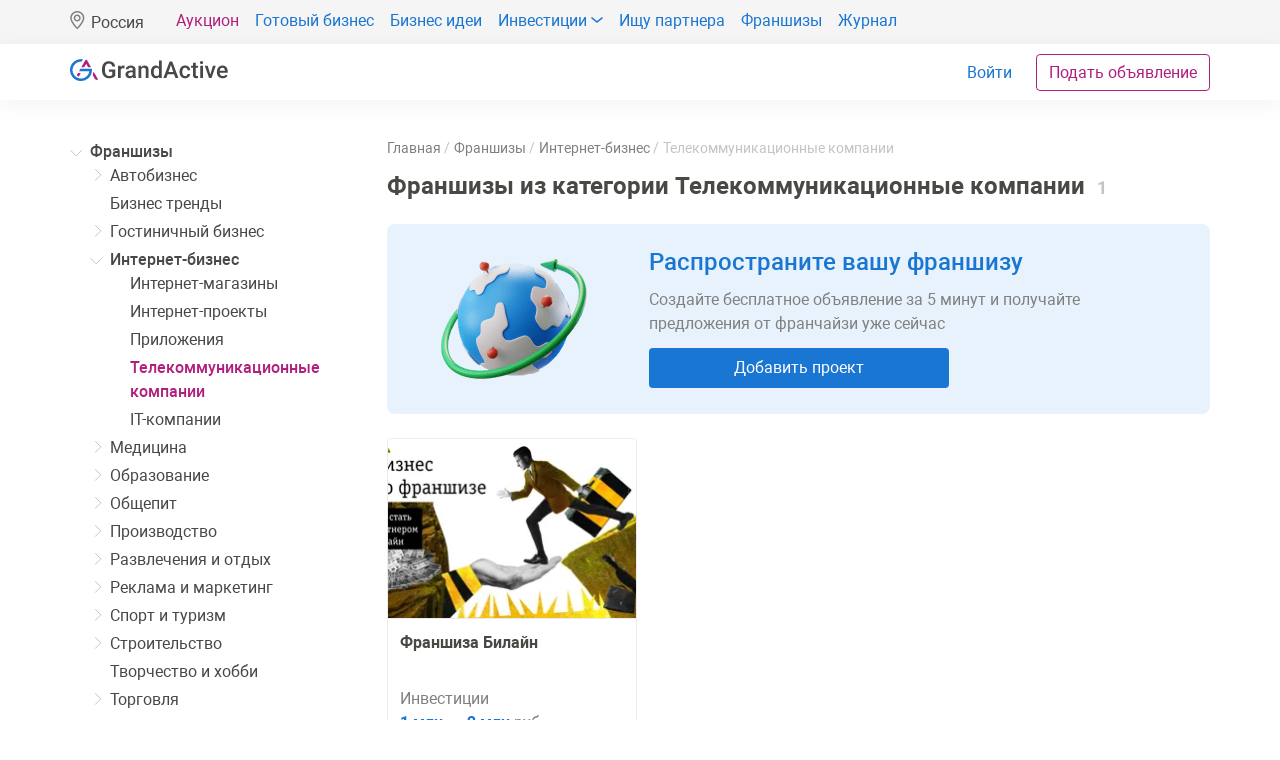

--- FILE ---
content_type: text/html; charset=utf-8
request_url: https://www.grandactive.ru/franshizy/internet-biznes/telekommunikatsionnye-kompanii
body_size: 16464
content:




<!DOCTYPE html>
<html lang="ru" prefix="og: //ogp.me/ns#" itemscope itemtype="http://schema.org/WebPage">
<head>
    <meta charset="utf-8" />
    <meta content="width=device-width, initial-scale=1.0" name="viewport" />
    <link href="/dist/Images/favicons/favicon.ico" rel="shortcut icon" type="image/x-icon">
    <link href="/dist/Images/favicons/favicon-16x16.png" rel="icon" sizes="16x16" type="image/png">
    <link href="/dist/Images/favicons/favicon-32x32.png" rel="icon" sizes="32x32" type="image/png">
    <link href="/dist/Images/favicons/favicon-96x96.png" rel="icon" sizes="96x96" type="image/png">
    <link href="/dist/Images/favicons/favicon-120x120.png" rel="icon" sizes="120x120" type="image/png">
    <link href="/dist/Images/favicons/android-icon-192x192.png" rel="icon" sizes="192x192" type="image/png">
    <link href="/dist/Images/favicons/apple-touch-icon-57x57.png" rel="apple-touch-icon" sizes="57x57">
    <link href="/dist/Images/favicons/apple-touch-icon-60x60.png" rel="apple-touch-icon" sizes="60x60">
    <link href="/dist/Images/favicons/apple-touch-icon-72x72.png" rel="apple-touch-icon" sizes="72x72">
    <link href="/dist/Images/favicons/apple-touch-icon-76x76.png" rel="apple-touch-icon" sizes="76x76">
    <link href="/dist/Images/favicons/apple-touch-icon-114x114.png" rel="apple-touch-icon" sizes="114x114">
    <link href="/dist/Images/favicons/apple-touch-icon-120x120.png" rel="apple-touch-icon" sizes="120x120">
    <link href="/dist/Images/favicons/apple-touch-icon-144x144.png" rel="apple-touch-icon" sizes="144x144">
    <link href="/dist/Images/favicons/apple-touch-icon-152x152.png" rel="apple-touch-icon" sizes="152x152">
    <link href="/dist/Images/favicons/apple-touch-icon-180x180.png" rel="apple-touch-icon" sizes="180x180">
    <link as="font" crossorigin href="/dist/fonts/Roboto/roboto-light.woff2" rel="preload" type="font/woff2">
    <link as="font" crossorigin href="/dist/fonts/Roboto/roboto.woff2" rel="preload" type="font/woff2">
    <link as="font" crossorigin href="/dist/fonts/Roboto/roboto-medium.woff2" rel="preload" type="font/woff2">
    <link as="font" crossorigin href="/dist/fonts/Roboto/roboto-bold.woff2" rel="preload" type="font/woff2">
    
    <link href="/dist/lib/css/simplebar.css?v=hS-8Advaodt-HsTOVX-r0gBLEo7vHFupcVye6oBfzng" rel="stylesheet" />
    
    <link rel="stylesheet" href="/dist/lib/css/nouislider.min.css?v=6hugePyK0ydD9nqkeG2tjeB33ULLbUPTVc8FGTSkBHM" />

    
    
        <link href="/dist/css/app.min.css?v=mjkfygAUrtkS0eiOn4KaurqZyAV-GdtowkZKwgJEswI" rel="stylesheet" />
    
    
    <link rel="stylesheet" href="/dist/css/responsive.min.css?v=3wF-jHRmeX-sbNMtvO3wfwK2AMdflH2x2h9KdGcGrng" />

    
    <title>Франшизы в категории Телекоммуникационные компании - grandactive.ru</title>
    <meta content="Хотите купить франшизу? Интересные франшизы из категории Телекоммуникационные компании вы можете найти в нашем каталоге. Лучшие франчайзинг предложения на grandactive.ru" name="Description" />
    <meta name="keywords" />
    
    <link rel="canonical" href="https://www.grandactive.ru/franshizy/internet-biznes/telekommunikatsionnye-kompanii" />



    
    
        <meta content="2ff415811a034eb0" name="yandex-verification" />

        <!-- Global site tag (gtag.js) - Google Ads: 432272994 -->
        <script async src="https://www.googletagmanager.com/gtag/js?id=AW-432272994"></script>
        <script>
            window.dataLayer = window.dataLayer || [];
            function gtag() { dataLayer.push(arguments); }
            gtag('js', new Date());
            gtag('config', 'AW-432272994');
        </script>

        <script>
            function gtag_report_conversion(url) {
                var callback = function () {
                    if (typeof (url) != 'undefined') {
                        window.location = url;
                    }
                };
                gtag('event', 'conversion', {
                    'send_to': 'AW-432272994/CfgxCMD57vMBEOLsj84B',
                    'event_callback': callback
                });
                return false;
            }
        </script>
        
    
    
    <!-- Yandex.RTB -->
    <script>window.yaContextCb=window.yaContextCb||[]</script>
    <script src="https://yandex.ru/ads/system/context.js" async></script>


</head>
<body>

    <!-- Global site tag (gtag.js) - Google Analytics -->
    <script async src="//www.googletagmanager.com/gtag/js?id=UA-177220682-1"></script>
    <script>
            window.dataLayer = window.dataLayer || [];
            function gtag() { dataLayer.push(arguments); }
            gtag('js', new Date());
            gtag('config', 'UA-177220682-1');
        </script>
    <!-- Yandex.Metrika counter -->
    <script type="text/javascript">
            (function (m, e, t, r, i, k, a) {
                m[i] = m[i] || function () { (m[i].a = m[i].a || []).push(arguments) };
                m[i].l = 1 * new Date(); k = e.createElement(t), a = e.getElementsByTagName(t)[0], k.async = 1, k.src = r, a.parentNode.insertBefore(k, a)
            })
                (window, document, "script", "//mc.yandex.ru/metrika/tag.js", "ym");
            ym(64889650, "init", {
                clickmap: true,
                trackLinks: true,
                accurateTrackBounce: true,
                webvisor: true
            });
        </script>
    <noscript>
        <div>
            <img alt="" src="//mc.yandex.ru/watch/64889650" style="position:absolute; left:-9999px;" />
        </div>
    </noscript>
    <!-- VK -->
    <script type="text/javascript">!function () { var t = document.createElement("script"); t.type = "text/javascript", t.async = !0, t.src = "https://vk.com/js/api/openapi.js?168", t.onload = function () { VK.Retargeting.Init("VK-RTRG-888332-f3xxd"), VK.Retargeting.Hit() }, document.head.appendChild(t) }();</script>
    <noscript>
        <img alt="" src="https://vk.com/rtrg?p=VK-RTRG-888332-f3xxd" style="position:fixed; left:-999px;" />
    </noscript>
    


<input id="UserIsAuthenticated" type="hidden" value="false" />
<input id="ReturnUrl" type="hidden" value="/franshizy/internet-biznes/telekommunikatsionnye-kompanii" />
<header class="header" id="Header" itemscope itemtype="http://schema.org/WPHeader">
    <meta content="GrandActive" itemprop="headline">
    <meta content="Объединение сервисов для бизнеса на одной платформе GrandActive: продажа и покупка готового бизнеса, франшизы, идеи для бизнеса, инвестиции и инвесторы. Всё о том, как купить и продать готовый бизнес." itemprop="description">
    <meta content="готовый бизнес все о готовом бизнесе как купить готовый бизнес как продать готовый бизнес Бизнес планы с расчетами франшизы и руководства" itemprop="keywords">

    <div class="header__top header-top header-top_sticky">
        <div class="main-container">
            <div class="header-top__wrapper">
                    <div class="geolocation header-top__geolocation js-get-geolocations" data-location-id="" data-return-url="/franshizy/internet-biznes/telekommunikatsionnye-kompanii">
                        <div class="geolocation__icon">
                            <svg fill="none" height="19" viewBox="0 0 15 19" width="15" xmlns="http://www.w3.org/2000/svg">
                                <mask fill="white" id="path-1-inside-1">
                                    <path clip-rule="evenodd" d="M7.26078 18.1111C8.24508 18.1111 14.3477 11.001 14.3477 7.08696C14.3477 3.17294 11.1748 0 7.26078 0C3.34677 0 0.173828 3.17294 0.173828 7.08696C0.173828 11.001 6.27648 18.1111 7.26078 18.1111ZM7.17383 9C8.2784 9 9.17383 8.10457 9.17383 7C9.17383 5.89543 8.2784 5 7.17383 5C6.06926 5 5.17383 5.89543 5.17383 7C5.17383 8.10457 6.06926 9 7.17383 9Z" fill-rule="evenodd" />
                                </mask>
                                <path d="M12.8477 7.08696C12.8477 7.72752 12.5818 8.66145 12.028 9.80859C11.4903 10.9224 10.749 12.1001 9.9603 13.1845C9.17236 14.2678 8.36332 15.2221 7.71011 15.8911C7.38041 16.2288 7.11508 16.4683 6.9298 16.6117C6.83537 16.6848 6.79179 16.7094 6.79299 16.7088C6.79476 16.7078 6.82893 16.6892 6.89017 16.6686C6.94501 16.6502 7.07711 16.6111 7.26078 16.6111V19.6111C7.70516 19.6111 8.05788 19.4347 8.21217 19.3518C8.4109 19.2451 8.59937 19.1131 8.766 18.9842C9.10286 18.7234 9.4758 18.377 9.85663 17.9869C10.6245 17.2004 11.5257 16.1325 12.3864 14.9491C13.2465 13.7667 14.0923 12.433 14.7297 11.1128C15.3509 9.82599 15.8477 8.40341 15.8477 7.08696H12.8477ZM7.26078 1.5C10.3464 1.5 12.8477 4.00137 12.8477 7.08696H15.8477C15.8477 2.34451 12.0032 -1.5 7.26078 -1.5V1.5ZM1.67383 7.08696C1.67383 4.00137 4.17519 1.5 7.26078 1.5V-1.5C2.51834 -1.5 -1.32617 2.34451 -1.32617 7.08696H1.67383ZM7.26078 16.6111C7.44445 16.6111 7.57656 16.6502 7.6314 16.6686C7.69264 16.6892 7.72681 16.7078 7.72858 16.7088C7.72978 16.7094 7.6862 16.6848 7.59176 16.6117C7.40648 16.4683 7.14116 16.2288 6.81146 15.8911C6.15825 15.2221 5.3492 14.2678 4.56126 13.1845C3.77257 12.1001 3.03128 10.9224 2.49358 9.80859C1.93979 8.66145 1.67383 7.72752 1.67383 7.08696H-1.32617C-1.32617 8.40341 -0.829306 9.82599 -0.208082 11.1128C0.42922 12.433 1.27512 13.7667 2.13512 14.9491C2.99588 16.1325 3.89706 17.2004 4.66494 17.9869C5.04577 18.377 5.41871 18.7234 5.75557 18.9842C5.9222 19.1131 6.11067 19.2451 6.30939 19.3518C6.46369 19.4347 6.8164 19.6111 7.26078 19.6111V16.6111ZM7.67383 7C7.67383 7.27614 7.44997 7.5 7.17383 7.5V10.5C9.10682 10.5 10.6738 8.933 10.6738 7H7.67383ZM7.17383 6.5C7.44997 6.5 7.67383 6.72386 7.67383 7H10.6738C10.6738 5.067 9.10682 3.5 7.17383 3.5V6.5ZM6.67383 7C6.67383 6.72386 6.89769 6.5 7.17383 6.5V3.5C5.24083 3.5 3.67383 5.067 3.67383 7H6.67383ZM7.17383 7.5C6.89769 7.5 6.67383 7.27614 6.67383 7H3.67383C3.67383 8.933 5.24083 10.5 7.17383 10.5V7.5Z" mask="url(#path-1-inside-1)" />
                            </svg>
                        </div>
                        <div class="geolocation__place">Россия</div>
                    </div>
                <div class="header-top-menu" itemscope itemtype="http://schema.org/SiteNavigationElement">
                    <a class="header-top-menu__item header-top-menu__item_accent" itemprop="url" href="/auktsion">Аукцион</a>
                    <a class="header-top-menu__item" itemprop="url" href="/gotovyj-biznes">Готовый бизнес</a>
                    <a class="header-top-menu__item" itemprop="url" href="/idei-dlya-biznesa">Бизнес идеи</a>
                    <div class="header-top-menu__item ui-dropdown ui-dropdown_blue">
                        <span class="ui-dropdown__btn">Инвестиции</span>
                        <div class="ui-dropdown__content">
                            <a class="header-top-menu__item ui-dropdown__item" itemprop="url" href="/investitsii">Инвестпроекты</a>
                            <a class="header-top-menu__item ui-dropdown__item" itemprop="url" href="/investory">Инвесторы</a>
                        </div>
                    </div>
                    <a class="header-top-menu__item" itemprop="url" href="/ishchu-partnera">Ищу партнера</a>
                    <a class="header-top-menu__item" itemprop="url" href="/franshizy">Франшизы</a>
                    <a class="header-top-menu__item" itemprop="url" href="/blog">Журнал</a>
                </div>
            </div>
        </div>
    </div>
    <div class="header__bottom header-bottom header-bottom_sticky">
        <div class="main-container">
            <div class="header-bottom__wrapper">
                <button class="js-open-mobile-menu mobile-menu-btn mobile-menu-btn_open">Меню</button>


                <a class="header-bottom__logo logo" itemscope itemtype="http://schema.org/ImageObject" href="/">
                    <img alt="Grand Active" itemprop="contentUrl" src="/dist/Images/header/logo.svg" width="158" height="23">
                    <meta content="158" itemprop="width">
                    <meta content="22" itemprop="height">
                </a>
                <div class="header-bottom__actions">
                    <div class="header-bottom__services header-services">
                            <span class="header-services__login header-services__login_desktop" data-need-login>Войти</span>
                            <span class="header-services__login header-services__login_mobile" data-need-login>
                                <svg fill="none" height="34" viewBox="0 0 34 34" width="34" xmlns="http://www.w3.org/2000/svg">
                                    <rect height="22" rx="3" stroke="#C4C4C4" stroke-width="2" width="18" x="11" y="6" />
                                    <path d="M4 18V19H5H18.1716L16.636 20.5356C15.855 21.3166 15.855 22.583 16.636 23.364C17.4171 24.1451 18.6834 24.1451 19.4645 23.364L24.4142 18.4143C25.1953 17.6332 25.1953 16.3669 24.4142 15.5858L19.4645 10.6361C18.6834 9.85503 17.4171 9.85503 16.636 10.6361C15.855 11.4171 15.855 12.6835 16.636 13.4645L17.3431 12.7574L16.636 13.4645L18.1716 15H5H4V16L4 18Z" fill="#C4C4C4" stroke="white" stroke-width="2" />
                                </svg>
                            </span>
                    </div>
                    <div class="header-bottom__btn-create-card">
                        
                        
                            <a class="btn-create-card " data-role="btn-create-card" onclick="ym(64889650,'reachGoal','button'); return true;" href="/new">Подать объявление</a>
                        
                    </div>
                </div>
            </div>
        </div>
    </div>
</header>

<div class="mobile-menu">
    <div class="mobile-menu__content side-menu side-menu_left">
        <div class="mobile-menu__header">
            <button class="js-close-mobile-menu mobile-menu-btn mobile-menu-btn_close">Закрыть меню</button>
            <div class="mobile-menu__title">Разделы сайта</div>
        </div>
        <ul class="mobile-menu-list">
            <li class="mobile-menu-list__item">
                <a class="mobile-menu-list__link " href="/auktsion">
                    Аукцион
                </a>
            </li>
            <li class="mobile-menu-list__item">
                <a class="mobile-menu-list__link " href="/gotovyj-biznes">
                    Готовый бизнес
                </a>
            </li>
            <li class="mobile-menu-list__item">
                <a class="mobile-menu-list__link " href="/idei-dlya-biznesa">
                    Бизнес идеи
                </a>
            </li>
            <li class="mobile-menu-list__item">
                <a class="mobile-menu-list__link " href="/investitsii">
                    Инвестпроекты
                </a>
            </li>
            <li class="mobile-menu-list__item">
                <a class="mobile-menu-list__link " href="/investory">
                    Инвесторы
                </a>
            </li>
            <li class="mobile-menu-list__item">
                <a class="mobile-menu-list__link " href="/ishchu-partnera">
                    Ищу партнера
                </a>
            </li>
            <li class="mobile-menu-list__item">
                <a class="mobile-menu-list__link mobile-menu-list__link_active" href="/franshizy">
                    Франшизы
                </a>
            </li>
            <li class="mobile-menu-list__item">
                <a class="mobile-menu-list__link " href="/blog">
                    Журнал
                </a>
            </li>
        </ul>
        
        
            <a class="ui-button ui-button_accent mobile-menu__btn-create-card" onclick="ym(64889650,'reachGoal','button'); return true;" href="/new">Подать объявление</a>
        
            <div class="mobile-menu-footer">
                <div class="geolocation geolocation_mobile js-get-geolocations mobile-menu-footer__item" data-location-id="" data-return-url="/franshizy/internet-biznes/telekommunikatsionnye-kompanii">
                    <div class="geolocation__icon geolocation__icon_mobile">
                        <svg fill="none" height="24" viewBox="0 0 19 24" width="19" xmlns="http://www.w3.org/2000/svg">
                            <mask fill="white" id="path-1-inside-2">
                                <path clip-rule="evenodd" d="M9.3913 24C10.6957 24 18.7826 14.578 18.7826 9.3913C18.7826 4.20463 14.578 0 9.3913 0C4.20463 0 0 4.20463 0 9.3913C0 14.578 8.08696 24 9.3913 24ZM9.27607 11.9264C10.7398 11.9264 11.9264 10.7398 11.9264 9.27607C11.9264 7.81235 10.7398 6.62577 9.27607 6.62577C7.81235 6.62577 6.62577 7.81235 6.62577 9.27607C6.62577 10.7398 7.81235 11.9264 9.27607 11.9264Z" fill-rule="evenodd" />
                            </mask>
                            <path d="M16.7826 9.3913C16.7826 10.2374 16.4311 11.473 15.6975 12.9925C14.9854 14.4677 14.0035 16.0277 12.9587 17.4643C11.9148 18.8994 10.8431 20.1635 9.97795 21.0496C9.54125 21.4968 9.1901 21.8139 8.94519 22.0034C8.82035 22.1 8.7632 22.1322 8.7656 22.1309C8.76836 22.1294 8.81429 22.1044 8.89628 22.0769C8.96973 22.0522 9.14616 22 9.3913 22V26C9.98331 26 10.4529 25.765 10.6578 25.655C10.922 25.5131 11.1723 25.3378 11.3935 25.1666C11.8405 24.8207 12.3351 24.3611 12.84 23.844C13.858 22.8013 15.0526 21.3857 16.1935 19.8171C17.3334 18.2498 18.4548 16.4818 19.2997 14.7315C20.1232 13.0257 20.7826 11.1386 20.7826 9.3913H16.7826ZM9.3913 2C13.4734 2 16.7826 5.3092 16.7826 9.3913H20.7826C20.7826 3.10006 15.6825 -2 9.3913 -2V2ZM2 9.3913C2 5.3092 5.3092 2 9.3913 2V-2C3.10006 -2 -2 3.10006 -2 9.3913H2ZM9.3913 22C9.63645 22 9.81288 22.0522 9.88633 22.0769C9.96832 22.1044 10.0142 22.1294 10.017 22.1309C10.0194 22.1322 9.96226 22.1 9.83741 22.0034C9.59251 21.8139 9.24136 21.4968 8.80466 21.0496C7.93953 20.1635 6.86779 18.8994 5.82395 17.4643C4.7791 16.0277 3.79721 14.4677 3.08507 12.9925C2.3515 11.473 2 10.2374 2 9.3913H-2C-2 11.1386 -1.34063 13.0257 -0.517139 14.7315C0.327792 16.4818 1.44916 18.2498 2.58909 19.8171C3.73003 21.3857 4.9246 22.8013 5.94263 23.844C6.4475 24.3611 6.94214 24.8207 7.38915 25.1666C7.61026 25.3378 7.8606 25.5131 8.12476 25.655C8.32968 25.765 8.7993 26 9.3913 26V22ZM9.92638 9.27607C9.92638 9.63523 9.63523 9.92638 9.27607 9.92638V13.9264C11.8444 13.9264 13.9264 11.8444 13.9264 9.27607H9.92638ZM9.27607 8.62577C9.63523 8.62577 9.92638 8.91692 9.92638 9.27607H13.9264C13.9264 6.70778 11.8444 4.62577 9.27607 4.62577V8.62577ZM8.62577 9.27607C8.62577 8.91692 8.91692 8.62577 9.27607 8.62577V4.62577C6.70778 4.62577 4.62577 6.70778 4.62577 9.27607H8.62577ZM9.27607 9.92638C8.91692 9.92638 8.62577 9.63523 8.62577 9.27607H4.62577C4.62577 11.8444 6.70778 13.9264 9.27607 13.9264V9.92638Z" mask="url(#path-1-inside-2)" />
                        </svg>
                    </div>
                    <div class="geolocation__place">Россия</div>
                    <div class="mobile-menu__child-icon"></div>
                </div>
            </div>
    </div>
</div>

<main id="main">
    






<div class="cards-catalog cards-catalog_large">
    <div class="main-container">
        <div class="catalog-wrapper">
            <div class="side-left side-left_small catalog__side-left">
                <div class="rubricator side-menu side-menu_right" data-role="rubricator-container">
                    <div class="rubricator__mobile-header">
                        <button class="btn-mobile-rubricator-close" data-role="close-rubricator"></button>
                        Категории
                    </div>
                    <ul class="rubricator__menu rubricator-menu">
                        <li class="rubricator-menu__item rubricator-menu__item_section js-rubricator-section">
                            <div class="rubricator__head rubricator__head_section">
                                <i class="rubricator__expand rubricator__expand_active js-rubricator-expand"></i>
                                <a class="rubricator__link rubricator__link_section rubricator__link_parent-active" href="/franshizy">Франшизы</a>
                            </div>
                            <ul class="rubricator__submenu rubricator-submenu rubricator-submenu_section rubricator-submenu_active">
                                    <li class="rubricator-submenu__item rubricator-submenu__item_category js-rubricator-category">
                                        <div class="rubricator__head rubricator__head_categoty">
                                                    <i class="rubricator__expand js-rubricator-expand
                                                        ">
                                                    </i>
                                                    <a class="rubricator__link rubricator__link_head
                                                       " href="/franshizy/avtobiznes">
                                                        Автобизнес
                                                    </a>

                                        </div>
                                            <ul class="rubricator__submenu rubricator-submenu rubricator-submenu_category">
                                                    <li class="rubricator-submenu__item rubricator-submenu__item_subcategory js-rubricator-subcategory ">
                                                        <a class="rubricator__link " href="/franshizy/avtobiznes/avtozapchasti">Автозапчасти</a>
                                                    </li>
                                                    <li class="rubricator-submenu__item rubricator-submenu__item_subcategory js-rubricator-subcategory ">
                                                        <a class="rubricator__link " href="/franshizy/avtobiznes/avtokompleks">Автокомплексы</a>
                                                    </li>
                                                    <li class="rubricator-submenu__item rubricator-submenu__item_subcategory js-rubricator-subcategory ">
                                                        <a class="rubricator__link " href="/franshizy/avtobiznes/avtomojki">Автомойки</a>
                                                    </li>
                                                    <li class="rubricator-submenu__item rubricator-submenu__item_subcategory js-rubricator-subcategory ">
                                                        <a class="rubricator__link " href="/franshizy/avtobiznes/gruzovye-perevozki">Грузовые перевозки</a>
                                                    </li>
                                                    <li class="rubricator-submenu__item rubricator-submenu__item_subcategory js-rubricator-subcategory ">
                                                        <a class="rubricator__link " href="/franshizy/avtobiznes/taksi">Такси</a>
                                                    </li>
                                            </ul>
                                    </li>
                                    <li class="rubricator-submenu__item rubricator-submenu__item_category js-rubricator-category">
                                        <div class="rubricator__head rubricator__head_categoty">
                                                <a class="rubricator__link rubricator__link_head " href="/franshizy/biznes-trendy">Бизнес тренды</a>

                                        </div>
                                    </li>
                                    <li class="rubricator-submenu__item rubricator-submenu__item_category js-rubricator-category">
                                        <div class="rubricator__head rubricator__head_categoty">
                                                    <i class="rubricator__expand js-rubricator-expand
                                                        ">
                                                    </i>
                                                    <a class="rubricator__link rubricator__link_head
                                                       " href="/franshizy/gostinichnyj-biznes">
                                                        Гостиничный бизнес
                                                    </a>

                                        </div>
                                            <ul class="rubricator__submenu rubricator-submenu rubricator-submenu_category">
                                                    <li class="rubricator-submenu__item rubricator-submenu__item_subcategory js-rubricator-subcategory ">
                                                        <a class="rubricator__link " href="/franshizy/gostinichnyj-biznes/gostinitsy">Гостиницы</a>
                                                    </li>
                                            </ul>
                                    </li>
                                    <li class="rubricator-submenu__item rubricator-submenu__item_category js-rubricator-category">
                                        <div class="rubricator__head rubricator__head_categoty">
                                                    <i class="rubricator__expand js-rubricator-expand
                                                        rubricator__expand_active">
                                                    </i>
                                                    <a class="rubricator__link rubricator__link_head
                                                       rubricator__link_parent-active" href="/franshizy/internet-biznes">
                                                        Интернет-бизнес
                                                    </a>

                                        </div>
                                            <ul class="rubricator__submenu rubricator-submenu rubricator-submenu_category">
                                                    <li class="rubricator-submenu__item rubricator-submenu__item_subcategory js-rubricator-subcategory ">
                                                        <a class="rubricator__link " href="/franshizy/internet-biznes/internet-magaziny">Интернет-магазины</a>
                                                    </li>
                                                    <li class="rubricator-submenu__item rubricator-submenu__item_subcategory js-rubricator-subcategory ">
                                                        <a class="rubricator__link " href="/franshizy/internet-biznes/internet-proekty">Интернет-проекты</a>
                                                    </li>
                                                    <li class="rubricator-submenu__item rubricator-submenu__item_subcategory js-rubricator-subcategory ">
                                                        <a class="rubricator__link " href="/franshizy/internet-biznes/prilozheniya">Приложения</a>
                                                    </li>
                                                    <li class="rubricator-submenu__item rubricator-submenu__item_subcategory js-rubricator-subcategory ">
                                                        <a class="rubricator__link rubricator__link_active" href="/franshizy/internet-biznes/telekommunikatsionnye-kompanii">Телекоммуникационные компании</a>
                                                    </li>
                                                    <li class="rubricator-submenu__item rubricator-submenu__item_subcategory js-rubricator-subcategory ">
                                                        <a class="rubricator__link " href="/franshizy/internet-biznes/it-kompanii">IT-компании</a>
                                                    </li>
                                            </ul>
                                    </li>
                                    <li class="rubricator-submenu__item rubricator-submenu__item_category js-rubricator-category">
                                        <div class="rubricator__head rubricator__head_categoty">
                                                    <i class="rubricator__expand js-rubricator-expand
                                                        ">
                                                    </i>
                                                    <a class="rubricator__link rubricator__link_head
                                                       " href="/franshizy/zdravoohranenie-i-meditsina">
                                                        Медицина
                                                    </a>

                                        </div>
                                            <ul class="rubricator__submenu rubricator-submenu rubricator-submenu_category">
                                                    <li class="rubricator-submenu__item rubricator-submenu__item_subcategory js-rubricator-subcategory ">
                                                        <a class="rubricator__link " href="/franshizy/zdravoohranenie-i-meditsina/apteki">Аптеки</a>
                                                    </li>
                                            </ul>
                                    </li>
                                    <li class="rubricator-submenu__item rubricator-submenu__item_category js-rubricator-category">
                                        <div class="rubricator__head rubricator__head_categoty">
                                                    <i class="rubricator__expand js-rubricator-expand
                                                        ">
                                                    </i>
                                                    <a class="rubricator__link rubricator__link_head
                                                       " href="/franshizy/obrazovanie">
                                                        Образование
                                                    </a>

                                        </div>
                                            <ul class="rubricator__submenu rubricator-submenu rubricator-submenu_category">
                                                    <li class="rubricator-submenu__item rubricator-submenu__item_subcategory js-rubricator-subcategory ">
                                                        <a class="rubricator__link " href="/franshizy/obrazovanie/kursy">Курсы</a>
                                                    </li>
                                                    <li class="rubricator-submenu__item rubricator-submenu__item_subcategory js-rubricator-subcategory ">
                                                        <a class="rubricator__link " href="/franshizy/obrazovanie/shkoly">Школы</a>
                                                    </li>
                                            </ul>
                                    </li>
                                    <li class="rubricator-submenu__item rubricator-submenu__item_category js-rubricator-category">
                                        <div class="rubricator__head rubricator__head_categoty">
                                                    <i class="rubricator__expand js-rubricator-expand
                                                        ">
                                                    </i>
                                                    <a class="rubricator__link rubricator__link_head
                                                       " href="/franshizy/obshchestvennoe-pitanie">
                                                        Общепит
                                                    </a>

                                        </div>
                                            <ul class="rubricator__submenu rubricator-submenu rubricator-submenu_category">
                                                    <li class="rubricator-submenu__item rubricator-submenu__item_subcategory js-rubricator-subcategory ">
                                                        <a class="rubricator__link " href="/franshizy/obshchestvennoe-pitanie/kalyannyj-biznes">Кальянный бизнес</a>
                                                    </li>
                                                    <li class="rubricator-submenu__item rubricator-submenu__item_subcategory js-rubricator-subcategory ">
                                                        <a class="rubricator__link " href="/franshizy/obshchestvennoe-pitanie/kafe-bar">Кафе</a>
                                                    </li>
                                                    <li class="rubricator-submenu__item rubricator-submenu__item_subcategory js-rubricator-subcategory ">
                                                        <a class="rubricator__link " href="/franshizy/obshchestvennoe-pitanie/konditerskie">Кондитерские</a>
                                                    </li>
                                                    <li class="rubricator-submenu__item rubricator-submenu__item_subcategory js-rubricator-subcategory ">
                                                        <a class="rubricator__link " href="/franshizy/obshchestvennoe-pitanie/kofejni">Кофейни</a>
                                                    </li>
                                                    <li class="rubricator-submenu__item rubricator-submenu__item_subcategory js-rubricator-subcategory ">
                                                        <a class="rubricator__link " href="/franshizy/obshchestvennoe-pitanie/pekarni">Пекарни</a>
                                                    </li>
                                                    <li class="rubricator-submenu__item rubricator-submenu__item_subcategory js-rubricator-subcategory ">
                                                        <a class="rubricator__link " href="/franshizy/obshchestvennoe-pitanie/pitstserii">Пиццерии</a>
                                                    </li>
                                                    <li class="rubricator-submenu__item rubricator-submenu__item_subcategory js-rubricator-subcategory hidden">
                                                        <a class="rubricator__link " href="/franshizy/obshchestvennoe-pitanie/restorany">Рестораны</a>
                                                    </li>
                                                    <li class="rubricator-submenu__item rubricator-submenu__item_subcategory js-rubricator-subcategory hidden">
                                                        <a class="rubricator__link " href="/franshizy/obshchestvennoe-pitanie/sushi-bary">Суши-Бары</a>
                                                    </li>
                                                    <li class="rubricator-submenu__item rubricator-submenu__item_subcategory js-rubricator-subcategory hidden">
                                                        <a class="rubricator__link " href="/franshizy/obshchestvennoe-pitanie/fast-fudy">Фаст-фуды</a>
                                                    </li>
                                                    <li class="rubricator-submenu__item rubricator-submenu__item_subcategory">
                                                        <div class="rubricator__show-more">Ещё...</div>
                                                    </li>
                                            </ul>
                                    </li>
                                    <li class="rubricator-submenu__item rubricator-submenu__item_category js-rubricator-category">
                                        <div class="rubricator__head rubricator__head_categoty">
                                                    <i class="rubricator__expand js-rubricator-expand
                                                        ">
                                                    </i>
                                                    <a class="rubricator__link rubricator__link_head
                                                       " href="/franshizy/promyshlennoe-proizvodstvo">
                                                        Производство
                                                    </a>

                                        </div>
                                            <ul class="rubricator__submenu rubricator-submenu rubricator-submenu_category">
                                                    <li class="rubricator-submenu__item rubricator-submenu__item_subcategory js-rubricator-subcategory ">
                                                        <a class="rubricator__link " href="/franshizy/promyshlennoe-proizvodstvo/izdatelstva-i-tipografii">Издательства и типографии</a>
                                                    </li>
                                                    <li class="rubricator-submenu__item rubricator-submenu__item_subcategory js-rubricator-subcategory ">
                                                        <a class="rubricator__link " href="/franshizy/promyshlennoe-proizvodstvo/mebelnoe-proizvodstvo">Мебельное производство</a>
                                                    </li>
                                                    <li class="rubricator-submenu__item rubricator-submenu__item_subcategory js-rubricator-subcategory ">
                                                        <a class="rubricator__link " href="/franshizy/promyshlennoe-proizvodstvo/metallurgiya">Металлургия</a>
                                                    </li>
                                                    <li class="rubricator-submenu__item rubricator-submenu__item_subcategory js-rubricator-subcategory ">
                                                        <a class="rubricator__link " href="/franshizy/promyshlennoe-proizvodstvo/farmatsevticheskoe-proizvodstvo">Фармацевтическое производство</a>
                                                    </li>
                                            </ul>
                                    </li>
                                    <li class="rubricator-submenu__item rubricator-submenu__item_category js-rubricator-category">
                                        <div class="rubricator__head rubricator__head_categoty">
                                                    <i class="rubricator__expand js-rubricator-expand
                                                        ">
                                                    </i>
                                                    <a class="rubricator__link rubricator__link_head
                                                       " href="/franshizy/industriya-razvlechenij">
                                                        Развлечения и отдых
                                                    </a>

                                        </div>
                                            <ul class="rubricator__submenu rubricator-submenu rubricator-submenu_category">
                                                    <li class="rubricator-submenu__item rubricator-submenu__item_subcategory js-rubricator-subcategory ">
                                                        <a class="rubricator__link " href="/franshizy/industriya-razvlechenij/kvesty">Игровые квесты</a>
                                                    </li>
                                            </ul>
                                    </li>
                                    <li class="rubricator-submenu__item rubricator-submenu__item_category js-rubricator-category">
                                        <div class="rubricator__head rubricator__head_categoty">
                                                    <i class="rubricator__expand js-rubricator-expand
                                                        ">
                                                    </i>
                                                    <a class="rubricator__link rubricator__link_head
                                                       " href="/franshizy/reklama-i-marketing">
                                                        Реклама и маркетинг
                                                    </a>

                                        </div>
                                            <ul class="rubricator__submenu rubricator-submenu rubricator-submenu_category">
                                                    <li class="rubricator-submenu__item rubricator-submenu__item_subcategory js-rubricator-subcategory ">
                                                        <a class="rubricator__link " href="/franshizy/reklama-i-marketing/agentstva-internet-marketinga">Агентства интернет-маркетинга</a>
                                                    </li>
                                            </ul>
                                    </li>
                                    <li class="rubricator-submenu__item rubricator-submenu__item_category js-rubricator-category">
                                        <div class="rubricator__head rubricator__head_categoty">
                                                    <i class="rubricator__expand js-rubricator-expand
                                                        ">
                                                    </i>
                                                    <a class="rubricator__link rubricator__link_head
                                                       " href="/franshizy/turisticheskij-i-sportivnyj-biznes">
                                                        Спорт и туризм
                                                    </a>

                                        </div>
                                            <ul class="rubricator__submenu rubricator-submenu rubricator-submenu_category">
                                                    <li class="rubricator-submenu__item rubricator-submenu__item_subcategory js-rubricator-subcategory ">
                                                        <a class="rubricator__link " href="/franshizy/turisticheskij-i-sportivnyj-biznes/sportivnye-kompleksy">Спортивные комплексы</a>
                                                    </li>
                                                    <li class="rubricator-submenu__item rubricator-submenu__item_subcategory js-rubricator-subcategory ">
                                                        <a class="rubricator__link " href="/franshizy/turisticheskij-i-sportivnyj-biznes/turisticheskie-agentstva">Туристические агентства</a>
                                                    </li>
                                            </ul>
                                    </li>
                                    <li class="rubricator-submenu__item rubricator-submenu__item_category js-rubricator-category">
                                        <div class="rubricator__head rubricator__head_categoty">
                                                    <i class="rubricator__expand js-rubricator-expand
                                                        ">
                                                    </i>
                                                    <a class="rubricator__link rubricator__link_head
                                                       " href="/franshizy/remontno-stroitelnyj-biznes">
                                                        Строительство
                                                    </a>

                                        </div>
                                            <ul class="rubricator__submenu rubricator-submenu rubricator-submenu_category">
                                                    <li class="rubricator-submenu__item rubricator-submenu__item_subcategory js-rubricator-subcategory ">
                                                        <a class="rubricator__link " href="/franshizy/remontno-stroitelnyj-biznes/stroitelstvo-zhilyh-zdanij">Строительство жилых зданий</a>
                                                    </li>
                                                    <li class="rubricator-submenu__item rubricator-submenu__item_subcategory js-rubricator-subcategory ">
                                                        <a class="rubricator__link " href="/franshizy/remontno-stroitelnyj-biznes/stroitelstvo-nezhilyh-zdanij">Строительство нежилых зданий</a>
                                                    </li>
                                            </ul>
                                    </li>
                                    <li class="rubricator-submenu__item rubricator-submenu__item_category js-rubricator-category">
                                        <div class="rubricator__head rubricator__head_categoty">
                                                <a class="rubricator__link rubricator__link_head " href="/franshizy/biznes-tovary-dlya-tvorchestva-i-hobbi">Творчество и хобби</a>

                                        </div>
                                    </li>
                                    <li class="rubricator-submenu__item rubricator-submenu__item_category js-rubricator-category">
                                        <div class="rubricator__head rubricator__head_categoty">
                                                    <i class="rubricator__expand js-rubricator-expand
                                                        ">
                                                    </i>
                                                    <a class="rubricator__link rubricator__link_head
                                                       " href="/franshizy/torgovlya">
                                                        Торговля
                                                    </a>

                                        </div>
                                            <ul class="rubricator__submenu rubricator-submenu rubricator-submenu_category">
                                                    <li class="rubricator-submenu__item rubricator-submenu__item_subcategory js-rubricator-subcategory ">
                                                        <a class="rubricator__link " href="/franshizy/torgovlya/detskie-magaziny">Детские магазины</a>
                                                    </li>
                                                    <li class="rubricator-submenu__item rubricator-submenu__item_subcategory js-rubricator-subcategory ">
                                                        <a class="rubricator__link " href="/franshizy/torgovlya/zoomagaziny">Зоомагазины</a>
                                                    </li>
                                                    <li class="rubricator-submenu__item rubricator-submenu__item_subcategory js-rubricator-subcategory ">
                                                        <a class="rubricator__link " href="/franshizy/torgovlya/magaziny-bizhuterii">Магазины бижутерии</a>
                                                    </li>
                                                    <li class="rubricator-submenu__item rubricator-submenu__item_subcategory js-rubricator-subcategory ">
                                                        <a class="rubricator__link " href="/franshizy/torgovlya/magaziny-kosmetiki">Магазины косметики</a>
                                                    </li>
                                                    <li class="rubricator-submenu__item rubricator-submenu__item_subcategory js-rubricator-subcategory ">
                                                        <a class="rubricator__link " href="/franshizy/torgovlya/magaziny-obuvi">Магазины обуви</a>
                                                    </li>
                                                    <li class="rubricator-submenu__item rubricator-submenu__item_subcategory js-rubricator-subcategory ">
                                                        <a class="rubricator__link " href="/franshizy/torgovlya/magaziny-odezhdy-i-obuvi">Магазины одежды</a>
                                                    </li>
                                                    <li class="rubricator-submenu__item rubricator-submenu__item_subcategory js-rubricator-subcategory hidden">
                                                        <a class="rubricator__link " href="/franshizy/torgovlya/magaziny-podarkov">Магазины подарков</a>
                                                    </li>
                                                    <li class="rubricator-submenu__item rubricator-submenu__item_subcategory js-rubricator-subcategory hidden">
                                                        <a class="rubricator__link " href="/franshizy/torgovlya/magaziny-sportivnyh-tovarov">Магазины спортивных товаров</a>
                                                    </li>
                                                    <li class="rubricator-submenu__item rubricator-submenu__item_subcategory js-rubricator-subcategory hidden">
                                                        <a class="rubricator__link " href="/franshizy/torgovlya/neprodovolstvennye-magaziny">Непродовольственные магазины</a>
                                                    </li>
                                                    <li class="rubricator-submenu__item rubricator-submenu__item_subcategory js-rubricator-subcategory hidden">
                                                        <a class="rubricator__link " href="/franshizy/torgovlya/stroitelnye-materialy">Строительные материалы</a>
                                                    </li>
                                                    <li class="rubricator-submenu__item rubricator-submenu__item_subcategory js-rubricator-subcategory hidden">
                                                        <a class="rubricator__link " href="/franshizy/torgovlya/tabachnye-magaziny">Табачные магазины</a>
                                                    </li>
                                                    <li class="rubricator-submenu__item rubricator-submenu__item_subcategory">
                                                        <div class="rubricator__show-more">Ещё...</div>
                                                    </li>
                                            </ul>
                                    </li>
                                    <li class="rubricator-submenu__item rubricator-submenu__item_category js-rubricator-category">
                                        <div class="rubricator__head rubricator__head_categoty">
                                                    <i class="rubricator__expand js-rubricator-expand
                                                        ">
                                                    </i>
                                                    <a class="rubricator__link rubricator__link_head
                                                       " href="/franshizy/biznes-uslugi-b2b">
                                                        Услуги для бизнеса
                                                    </a>

                                        </div>
                                            <ul class="rubricator__submenu rubricator-submenu rubricator-submenu_category">
                                                    <li class="rubricator-submenu__item rubricator-submenu__item_subcategory js-rubricator-subcategory ">
                                                        <a class="rubricator__link " href="/franshizy/biznes-uslugi-b2b/optovaya-torgovlya">Оптовая торговля</a>
                                                    </li>
                                            </ul>
                                    </li>
                                    <li class="rubricator-submenu__item rubricator-submenu__item_category js-rubricator-category">
                                        <div class="rubricator__head rubricator__head_categoty">
                                                    <i class="rubricator__expand js-rubricator-expand
                                                        ">
                                                    </i>
                                                    <a class="rubricator__link rubricator__link_head
                                                       " href="/franshizy/uslugi-dlya-naseleniya-b2c">
                                                        Услуги для населения
                                                    </a>

                                        </div>
                                            <ul class="rubricator__submenu rubricator-submenu rubricator-submenu_category">
                                                    <li class="rubricator-submenu__item rubricator-submenu__item_subcategory js-rubricator-subcategory ">
                                                        <a class="rubricator__link " href="/franshizy/uslugi-dlya-naseleniya-b2c/agentstva-nedvizhimosti">Агентства недвижимости</a>
                                                    </li>
                                                    <li class="rubricator-submenu__item rubricator-submenu__item_subcategory js-rubricator-subcategory ">
                                                        <a class="rubricator__link " href="/franshizy/uslugi-dlya-naseleniya-b2c/bytovye-uslugi-melkij-remont">Бытовые услуги (мелкий ремонт)</a>
                                                    </li>
                                                    <li class="rubricator-submenu__item rubricator-submenu__item_subcategory js-rubricator-subcategory ">
                                                        <a class="rubricator__link " href="/franshizy/uslugi-dlya-naseleniya-b2c/parikmaherskie">Парикмахерские</a>
                                                    </li>
                                                    <li class="rubricator-submenu__item rubricator-submenu__item_subcategory js-rubricator-subcategory ">
                                                        <a class="rubricator__link " href="/franshizy/uslugi-dlya-naseleniya-b2c/salony-krasoty">Салоны красоты</a>
                                                    </li>
                                                    <li class="rubricator-submenu__item rubricator-submenu__item_subcategory js-rubricator-subcategory ">
                                                        <a class="rubricator__link " href="/franshizy/uslugi-dlya-naseleniya-b2c/strahovye-kompanii">Страховые компании</a>
                                                    </li>
                                                    <li class="rubricator-submenu__item rubricator-submenu__item_subcategory js-rubricator-subcategory ">
                                                        <a class="rubricator__link " href="/franshizy/uslugi-dlya-naseleniya-b2c/studii-manikyura">Студии маникюра</a>
                                                    </li>
                                                    <li class="rubricator-submenu__item rubricator-submenu__item_subcategory js-rubricator-subcategory hidden">
                                                        <a class="rubricator__link " href="/franshizy/uslugi-dlya-naseleniya-b2c/yuridicheskie-firmy">Юридические фирмы</a>
                                                    </li>
                                                    <li class="rubricator-submenu__item rubricator-submenu__item_subcategory">
                                                        <div class="rubricator__show-more">Ещё...</div>
                                                    </li>
                                            </ul>
                                    </li>
                            </ul>
                        </li>
                    </ul>
                </div>
            <div class="left-filters cards-catalog__left-filters side-menu side-menu_right" data-role="filters-container">
                <div class="left-filters__mobile-header">
                    <button class="btn-mobile-filters-close" data-role="close-filters"></button>
                    Фильтры
                </div>
                <div class="left-filters__list">
                    <input id="categoryId" type="hidden" value="28" />
                    <div class="left-filters__item ui-collapse" data-filter="investment_amount">
                        <div class="ui-collapse__link">Инвестиции, руб</div>
                        <div class="ui-collapse__content">
                            <div class="ui-input-range left-filters__ui-input-range">
                                <div class="ui-input-reset ui-input-reset_range">
                                    <input type="text" data-filter-wrapper="investment_amount" data-filter-input="investment_amount_min" data-input-number-separator data-input-reset placeholder="1&#xA0;000&#xA0;000" value="" class="ui-input-range__min ui-input-reset__input ui-input-reset__input_range" />
                                    <span class="ui-input-reset__icon ui-input-reset__icon_hidden" data-btn-input-reset></span>
                                </div>
                                <div class="ui-input-reset ui-input-reset_range">
                                    <input type="text" data-filter-wrapper="investment_amount" data-filter-input="investment_amount_max" data-input-number-separator data-input-reset placeholder="2&#xA0;000&#xA0;000" value="" class="ui-input-range__max ui-input-reset__input ui-input-reset__input_range" />
                                    <span class="ui-input-reset__icon ui-input-reset__icon_hidden" data-btn-input-reset></span>
                                </div>
                            </div>
                                <div class="ui-input-range-slider2 left-filters__ui-input-range-slider2">
                                    <div class="ui-input-range-slider2__slider" data-range-for="investment_amount" data-min="1000000" data-max="2000000"></div>
                                </div>
                            <div class="ui-radio ui-radio_list">
                                <div class="ui-radio__item ui-radio__item_list">
                                    <input class="ui-radio__input" name="investment_amount" type="radio" data-default data-min="1000000" data-max="2000000" checked>
                                    <span class="ui-radio__span">Все цены</span>
                                </div>
                                <div class="ui-radio__item ui-radio__item_list">
                                    <input class="ui-radio__input" name="investment_amount" type="radio" data-max="500000">
                                    <span class="ui-radio__span">Менее 500 тыс.</span>
                                </div>
                                <div class="ui-radio__item ui-radio__item_list">
                                    <input class="ui-radio__input" name="investment_amount" type="radio" data-min="500001" data-max="1000000">
                                    <span class="ui-radio__span">500 тыс. — 1 млн.</span>
                                </div>
                                <div class="ui-radio__item ui-radio__item_list">
                                    <input class="ui-radio__input" name="investment_amount" type="radio" data-min="1000001" data-max="5000000">
                                    <span class="ui-radio__span">1 — 5 млн.</span>
                                </div>
                                <div class="ui-radio__item ui-radio__item_list">
                                    <input class="ui-radio__input" name="investment_amount" type="radio" data-min="5000000" data-max="50000000">
                                    <span class="ui-radio__span">5 — 50 млн.</span>
                                </div>
                            </div>
                        </div>
                    </div>
                    <div class="left-filters__item ui-collapse" data-filter="profit">
                        <div class="ui-collapse__link">Прибыль, руб</div>
                        <div class="ui-collapse__content">
                            <div class="ui-input-range left-filters__ui-input-range">
                                <div class="ui-input-reset ui-input-reset_range">
                                    <input type="text" data-filter-wrapper="profit" data-filter-input="profit_min" data-input-number-separator data-input-reset value="" class="ui-input-range__min ui-input-reset__input ui-input-reset__input_range" />
                                    <span class="ui-input-reset__icon ui-input-reset__icon_hidden" data-btn-input-reset></span>
                                </div>
                                <div class="ui-input-reset ui-input-reset_range">
                                    <input type="text" data-filter-wrapper="profit" data-filter-input="profit_max" data-input-number-separator data-input-reset value="" class="ui-input-range__max ui-input-reset__input ui-input-reset__input_range" />
                                    <span class="ui-input-reset__icon ui-input-reset__icon_hidden" data-btn-input-reset></span>
                                </div>
                            </div>
                            <div class="ui-radio ui-radio_list">
                                <div class="ui-radio__item ui-radio__item_list">
                                    <input class="ui-radio__input" name="profit" type="radio" data-default data-min="" data-max="" checked>
                                    <span class="ui-radio__span">Все</span>
                                </div>
                                <div class="ui-radio__item ui-radio__item_list">
                                    <input class="ui-radio__input" name="profit" type="radio" data-max="100000">
                                    <span class="ui-radio__span">Менее 100 тыс.</span>
                                </div>
                                <div class="ui-radio__item ui-radio__item_list">
                                    <input class="ui-radio__input" name="profit" type="radio" data-min="100001" data-max="500000">
                                    <span class="ui-radio__span">100 — 500 тыс.</span>
                                </div>
                                <div class="ui-radio__item ui-radio__item_list">
                                    <input class="ui-radio__input" name="profit" type="radio" data-min="500001" data-max="1000000">
                                    <span class="ui-radio__span">500 тыс. — 1 млн.</span>
                                </div>
                            </div>
                        </div>
                    </div>
                    <div class="left-filters__item ui-collapse" data-filter="payback">
                        <div class="ui-collapse__link">Окупаемость</div>
                        <div class="ui-collapse__content">
                            <div class="ui-input-range left-filters__ui-input-range">
                                <input type="hidden" data-filter-wrapper="payback" data-filter-input="payback_min" value="" class="ui-input-range__min" />
                                <input type="hidden" data-filter-wrapper="payback" data-filter-input="payback_max" value="" class="ui-input-range__max" />
                            </div>
                            <div class="ui-radio ui-radio_list">
                                <div class="ui-radio__item ui-radio__item_list">
                                    <input class="ui-radio__input" name="payback" type="radio" data-default data-min="0" data-max="0" checked>
                                    <span class="ui-radio__span">Все</span>
                                </div>
                                <div class="ui-radio__item ui-radio__item_list">
                                    <input class="ui-radio__input" name="payback" type="radio" data-max="6">
                                    <span class="ui-radio__span">Менее 6 мес</span>
                                </div>
                                <div class="ui-radio__item ui-radio__item_list">
                                    <input class="ui-radio__input" name="payback" type="radio" data-min="6" data-max="12">
                                    <span class="ui-radio__span">6 мес - 1 год</span>
                                </div>
                                <div class="ui-radio__item ui-radio__item_list">
                                    <input class="ui-radio__input" name="payback" type="radio" data-min="12" data-max="24">
                                    <span class="ui-radio__span">1 - 2 года</span>
                                </div>
                                <div class="ui-radio__item ui-radio__item_list">
                                    <input class="ui-radio__input" name="payback" type="radio" data-min="24" data-max="36">
                                    <span class="ui-radio__span">2 - 3 года</span>
                                </div>
                            </div>
                        </div>
                    </div>
                </div>
                <div class="left-filters__buttons">
                    <button type="button" class="btn-base btn__primary left-filters__btn-submit" data-role="filters-submit">
                        <span class="left-filters__btn-submit-text left-filters__btn-submit-text_full">Применить фильтры</span>
                        <span class="left-filters__btn-submit-text left-filters__btn-submit-text_short">Применить</span>
                    </button>
                    <button type="button" class="btn-base btn__outline-secondary left-filters__btn-reset" data-role="filters-reset">Сбросить</button>
                </div>
            </div>
            
    <div class="side-left__gad card__gads card__gads_list_left">
                <div class="gad gad_left">
<!-- Yandex.RTB R-A-5978530-1 -->
<div id="yandex_rtb_R-A-5978530-1"></div>
<script>
window.yaContextCb.push(()=>{
	Ya.Context.AdvManager.render({
		"blockId": "R-A-5978530-1",
		"renderTo": "yandex_rtb_R-A-5978530-1"
	})
})
</script>                </div>
                <div class="gad gad_left">
                        <a href="https://роснаноэнерго.рф/" rel="nofollow" target="_blank">
                            <img src="https://admin.grandactive.ru/assets/58699648-979d-4f42-8e82-cbc8f15a4a00" alt="GrandActive"/>
                        </a>
                </div>
                <div class="gad gad_left">
                        <a href="mailto:partners@grandactive.ru?subject=Размещение%20рекламы&amp;body=Здравствуйте!" rel="nofollow" target="_blank">
                            <img src="https://admin.grandactive.ru/assets/128cae37-dde2-404c-9134-c15491303f60" alt="GrandActive"/>
                        </a>
                </div>
    </div>

                
            </div>
            <div class="catalog-content catalog-content_large">
                <ul itemscope itemtype="http://schema.org/BreadcrumbList" class="breadcrumbs catalog-content__breadcrumbs">
                            <li class="breadcrumb__element" itemprop="itemListElement" itemscope itemtype="http://schema.org/ListItem">
                                <a itemprop="item" class="breadcrumb__element-link" href="/">
                                    <span itemprop="name">Главная</span>
                                    <meta itemprop="position" content="1" />
                                </a>
                            </li>
                            <li class="breadcrumb__element" itemprop="itemListElement" itemscope itemtype="http://schema.org/ListItem">
                                <a itemprop="item" class="breadcrumb__element-link" href="/franshizy">
                                    <span itemprop="name">Франшизы</span>
                                    <meta itemprop="position" content="2" />
                                </a>
                            </li>
                            <li class="breadcrumb__element" itemprop="itemListElement" itemscope itemtype="http://schema.org/ListItem">
                                <a itemprop="item" class="breadcrumb__element-link" href="/franshizy/internet-biznes">
                                    <span itemprop="name">Интернет-бизнес</span>
                                    <meta itemprop="position" content="3" />
                                </a>
                            </li>
                            <li class="breadcrumb__element">
                                <span>Телекоммуникационные компании</span>
                            </li>
                </ul>

                    <h1 class="catalog-title catalog-content__catalog-title">Франшизы из категории Телекоммуникационные компании</h1>
                <span data-cards-count class="cards-count">1</span>

                <div class="catalog-content__banner">
                    <div class="rb-banner">
    <div class="rb-banner__img">
        <img src="/dist/Images/homepage/hero/franchice.png" alt="Продать бизнес" />
    </div>
    <div class="rb-banner__body">
        <div class="rb-banner__content">
            <div class="rb-banner__title">Распространите вашу франшизу</div>
            <div class="rb-banner__descr">Создайте бесплатное объявление за 5 минут и получайте предложения от франчайзи уже сейчас</div>
        </div>
        <div class="rb-banner__actions">
            <!--<environment exclude="Development">
        <a asp-controller="ReadyBusiness" asp-action="New" onclick="ym(64889650,'reachGoal','button_2'); gtag_report_conversion_rb_banner(); return true;" class="btn-base btn__primary rb-banner__btn">Хочу продать бизнес</a>
    </environment> -->
            
                <a class="btn-base btn__primary rb-banner__btn" href="/franshizy/new">Добавить проект</a>
            
        </div>
    </div>
</div>
                </div>


                <div class="cards-catalog__mobile-buttons mobile-buttons">
                    <div class="mobile-buttons__categories">
                        <button class="btn-base btn__outline-secondary mobile-btn mobile-btn_categories" data-role="open-rubricator">Категории</button>
                    </div>
                    <div class="mobile-buttons__filters">
                        <button class="btn-base btn__outline-secondary mobile-btn mobile-btn_filters" data-role="open-filters">Фильтры <span class="mobile-btn__filters-count" data-filters-count></span></button>
                    </div>
                </div>

                <div class="top-filters catalog-content__top-filters">
                        <div class="top-filters__picked" data-role="picked-filters"></div>
                </div>

                <div id="catalogCards" class=" catalog-content__cards catalog-content__cards_large">
                    



<div data-catalog-cards-count="1" class="catalog-cards" itemscope itemtype="http://schema.org/ItemList">


<a href="/franshizy/franshiza-bilayn-677" target="_blank" itemscope itemprop="itemListElement" itemtype="http://schema.org/ImageObject" class="short-franchise-item">
    <div class="short-franchise-img">
            <picture>
                <source data-srcset="/UploadedFiles/2021/2021-01/250x180/ff159c37-a8b4-4d0b-a674-990f36d677bc.webp" type="image/webp">
                <img src="/dist/Images/lazyload-preview.svg" class="lazyload" 
                     itemprop="contentUrl" title="Франшиза Билайн" alt="Франшиза Билайн - GrandActive" 
                     data-src="/UploadedFiles/2021/2021-01/250x180/ff159c37-a8b4-4d0b-a674-990f36d677bc.jpg">
            </picture>
    </div>
    <div class="short-franchise-body">
        <div itemprop="name" class="short-franchise-title" title="Франшиза Билайн">Франшиза Билайн</div>
        <div class="short-franchise-data">
            <div class="data-item short-franchise-investment">
                <div class="data-item__descr">Инвестиции</div>
                <div class="data-item__value">
                    <div class="data-item__value-val">1 млн </div><span class="data-item__dash">&mdash;</span><div class="data-item__value-val">2 млн </div><span class="data-item__currency">руб</span>
                </div>
            </div>
            <div class="data-item short-franchise-entrance">
                <div class="data-item__descr">Взнос</div>
                <div class="data-item__value">
                        <div class="data-item__value-val">отсутствует</div>
                </div>
            </div>
            <div class="data-row">
                <div class="data-item short-franchise-payback">
                    <div class="data-item__descr">Окупаемость</div>
                    <div class="data-item__value">
                            <div class="data-item__value-val">не указано</div>
                    </div>
                </div>
                <div class="short-franchise-views" data-toggle="tooltip" data-placement="bottom" title="Кол-во просмотров">
                    <svg width="17" height="12" viewBox="0 0 17 12" fill="none" xmlns="http://www.w3.org/2000/svg">
                        <path d="M8.49998 2.5C8.18717 2.50518 7.87668 2.5578 7.57797 2.65625C7.71614 2.91354 7.78971 3.20403 7.79165 3.5C7.79165 3.72981 7.7489 3.95738 7.66584 4.1697C7.58278 4.38202 7.46104 4.57493 7.30756 4.73744C7.15409 4.89994 6.97189 5.02884 6.77136 5.11679C6.57084 5.20474 6.35592 5.25 6.13887 5.25C5.85935 5.24795 5.58499 5.17005 5.342 5.02375C5.15028 5.72775 5.17263 6.47777 5.40586 7.16757C5.6391 7.85738 6.07141 8.452 6.64154 8.8672C7.21168 9.28241 7.89075 9.49715 8.58255 9.48101C9.27436 9.46487 9.94383 9.21867 10.4961 8.77728C11.0485 8.33589 11.4556 7.72169 11.6599 7.02168C11.8642 6.32167 11.8554 5.57133 11.6346 4.87696C11.4138 4.18258 10.9922 3.57937 10.4296 3.15277C9.86704 2.72616 9.19195 2.49779 8.49998 2.5ZM16.8973 5.54375C15.2967 2.23719 12.1281 0 8.49998 0C4.87184 0 1.70234 2.23875 0.102692 5.54406C0.0351768 5.68547 0 5.8417 0 6.00016C0 6.15861 0.0351768 6.31484 0.102692 6.45625C1.70323 9.76281 4.87184 12 8.49998 12C12.1281 12 15.2976 9.76125 16.8973 6.45594C16.9648 6.31453 17 6.1583 17 5.99984C17 5.84139 16.9648 5.68516 16.8973 5.54375ZM8.49998 10.5C5.58844 10.5 2.9192 8.78125 1.47774 6C2.9192 3.21875 5.58814 1.5 8.49998 1.5C11.4118 1.5 14.0808 3.21875 15.5222 6C14.0811 8.78125 11.4118 10.5 8.49998 10.5Z" fill="#C4C4C4" />
                    </svg>
                    <div class="short-franchise-views__count"> 981</div>
                </div>
            </div>
        </div>
    </div>
</a></div>
<div class="pagination__lower">
    




</div>

                </div>
                


            </div>
        </div>
    </div>
</div>


</main>

<footer class="footer" id="footer" itemscope itemtype="http://schema.org/WPFooter">
    <div class="main-container">
        <div class="footer-wrapper">
            <div class="footer-main footer-wrapper__row footer-wrapper__row_top">
                <a class="footer__logo footer-logo logo" href="/">
                    <img alt="Grand Active" src="/dist/Images/header/logo.svg" width="158" height="auto">
                </a>
                <div class="footer-main__links">
                    <a class="footer-link" href="/about">О компании</a>
                    <a class="footer-link" href="/contacts">Контакты</a>
                    <a class="footer-link" href="/sitemap">Карта сайта</a>
                    <a class="footer-link" href="/vse-goroda">Все города</a>

                </div>
                <div class="footer-main__contacts">
                    <div data-hystmodal="#modalFeedback" data-tab-target="message" class="btn-call-us">
                        <div class="btn-call-us__img" >
                            <svg fill="none" height="24" viewBox="0 0 24 24" width="24" xmlns="http://www.w3.org/2000/svg">
                                <path d="M21 4.5H3C2.60218 4.5 2.22064 4.65804 1.93934 4.93934C1.65804 5.22064 1.5 5.60218 1.5 6V18C1.5 18.3978 1.65804 18.7794 1.93934 19.0607C2.22064 19.342 2.60218 19.5 3 19.5H21C21.3978 19.5 21.7794 19.342 22.0607 19.0607C22.342 18.7794 22.5 18.3978 22.5 18V6C22.5 5.60218 22.342 5.22064 22.0607 4.93934C21.7794 4.65804 21.3978 4.5 21 4.5ZM19.35 6L12 11.085L4.65 6H19.35ZM3 18V6.6825L11.5725 12.615C11.698 12.7021 11.8472 12.7488 12 12.7488C12.1528 12.7488 12.302 12.7021 12.4275 12.615L21 6.6825V18H3Z" />
                            </svg>
                        </div>
                        <div class="btn-call-us__text" >
                            Напишите нам
                        </div>
                    </div>
                    <div class="footer-main__social-links social-links">
                        <a class="social-links__link" href="//t.me/topbusiness2023" rel="nofollow" target="_blank">
                            <img alt="telegram" src="/dist/Images/social-networks/footer-social-icons/telegram.svg" width="24" height="24" />
                        </a>
                        <a class="social-links__link" href="//vk.com/grandactive24" rel="nofollow" target="_blank">
                            <img alt="vk" src="/dist/Images/social-networks/footer-social-icons/vk.svg" width="24" height="24" />
                        </a>
                        <a class="social-links__link" href="//www.youtube.com/channel/UCE7ijvs-FvHOSLrjLrZG89Q" rel="nofollow" target="_blank">
                            <img alt="youtube" src="/dist/Images/social-networks/footer-social-icons/youtube.svg" width="24" height="24" />
                        </a>
                        <a class="social-links__link" href="//rutube.ru/channel/35735279/" rel="nofollow" target="_blank">
                            <img alt="rutube" src="/dist/Images/social-networks/footer-social-icons/rutube.svg" width="24" height="24" />
                        </a>

                    </div>
                </div>
            </div>
            <div class="footer-additional footer-wrapper__row footer-wrapper__row_bottom">
                <div class="footer-additional__column">
                    <div class="footer-additional__text">
                        <a class="footer-additional__link" href="/useragreement">Пользовательское соглашение</a>,
                        <br class="footer-additional__br footer-additional__br_tablet" />
                        <br class="footer-additional__br footer-additional__br_mobile" />
                        <a class="footer-additional__link" href="/privacy">Политика конфиденциальности</a>
                        <br class="footer-additional__br footer-additional__br_tablet" />
                        <br class="footer-additional__br footer-additional__br_mobile" />
                        и <a class="footer-additional__link" href="/offer">Оферта</a>
                    </div>
                    <div class="footer-additional__text">
                        © 2021-2025, ООО УК «Удача»,
                        <br class="footer-additional__br footer-additional__br_mobile" />
                        ИНН 2465315208,
                        <br class="footer-additional__br footer-additional__br_tablet" />
                        <br class="footer-additional__br footer-additional__br_mobile" />
                        ОГРН 1142468038393
                    </div>
                </div>
                <div class="footer-additional__column">
                    <div class="footer-additional__text footer-additional__text_right">
                        Мы используем файлы cookie,
                        <br class="footer-additional__br footer-additional__br_tablet" />
                        <br class="footer-additional__br footer-additional__br_mobile" />
                        чтобы улучшить работу сайта
                    </div>
                    <div class="footer-additional__text footer-additional__text_right">
                        При использовании материалов
                        <br class="footer-additional__br footer-additional__br_tablet" />
                        <br class="footer-additional__br footer-additional__br_mobile" />
                        ссылка на grandactive.ru обязательна
                    </div>
                </div>
            </div>
        </div>

    </div>
</footer>

<div class="layout-modals" id="layoutModals">
    
<div aria-hidden="true" class="hystmodal" id="modalFeedback">
    <div class="hystmodal__wrap">
        <div aria-modal="true" class="hystmodal__window hystmodal__window_modalFeedbackMessage" role="dialog">
            <button class="hystmodal__close hystmodal__close_desktop" data-hystclose>Закрыть</button>
            <div class="hystmodal__content">
                <div class="hystmodal__header">
                    <button class="hystmodal__close hystmodal__close_mobile" data-hystclose>Назад</button>
                    <div class="hystmodal__title">Написать сообщение</div>
                </div>
                <div class="hystmodal__body">
                    <div class="feedback">
                        <div data-tab-content="message" >
                            


<form data-ajax="true" data-ajax-method="post" autocomplete="off" data-ajax-success="successSendFeedbackAjax(data)" data-ajax-failure="errorSendFeedbackAjax" class="feedback-message" id="FeedbackMessageForm" action="/feedbacks/newmessage" method="post">
    <input id="messageCaptchaToken" name="captchaToken" type="hidden" value="" />
    <div class="ui-input-wrapper ui-input-wrapper_col feedback-message__input">
        <input class="ui-dispersing-input ui-dispersing-input_w100" type="text" data-val="true" data-val-maxlength="Привышено допустимое значение" data-val-maxlength-max="70" data-val-required="Укажите своё имя" id="ClientName" maxlength="70" name="ClientName" value="" />
        <span class="form-validation-error field-validation-valid" data-valmsg-for="ClientName" data-valmsg-replace="true"></span>
        <span class="ui-dispersing-input__placeholder">Как к вам обращаться</span>
    </div>
    <div class="ui-input-wrapper ui-input-wrapper_col feedback-message__input">
        <input class="ui-dispersing-input ui-dispersing-input_w100" type="text" data-val="true" data-val-maxlength="Привышено допустимое значение" data-val-maxlength-max="70" data-val-regex="Укажите корректный email адрес" data-val-regex-pattern="^\s*[A-z0-9._-]&#x2B;@[A-zЁёА-я0-9._-]&#x2B;\.[A-zА-я]{2,10}\s*$" data-val-required="Укажите свою почту" id="ClientContacts" maxlength="70" name="ClientContacts" value="" />
        <span class="form-validation-error field-validation-valid" data-valmsg-for="ClientContacts" data-valmsg-replace="true"></span>
        <span class="ui-dispersing-input__placeholder">Электронная почта</span>
    </div>
    <div class="form-textarea-wrapper feedback-message__textarea">
        <textarea rows="3" data-textarea-resize class="form-textarea form-textarea_resize" data-val="true" data-val-maxlength="Привышено допустимое значение" data-val-maxlength-max="500" data-val-required="Заполните поле" id="Text" maxlength="500" name="Text">
</textarea>
        <span class="form-validation-error field-validation-valid" data-valmsg-for="Text" data-valmsg-replace="true"></span>
    </div>
    <div class="g-recaptcha feedback-message__recaptcha" data-sitekey="6LcAohgaAAAAAH-8gMnEjBjggSRpk_8BWhzMcY7b" data-callback="onFeedbackMessageSubmit"></div>
    <button type="submit" class="btn-base btn__primary btn-primary_disabled feedback-message__btn" disabled>Отправить заявку</button>
<input name="__RequestVerificationToken" type="hidden" value="CfDJ8MT9sCnwQn5NiXECYl2NIfNS8x3BchTDuildJi9i7j3mzj8NetwPtxaUC0fe9NPq2J1U16-KFQA82kH5QOnHQjDJl4284bGN_xxC5f7CCsvHZ0TwDMIfKTSA8zHtzx-ozSFDEA4ZLSa8zQPuWXq3j_s" /></form>

                        </div>
                        <div class="feedback__descr">
                            Отправляя заявку, вы принимаете наши <a href="/useragreement">условия пользования</a> и <a href="/privacy">политику конфиденциальности</a>
                        </div>
                    </div>
                </div>
            </div>
        </div>
    </div>
</div>
    


<div class="hystmodal" id="modalFeedbackSent" aria-hidden="true">
    <div class="hystmodal__wrap">
        <div class="hystmodal__window hystmodal__window_info hystmodal__window_modalFeedbackSent" role="dialog" aria-modal="true">
            <div class="hystmodal__content">
                <div class="hystmodal__info">
                    <div class="feedback-sent">
                        <div class="feedback-sent__title">Заявка принята</div>
                        <div class="feedback-sent__application-number feedback-application-number">
                            <div class="feedback-application-number__descr">Номер заявки:</div>
                            <div class="feedback-application-number__value" data-feedback-number></div>
                        </div>
                    </div>
                </div>
            </div>
        </div>
    </div>
</div>
</div>

<div class="notifications" id="notifications"></div>



    <a class="btn-mobile-place-gad" data-role="btn-create-card" id="btnMobilePlaceGad" onclick="ym(64889650,'reachGoal','button'); return true;" href="/new">Подать объявление</a>


<div id="loading"></div>

<div class="scrollup" onclick="scrollUp()">
    <div class="scrollup__icon">
        <svg height="11" viewBox="0 0 20 11" width="20" xmlns="http://www.w3.org/2000/svg">
            <path d="M19 10.2511L10.2869 1.99995L1.57375 10.2511" stroke-width="2" />
        </svg>
    </div>
    <div class="scrollup__text">Наверх</div>
</div>

<div class="side-menu__shadow"></div>

<script src="/dist/lib/js/jquery.min.js?v=T-aPohYXbm0fRYDpJLr-zJ9RmYTswGsahAoIsNiMld4"></script>
<script src="/dist/lib/js/jquery.cookie.js?v=r9al9t5A6eZ7Vf9q_sZv_0gn53XJlquAyelkqHKpJSM"></script>
<script src="/dist/lib/js/signalr.min.js?v=4hIbCWXeztU-czvHAPIW2nzvJw_eKurYEEBb7I8B6gM"></script>
<script src="/dist/lib/js/hystmodal.min.js?v=EeHOOM4X7E04yv8V95Xqmws2QiWEGAWrSJ-3cZNOWtA"></script>
<script src="/dist/lib/js/simplebar.min.js?v=J2rZPUQRQxH5ceY-g8bOfaF30ZCC7PTfFyOAvYS7Z4o"></script>

<script src="/dist/lib/js/jquery.validate.min.js?v=eItLFOyfQ4d_OGzEnGchi2ZMVF8EhGgzS0k7fSOPifQ"></script>
<script src="/dist/lib/js/jquery.unobtrusive-ajax.min.js?v=tq1aJ2A_daeRysMWUOYomUUp9GkmVPB05qNlsAaRG-4"></script>
<script src="/dist/lib/js/jquery.validate.unobtrusive.min.js?v=9GycpJnliUjJDVDqP0UEu_bsm9U-3dnQUH8-3W10vkY"></script>
<script src="/dist/lib/js/jquery.inputmask-multi.min.js?v=IdAQxSn78J5koPLQSzAU8mZxbvFz3ZrkYkYFqI7rt5E"></script>
<script src="/dist/lib/js/jquery.inputmask.min.js?v=hkn1CpRZhU52KKbFUvUs0UlE01fgUPPoGd-U1NXZIGs"></script>

<script src='//www.google.com/recaptcha/api.js'></script>



    <script src="/dist/js/base.min.js?v=dFTR8e1tpx2wh9QritEuBVD3bgW5h3WpxTbprvBrjEg"></script>
    <script src="/dist/js/components/dropdowns.min.js?v=3U5urUFv1p1wyft_l6ZI9tEJkz4yJZxwie7J8HTtT0I"></script>s
    <script src="/dist/js/components/geolocation.min.js?v=bVkC9MWxnQY7NT6AU_6p4ykjbgX5D8TBwzIRr4hER2g"></script>
    <script src="/dist/js/components/modals.min.js?v=aGxq2od48n1OhBU8CfNyMeox8_Pp5a-FQN-IsHhr1vU"></script>
    <script src="/dist/js/user-notifications.min.js?v=W2BJIIrBPegL0P27mPAGXiqziEQywNGuBXXZbI5rgI0"></script>
    <script src="/dist/js/components/scrollup.min.js?v=F3Tc7nM3gEnF2igJLnaqhskH3oBNQdAotgrrrLGf958"></script>
    <script src="/dist/js/components/side-menu.min.js?v=Iomh7x4UPGkz17WmmDgHfmjqJ_rQ-5iq5ZiYNiW61d0"></script>
    <script src="/dist/js/components/feedback-recaptcha.min.js?v=DTrMWmuOuwl9K0l3LIyoc0qxz_YP83hMpfYkF42CZqo"></script>
    <script src="/dist/js/components/feedback.min.js?v=r9KpWwCQ0wBqq86QE3ybgoCf_8ebdEu5U0J4ASuG_cM"></script>
    <script src="/dist/js/components/textarea.min.js?v=T1yz_9Vsebm37YRmp50PvSlmUVgU2qhM85ckCX6f738"></script>
     <script src="/dist/js/components/inputs.min.js?v=BVTbGfxlDXSktmfi3JPKx4P1p21-gLA4yH5cez0OmPU"></script> 
    <script src="/dist/js/components/input-mask.min.js?v=EARrSXwY9GwIMEm1_x3rxuWHKuPBD9NtO0NT9J1N_Nw"></script>


<script type="text/javascript">
    <!--
    var _acic={dataProvider:10};(function(){var e=document.createElement("script");e.type="text/javascript";e.async=true;e.src="https://www.acint.net/aci.js";var t=document.getElementsByTagName("script")[0];t.parentNode.insertBefore(e,t)})()
//-->
</script>


    <script src="/dist/lib/js/lazysizes.min.js?v=8Y1rUheBkyLAdAcoOsgcdWZFHaNj8OQt2VRrcD45mv0" async></script>
    <script src="/dist/lib/js/nouislider.min.js?v=7-TMhGE7adx9sr6DiClVJVme1eQ-jFjRs95lHqfMvz4"></script>
    
    
        <script src="/dist/js/components/selectpicker-сategory.min.js?v=8icRtzWx-rCRHQylgBc5kUZkxTCHf7lrVMj3ShNVkz8"></script>
        <script src="/dist/js/show-more.min.js?v=AsAcQWzxqXMeNqgNNFBTbjkY_eDdslH853bS4PiLtsw"></script>
        <script src="/dist/js/components/inputs.min.js?v=BVTbGfxlDXSktmfi3JPKx4P1p21-gLA4yH5cez0OmPU"></script>
        <script src="/dist/js/components/collapse.min.js?v=qw6l-DrNgrFhvk2-mHJvFh1dl__WIK070ydUSKT3_4M"></script>
        <script src="/dist/js/components/radio-buttons.min.js?v=VmVmoPx6BV-1Zf9SJwVVXyra4abai6ZAxM7Go9jZqNk"></script>
        <script src="/dist/js/filters/filters.min.js?v=GZYtDGhoEWLIyo9bbQWceA_k4m7DEXCuWpluVJqBijw"></script>
        <script src="/dist/js/filters/franchises-filters.min.js?v=xEoYSVEvqeiVaZWqFKGvjhXnMc71-QRgzITTpnlLNCo"></script>
        <script src="/dist/js/components/btn-mobile-place-gad.min.js?v=jIHsAiCOrcy0mzPHFLg6XmRECkHyt5eF9txr6UL4uho"></script>
    

</body>
</html>

--- FILE ---
content_type: text/html; charset=utf-8
request_url: https://www.google.com/recaptcha/api2/anchor?ar=1&k=6LcAohgaAAAAAH-8gMnEjBjggSRpk_8BWhzMcY7b&co=aHR0cHM6Ly93d3cuZ3JhbmRhY3RpdmUucnU6NDQz&hl=en&v=TkacYOdEJbdB_JjX802TMer9&size=normal&anchor-ms=20000&execute-ms=15000&cb=72pgk0dd85c5
body_size: 45715
content:
<!DOCTYPE HTML><html dir="ltr" lang="en"><head><meta http-equiv="Content-Type" content="text/html; charset=UTF-8">
<meta http-equiv="X-UA-Compatible" content="IE=edge">
<title>reCAPTCHA</title>
<style type="text/css">
/* cyrillic-ext */
@font-face {
  font-family: 'Roboto';
  font-style: normal;
  font-weight: 400;
  src: url(//fonts.gstatic.com/s/roboto/v18/KFOmCnqEu92Fr1Mu72xKKTU1Kvnz.woff2) format('woff2');
  unicode-range: U+0460-052F, U+1C80-1C8A, U+20B4, U+2DE0-2DFF, U+A640-A69F, U+FE2E-FE2F;
}
/* cyrillic */
@font-face {
  font-family: 'Roboto';
  font-style: normal;
  font-weight: 400;
  src: url(//fonts.gstatic.com/s/roboto/v18/KFOmCnqEu92Fr1Mu5mxKKTU1Kvnz.woff2) format('woff2');
  unicode-range: U+0301, U+0400-045F, U+0490-0491, U+04B0-04B1, U+2116;
}
/* greek-ext */
@font-face {
  font-family: 'Roboto';
  font-style: normal;
  font-weight: 400;
  src: url(//fonts.gstatic.com/s/roboto/v18/KFOmCnqEu92Fr1Mu7mxKKTU1Kvnz.woff2) format('woff2');
  unicode-range: U+1F00-1FFF;
}
/* greek */
@font-face {
  font-family: 'Roboto';
  font-style: normal;
  font-weight: 400;
  src: url(//fonts.gstatic.com/s/roboto/v18/KFOmCnqEu92Fr1Mu4WxKKTU1Kvnz.woff2) format('woff2');
  unicode-range: U+0370-0377, U+037A-037F, U+0384-038A, U+038C, U+038E-03A1, U+03A3-03FF;
}
/* vietnamese */
@font-face {
  font-family: 'Roboto';
  font-style: normal;
  font-weight: 400;
  src: url(//fonts.gstatic.com/s/roboto/v18/KFOmCnqEu92Fr1Mu7WxKKTU1Kvnz.woff2) format('woff2');
  unicode-range: U+0102-0103, U+0110-0111, U+0128-0129, U+0168-0169, U+01A0-01A1, U+01AF-01B0, U+0300-0301, U+0303-0304, U+0308-0309, U+0323, U+0329, U+1EA0-1EF9, U+20AB;
}
/* latin-ext */
@font-face {
  font-family: 'Roboto';
  font-style: normal;
  font-weight: 400;
  src: url(//fonts.gstatic.com/s/roboto/v18/KFOmCnqEu92Fr1Mu7GxKKTU1Kvnz.woff2) format('woff2');
  unicode-range: U+0100-02BA, U+02BD-02C5, U+02C7-02CC, U+02CE-02D7, U+02DD-02FF, U+0304, U+0308, U+0329, U+1D00-1DBF, U+1E00-1E9F, U+1EF2-1EFF, U+2020, U+20A0-20AB, U+20AD-20C0, U+2113, U+2C60-2C7F, U+A720-A7FF;
}
/* latin */
@font-face {
  font-family: 'Roboto';
  font-style: normal;
  font-weight: 400;
  src: url(//fonts.gstatic.com/s/roboto/v18/KFOmCnqEu92Fr1Mu4mxKKTU1Kg.woff2) format('woff2');
  unicode-range: U+0000-00FF, U+0131, U+0152-0153, U+02BB-02BC, U+02C6, U+02DA, U+02DC, U+0304, U+0308, U+0329, U+2000-206F, U+20AC, U+2122, U+2191, U+2193, U+2212, U+2215, U+FEFF, U+FFFD;
}
/* cyrillic-ext */
@font-face {
  font-family: 'Roboto';
  font-style: normal;
  font-weight: 500;
  src: url(//fonts.gstatic.com/s/roboto/v18/KFOlCnqEu92Fr1MmEU9fCRc4AMP6lbBP.woff2) format('woff2');
  unicode-range: U+0460-052F, U+1C80-1C8A, U+20B4, U+2DE0-2DFF, U+A640-A69F, U+FE2E-FE2F;
}
/* cyrillic */
@font-face {
  font-family: 'Roboto';
  font-style: normal;
  font-weight: 500;
  src: url(//fonts.gstatic.com/s/roboto/v18/KFOlCnqEu92Fr1MmEU9fABc4AMP6lbBP.woff2) format('woff2');
  unicode-range: U+0301, U+0400-045F, U+0490-0491, U+04B0-04B1, U+2116;
}
/* greek-ext */
@font-face {
  font-family: 'Roboto';
  font-style: normal;
  font-weight: 500;
  src: url(//fonts.gstatic.com/s/roboto/v18/KFOlCnqEu92Fr1MmEU9fCBc4AMP6lbBP.woff2) format('woff2');
  unicode-range: U+1F00-1FFF;
}
/* greek */
@font-face {
  font-family: 'Roboto';
  font-style: normal;
  font-weight: 500;
  src: url(//fonts.gstatic.com/s/roboto/v18/KFOlCnqEu92Fr1MmEU9fBxc4AMP6lbBP.woff2) format('woff2');
  unicode-range: U+0370-0377, U+037A-037F, U+0384-038A, U+038C, U+038E-03A1, U+03A3-03FF;
}
/* vietnamese */
@font-face {
  font-family: 'Roboto';
  font-style: normal;
  font-weight: 500;
  src: url(//fonts.gstatic.com/s/roboto/v18/KFOlCnqEu92Fr1MmEU9fCxc4AMP6lbBP.woff2) format('woff2');
  unicode-range: U+0102-0103, U+0110-0111, U+0128-0129, U+0168-0169, U+01A0-01A1, U+01AF-01B0, U+0300-0301, U+0303-0304, U+0308-0309, U+0323, U+0329, U+1EA0-1EF9, U+20AB;
}
/* latin-ext */
@font-face {
  font-family: 'Roboto';
  font-style: normal;
  font-weight: 500;
  src: url(//fonts.gstatic.com/s/roboto/v18/KFOlCnqEu92Fr1MmEU9fChc4AMP6lbBP.woff2) format('woff2');
  unicode-range: U+0100-02BA, U+02BD-02C5, U+02C7-02CC, U+02CE-02D7, U+02DD-02FF, U+0304, U+0308, U+0329, U+1D00-1DBF, U+1E00-1E9F, U+1EF2-1EFF, U+2020, U+20A0-20AB, U+20AD-20C0, U+2113, U+2C60-2C7F, U+A720-A7FF;
}
/* latin */
@font-face {
  font-family: 'Roboto';
  font-style: normal;
  font-weight: 500;
  src: url(//fonts.gstatic.com/s/roboto/v18/KFOlCnqEu92Fr1MmEU9fBBc4AMP6lQ.woff2) format('woff2');
  unicode-range: U+0000-00FF, U+0131, U+0152-0153, U+02BB-02BC, U+02C6, U+02DA, U+02DC, U+0304, U+0308, U+0329, U+2000-206F, U+20AC, U+2122, U+2191, U+2193, U+2212, U+2215, U+FEFF, U+FFFD;
}
/* cyrillic-ext */
@font-face {
  font-family: 'Roboto';
  font-style: normal;
  font-weight: 900;
  src: url(//fonts.gstatic.com/s/roboto/v18/KFOlCnqEu92Fr1MmYUtfCRc4AMP6lbBP.woff2) format('woff2');
  unicode-range: U+0460-052F, U+1C80-1C8A, U+20B4, U+2DE0-2DFF, U+A640-A69F, U+FE2E-FE2F;
}
/* cyrillic */
@font-face {
  font-family: 'Roboto';
  font-style: normal;
  font-weight: 900;
  src: url(//fonts.gstatic.com/s/roboto/v18/KFOlCnqEu92Fr1MmYUtfABc4AMP6lbBP.woff2) format('woff2');
  unicode-range: U+0301, U+0400-045F, U+0490-0491, U+04B0-04B1, U+2116;
}
/* greek-ext */
@font-face {
  font-family: 'Roboto';
  font-style: normal;
  font-weight: 900;
  src: url(//fonts.gstatic.com/s/roboto/v18/KFOlCnqEu92Fr1MmYUtfCBc4AMP6lbBP.woff2) format('woff2');
  unicode-range: U+1F00-1FFF;
}
/* greek */
@font-face {
  font-family: 'Roboto';
  font-style: normal;
  font-weight: 900;
  src: url(//fonts.gstatic.com/s/roboto/v18/KFOlCnqEu92Fr1MmYUtfBxc4AMP6lbBP.woff2) format('woff2');
  unicode-range: U+0370-0377, U+037A-037F, U+0384-038A, U+038C, U+038E-03A1, U+03A3-03FF;
}
/* vietnamese */
@font-face {
  font-family: 'Roboto';
  font-style: normal;
  font-weight: 900;
  src: url(//fonts.gstatic.com/s/roboto/v18/KFOlCnqEu92Fr1MmYUtfCxc4AMP6lbBP.woff2) format('woff2');
  unicode-range: U+0102-0103, U+0110-0111, U+0128-0129, U+0168-0169, U+01A0-01A1, U+01AF-01B0, U+0300-0301, U+0303-0304, U+0308-0309, U+0323, U+0329, U+1EA0-1EF9, U+20AB;
}
/* latin-ext */
@font-face {
  font-family: 'Roboto';
  font-style: normal;
  font-weight: 900;
  src: url(//fonts.gstatic.com/s/roboto/v18/KFOlCnqEu92Fr1MmYUtfChc4AMP6lbBP.woff2) format('woff2');
  unicode-range: U+0100-02BA, U+02BD-02C5, U+02C7-02CC, U+02CE-02D7, U+02DD-02FF, U+0304, U+0308, U+0329, U+1D00-1DBF, U+1E00-1E9F, U+1EF2-1EFF, U+2020, U+20A0-20AB, U+20AD-20C0, U+2113, U+2C60-2C7F, U+A720-A7FF;
}
/* latin */
@font-face {
  font-family: 'Roboto';
  font-style: normal;
  font-weight: 900;
  src: url(//fonts.gstatic.com/s/roboto/v18/KFOlCnqEu92Fr1MmYUtfBBc4AMP6lQ.woff2) format('woff2');
  unicode-range: U+0000-00FF, U+0131, U+0152-0153, U+02BB-02BC, U+02C6, U+02DA, U+02DC, U+0304, U+0308, U+0329, U+2000-206F, U+20AC, U+2122, U+2191, U+2193, U+2212, U+2215, U+FEFF, U+FFFD;
}

</style>
<link rel="stylesheet" type="text/css" href="https://www.gstatic.com/recaptcha/releases/TkacYOdEJbdB_JjX802TMer9/styles__ltr.css">
<script nonce="R9Y9kOwwtMtWVEVLo3sayA" type="text/javascript">window['__recaptcha_api'] = 'https://www.google.com/recaptcha/api2/';</script>
<script type="text/javascript" src="https://www.gstatic.com/recaptcha/releases/TkacYOdEJbdB_JjX802TMer9/recaptcha__en.js" nonce="R9Y9kOwwtMtWVEVLo3sayA">
      
    </script></head>
<body><div id="rc-anchor-alert" class="rc-anchor-alert"></div>
<input type="hidden" id="recaptcha-token" value="[base64]">
<script type="text/javascript" nonce="R9Y9kOwwtMtWVEVLo3sayA">
      recaptcha.anchor.Main.init("[\x22ainput\x22,[\x22bgdata\x22,\x22\x22,\[base64]/[base64]/[base64]/[base64]/[base64]/[base64]/[base64]/[base64]/[base64]/[base64]/[base64]\x22,\[base64]\\u003d\x22,\x22wqlMwr1mwoFkw4R5J8KnJRvCssOMw7zCucKeSHhHwoRpWDt9w5vDvnPCv2grTsOdGkPDqlHDp8KKwp7DlzITw4DCrsKzw68kRcKFwr/DjizDgk7DjC8UwrTDvU7DnW8EJsOlDsK7wqrDgT3DjgLDk8Kfwq8Hwr9PCsOHw5wGw7srZMKKwqgFDsOmWnxZA8O2MMOfSQ5Jw5sJwrbCkMO8wqRrwojCjivDpSB2cRzCri/DgMK2w5dWwpvDnAXCqC0ywrjCgcKdw6DClxwNwoLDnULCjcKzZsKSw6nDjcKRwovDmEIMwoJHwp3Ck8OIBcKIwoDClSA8Mx5tRsK6wqNSThY+wphVUsKVw7HCsMOPMxXDncOxSMKKU8KhCVUgwrXCucKuekrCi8KTInvCpsKib8KkwrA8aADChMK5wobDqsOkRsK/w6sYw453MSMON1Jhw7jCq8OCQ0JNO8Okw47ClsOSwrB7wonDs3RzMcKHw6Z/ITzCmMKtw7XDuE/DpgnDssKWw6dfUw1pw4Ugw4fDjcK2w7dxwozDgRo7wozCjsObHkd5wrFpw7cNw4c4wr8hJsOvw41qUH4nFWrCm1YUFVk4wp7CrFFmBnrDqwjDq8KcEsO2QV3Cr3p/OMKTwq3CoRMQw6vCmiDCmsOyXcKDGGAtZsKIwqobw5shdMO4bsOCIybDj8KJVGYkwo7Ch2x2IsOGw7jCv8OTw5DDoMKTw55Lw5AawpRPw6lnw6bCqlRTwqxrPD/[base64]/[base64]/CmgDDlsKaw6nCpiUed8KASGMYcMOmVcODwpnDksOTw64+w77CusOYVlPDkm5/wpzDh3tDYcK2wpAAw73CnAnCuHdkWjg/w5XDqcO5w7FDwpEcw7vDusKrFAzDpMKUwqs7wrICPsOzRiDCksO/wpXChMObwrrDkTsAw7jCnQIxwrkhaCrCl8OZAxZucwwaZsOjZMOyIlpII8Ovw7TDnFBcwp4KO3nDqURSw5zCn3rCisKkczN1w5vCslV3w6LChytLR0nCmCrCvjHCnsOuwozDs8O4SnjDry/DqsOFGjBBw6jDnUdqwoMKfsKmHMOFbC1Qwp9obcKdIkQ+wrgVwpDDocK1O8OORSvCh1fCiU/DpUHDnsOPwrPDu8KEwrc+MsOXDANxX3UoMgnCinHChDLCkwTCjGFeNsKOKMKpwpzCrSXDj1fDpcK4QjjDpsKlOcO1w43ClcKmZcOnJcO2w7UtCXEbw6HDrFXCncKXw5DDiDvCkmnDixdcw6nCl8Kkw4ohTMK4w5/ChWTDr8O/[base64]/[base64]/[base64]/FQk3dsOJworCiQLDhcKrIzprw7oOwrrDl3PDnxwlIMK3w6XCjsOPPUHDucKyQS7DtsOJfnvClsKDagrCmTptb8KAZsKcw4LClMKowonCnG/DtcK/woZ5VcOzwqVOwpnCrSbCugnDncOMOSrCvVnCusOVfxHDi8Ouw5XDuVxMIcOeRiPDsMKJb8ONcsKUw4E+w4Mtwr7DisOhw5nCusKcwqB/wpLDiMKow6zDmS3DlwRuGgsRcjhnwpdDeMOjw7x0woDDjScXK0fDkFtOw5VEwrV/w7LChhTCqXdFw6rDql5hwqXCmX3CjFtLw7cFw78aw5NOQynCgcO2ScOmw4TDqsO2wo5lwoN0RCotUjBielDCvh4Gd8KRw5LCkysPHx/Dug4AQ8KNw47DpMKmTcOowr5gw7sywrPDlBd/w4EJPihGDgJKacO3MsO+wpZdwozDrcKKwoZfOcKgwq4fOMOxwo8wAC4bwq9vw7HCu8OzGsOBwqjCuMKgw4vCvcOWU0wBPCbDlRt5A8OwwoTCjB/[base64]/DpsKKfMKCPVAMIMOoG0NLLAYDwp5+w57DhTDCnWHDk8KIPizDnD7CksOvI8KlwpLCmMO3w4IMw63DhV3CkmU9ZkEew7PDpDPDkMOFw7XCoMKTUMOewqIRHCgWwpxsPlZGKBZuEcK0E0rDtcOTQhABwrY/w77Dr8K5b8K0SDjCqSsSw7UJKC3CuFgZBcOfwqHDhTTCjUVGB8O+SAkswoHDq1JfwoQ8acOvwqDCkcO6ecOWw57Ckg/DslR4wrpjwpbDs8Kowqo7LcOfw7TCkMKzwpE+YsKMCcObCXjDoznCssKlw5ZRZ8OsK8K5w7UhBsKWw7PCrQQow73DrXzCnB0zOD13wro3eMKWw7/[base64]/GsOIYW8uM8OWDiLCn8O+Z8KIWMKZAW/CrDfChcKVZ3ceRxV3wq8lcSNvw5XCmQPCojfDrDXChRtCP8OuOFoBw6x8w5LDo8Kdw67DqMK/USB3w5XDsGx4woELShECVzbCqzXCuFPClcOcwowSw7jDmcKAw6UEE0osXMOAwqnDjSfDtnnDoMOROcKEwpTCgHvCpsOjEcKJw54cDzYmccOnw7dcNz/DrMO5AMK8w4fDp2YVdiTCoBUAwo5pw7jDpSbCvRoow7rDmcKuw6lDw6/DoUoXKMObQ0A+wpd+QsKLQH3Dg8KAOTfDq3g8wpl/ZcK5D8OCw75ILMKreyDDuXRWwoUuwrE0eghWXsKXPsKYwothSsKGT8OLY0c3wojDrQXDkcK/wpNXIkkqQDwbw6jDv8Omw6nCpcK3cVjDkjJKa8KkwpE8YsO8wrLDuB8LwqfCr8K2IX14wrs6CMOvDsKYwrBsHHTDjnFEacOUAi/Cj8KqIMKhEF7CmlfDmsO1ZSdUw7lRwpnCkjLCmjTClynCgcOzwq/[base64]/CpyJZw7zCocOdw4PDvMKBwp7CtcKTd8KvUcOiw4NxXMKrw51ZHcO6w7fCmcKpY8OcwpQ/IMKqwrlKwrbCrsOXL8OmCF/[base64]/CgcORH8OOwrt6w7HChgzCjj7DlcKqBXPDlcK1ZsOFw5jDhHQwIFPDuMKKZXjCqSt7w7vDgMOrDnvDncKawqcawq5aDMKBMsO0YEvCoWLCjGUFw4RYT13Cp8OTw7PDjsOqwrrCrsKdw48NwoJjwprCtMKXwp3CmsO9wrUqw4HClzfCrnN2w73DrsK0w7/Dg8Kvw5zDgMOsETDCsMKNSRAAMMK7dMKBBDLCpcKtw5V6w4vCncOqwrbDkTFxbMKMAcKRwonCqsKvFTvCpxFww7TDvMO4woDChcKXwpUNw78Dw77DtMOIw6nDqMK/OcOyYg/[base64]/LcO9w7NqVhzChzDCtTXCkEouajvCgHbDtcOqbmkFw499wqjChkQvejcHa8K2HCbDgMOJbcOGwq92RsOtw6d3w6PDicONw4kow7oow6YRUcKFw4UZDFjCjQhPwoM/w7LChcO4FhUuS8OAHzjDr0vCkxp8FDsCwpVqwqPCnSDDgHHDlR5Rw5PCuG/Ds0NawrMpwqzCkQ/DsMOgw6A1KEoCFsKmw5bDucOtwqzDt8KFwofCqH14UcKgw4Yjw4XDr8KeclBswpDClEYvQcOrw7TCocOkfsOnw7QPMMOfIsKYbC1/w7YIRsOcwoDDtk3CisOgQCYrRCRfw5vChBETwoLDqR5Kf8KVwq1YasKPw5nCjHXDjsOAwqfDllh4JArDlMK6cXHCm2l+JybCn8OjwpXDvMK2wojCmDjDhMKCIx/[base64]/CoV/DpcKKwpM7w4law6s+I3YfGERQwqDDgkPDlg0/EwRkw7xweVUaN8ObFUUMw6Y0GAwWwogUKMKHaMK/IyPDhHHDh8Kvw5rDtl7CtMOMPhQgLGfCi8Okw77Dh8KOeMOiLMO8w6/CkUXDiMKAWXbDvcKqIMOywqPCgMO+TBvCuRrDs2bDhsOHV8OrTsOzA8OtwpcHPsOFwo/Co8O5fynCsjB8wozDjXIywpR/w5PDpsKGwrYqNsONwpjDm03DgH/DmcKCDnN9fsO/woXDhcOFHGsWwpHCr8OMwoI7E8K6wrHCoE9aw4zChCsOwrzCiiw0wosPP8Kywp55w6VjZ8K8fD3DoQN7VcKjw5jCp8OAw77CtcORw4trESnCgsO9w6rClW5LJ8Orw6R5F8O3w7lLVMOBw4/DmghCw75iwpbCjX5vLMOAwp3Di8KlNsKPwrPDvMKcXMOMw4zCsTFbd28iYHXCvcOLw4o4KsK+PkBPw6TDvDnDpE/[base64]/DoTbDvBjCkzhqM8OhGcKKbG/DrCbDnCgRPMKywo3CtsKkw6A3VMOhPcOjwpDCmsKSMmvDmsOJw6M1wrkWw57CnsK2a2rCo8O7K8OQw43Dh8KVw78UwpQEKxPDlMKxfVvCphbCsEg2SWNyf8O+w5rCqlUXE1XDp8K9UcOUP8KRKzgtaUMyFlDDlGTDk8KRw6/Cg8KMwoZBw5DDsSDCjF3CkRzCkcOMw6PDlsOawpUzwrEOfzwVRE5Sw4bDqW/DujDCowPCv8KrFj96QHJIwoZRwrtSD8KJw4h2PWPCk8KnwpTCn8KEPsOLWcKXw67Ck8KjwqbDgy3ClcOOw5DDiMOvNGkwwonClcOOwqTDugRlw6rDg8K3w7XCogIIw6s9GMKJWmHCgMKhw4d/XsKhKQXDkmEreURJQ8OXw79KPVDDkmTDhHtLMn45eHDDnsKzwrLCv3LCoB8AUzdhwpoqKFgQwpPDhcKtwoZIw6siw6fDlcKnwph8w44AwrzDpwrCsxjCosKBwqfDuTPCtTnDlsOXwrBwwpl5wpoEMMKVwozCsykKZ8Oxw5UCYMK7M8OWQMK/NiUsLMKlKMOvcV8OGHJUw4ZPwpjDh1QHNsKAFWBUwqVOYgfCvBnDp8KswpV2wr/CqcKMw5vDvXLDhF86wp4absOzw4QTw5jDmsOFS8KYw7vCvGFew7AUasKDw64nRiM4w4TDn8KtKcOrw6EcZgLCl8O3aMKzwovCqcOrw6hfMcOHwrDDoMKxe8KhbFPDj8OZwpLCjhbDuy/[base64]/[base64]/CkxbDhcOSIUfCrF7DmhLCiR9dCsK0NVbDvBJyw69Vw51bwqXDtmUPwqBwwq3DmMKrw6JBwo/DhcOvFDlcDMKEVMOHM8KgwpXCkVTCkjTCsQYPwqvCjnLDlkM/Z8Knw53Cu8KKw47CmcOLw4XCicObQMOZwqrCj3zDoSzDlsO4aMK1c8KgfglhwqfDvDTDt8OEGMK+McK5OXYwUsOaVcOPZTHDnSJ1W8KvwrHDm8Ksw6LCt089w6ENw4A+w5p7wp/[base64]/DhsKMOcKywq/DiGrCqsOeBE0haDEdcWjDkR/[base64]/DhcOCF3PCvsKFw7vCo0XDjcK8w73CgMKFwoA0wqh6e0dMw47CkgpCLsKTw4fCkcKXZcOow5XDksKEw5dRaHBHF8KDGMKawppNGMObY8OQEMKswpLDhAfCmy/[base64]/[base64]/Ci0cudxAgwrpzw5nDmsKbwrh7BMOJwp5Fw7HCohVVw5DDsgXDg8OzJBNlwrh5Ckhow7LCkTjDmMKqJcKdfHQwPsO/wo7CnEDCrcKlQsKFwobCkX7DhVgNAsKsHm7CqcOqwqUXwrDDhE3Clk4+w5smcm7DpMKDH8Obw7fCnipZHSklQ8KqaMOpcRnCgMKcLsKtwpccBMKbwpEMYsKxwphSXFHCvcOQw63CgcOZw6YYbw1mwpfDpmtpdXjCtX4swplYwq/CvHN7wq03BCZGwqUlwpTDgsKnwoDDqAZTwrp2OsK1w70oOMKtwqHCg8Kte8KAw54tW3sywrPDmsOhRE3DssKkw5wLw5fDsmZLwrYQK8O5wrXClsKkPsOEOzDCnw1RenjCt8KPOUzDvEzDm8KEwq/[base64]/CuCzDujRDw5XDoCtgIlTCj8OsccOGw6VkwroeWcOtwoPDjcKley3CoCt3w53DjTnDunkFwq8ew5bDi1IsQzQ6w5PDt3RLwrTDtsKPw7Aow6w4w6DCncKGbgkYCAnDlVJZdMOFKsOWNlbCtMORaktew7PDncOTw6vCvlXDgMODbU4VwpN/w4PCpg7DmMKhw4DCrMKTwrbDvcKTwp80c8KyIFZ+woc3e1ZIw5oRwp7CpsOsw61MFcKYcsOTJsKIHRTCk2vDqUUAw7HCuMO2aCwCWGjDpQI6PW/DjcKFTUfCoSfDl1XCkHRHw6JeaQnCucOCa8Kkw5LCn8KFw5XCk08LMMKgSGTDnMKWw7TCkzTCpQHClMKgf8OsY8K4w5dXwonCjRV+OHYnw6ZmwrdYIXJNdlh/wpA1w69Jw4rChVgJNXPCh8K0w4Zgw5Yew7nCpsKwwqLDp8KBSMOVKiB1w70Cwpc/w6NVw6QGwobDvSfCvU/DicKMwrQ6Ewhcw7rDtsKET8ONY1MBw6sCEwskd8OhWEQGe8OWfcOpw6jDq8OUeT3CqMO4WjNGDH5cw4TCqg7Do2LCvlIZYcKBcgnCqR1UHMKETcOrHMOZw6XDlsK/[base64]/DiQZqw6HDglAnw50oY0pGwqHClTLCqMKYDS1VP2PDp1bCmsO0GW/CmcOEw7pGGxIbwrkAVMKuIsOxwo1Kw4sQS8OqMcKlwplFwrXCjWLCrMKbwqV7Y8KKw7Z2QGHCsHJaGsOSVcOUEcOFX8KySl3Drj7CjQXDo0vDlx3CjsOGw41UwpB2worCusKGw6nCjG5lw4hOAcKWwoLCi8KOwofCgzECaMKFXsK3w6E0EF/DgsOGw5cKFcKRScOyGk/DhsKLw59hCmQaQS/CqBPDpMKnAi/CpwVIwpPCmSHDsBHDi8KsIULDu0XCpsOES1AXwqIgwoMwSMOXJn91w73CtVPChMKHK3PCskzCtBQDwrDDt2bCosORwrzDvhdvS8K9V8KHw5dLSMKrwqxHbsOMwrLDoVIidnwDW23CqkI4woIORgEbfBJnw6A3woPDgjdDDMOsU0XDqA3Ck3/DqcKgS8KFw4ACQi4Kw6ceYVRjF8OzVXUzwqPDqy14wrRGYcKyHBsGNMOLw7rDrMOBwqTDg8OSNcOvwpEaZsKAw5/[base64]/[base64]/CksKnG8OaEFXCjsOtwrzDlcKnw7jCuFMmw50lAwxywphpXnZpG0PDrsK2PXPCihTCnlXCksOtPmXCo8KgCAbCklHCgV9Wf8OVw7TDrzPDs3Y7RXPDn2TDtMKiwoQ4GBUpUMOWGsKrwp7CosOvCRfDnyfDuMOtKsO7wo/Dk8KfXWnDlnvCnQ9ZworCkMOYPsOYfDJqXWHCrMKhIsOXEsKYFH/CmcKWKMK1TgjDsQbDl8OkQ8KOw7d/w5DCpcOTw6nCsTAQHirDuEM6w67CrMO/QMKRwrLDgS7CuMKewpTDhcKIJ2TCs8KVElcTwopqHlfDoMO5w7/Dh8KIP1FSwr8Hw4fDiUFWw5AxehrClQlPw7rDsGDDsR7DrcKvaC/DkcOdwo7ClMKxw4stTQA3w6wjNcOfdcOGKUTCocKxwofCicO5MsOkwqs+R8OqwrzCo8K4w5Y+EcKsfcOJST/CrcOJw6J9wpUZwpbDogHClcOCwrDDuwbDpsKOwrDDu8KADMOeTlNswq/CghUuUcKPwpLDksKEw6vCtsKccsKvw4DDusKzCMOlw6nDqMK3wqLCsGsZGEESw4TCvEDCr3s3w6AzNC0EwrIFd8OWwp8uwo7DrcKDJsKnO0FGeSPCosORLzJ2WsKzwr07FMOJwofDuVQ5b8KGYcOMw6TDvBnDv8O3w7o/[base64]/CisKQwpLDozrCi1YYUjzCvD1+UsKQcMOBwqAOX8KJFcOrI1h4w4PCssO9PTPDlMODw6M6VXXCpMOdwpt/w5YdEcOYXsK3LhPDlA56GMOcw47CjiwhVsOrHMOuwrEUc8O0w7oqH3IpwpsjHUDClcOSw4cFSyrDhH1kKgnDqjwNVMOEworCvhYzw4LDosKIwp4gA8KLwqbDj8O0EMK2w5/Dtj/DtzINdcK0wpcJw4YZGsK0wpZVQMK7w7jCgE1URT3DoiJIen9SwrnCuGPCnMOuw6XCpGcOJcOeSV3CrFLDmFXDhBfDpkrDksKAw6zCg1FTwqtIAsO4wrzDuGjCiMOAacObw6nDuT0lXkLDkMO7wozDnFdXEVDDs8KXfsKww6xUwp/DpMKoW3DCimDDtSvCpcKxwozDjVx0VsOZPMOyCsKQwo5OwprCuBPDrcK4wo8lB8OxYMKDbMKIZcK8w70Dwrt6wqMoTsOjwq3ClcKUw5ZRw7TDpMO6w7pawoAdwr15w63DoFtEw6ICw73DsMK9wrDClhPCqWvCjw/DrR/[base64]/Cp8KtLcKoMcO6wpvDmMKCD8OPw7tcwqPDoy/[base64]/CtzV2wqfDjcKdIcOuRsKPOMKew4vDuF3Cr8O1wrjCicKfFEFBw6/CqcOiwqXDixoEAsOMw5nCpQobwpvCusK1w7PDlMKwwrDCq8O8OsO9wqfCtH3DtEHDlDUdw7dsw5XCvB90w4TDg8KnwrzCtB5rM2hJAMKpFsKjEMOLFMKLTTcQwoxywoEVwqZPFUjDvRQuG8KPC8OAw4IpwrbDtsK0RG3CuU0Aw6sgwpbCkhFcw55Swq1Lb0/CjWQiIE5SwovDvsOvSsOwAnHCqcKAwrpjw4/Ch8O1CcOjw69ww7ApYF8Owr4MHE7Cnm7DpADDiHXDj2HDnEs6w4vCpzHDlMO6w5LCsj/DvMOSRD1Zw6dbw44gwrTDpMO7RC1Jw4A0woNFa8KvW8OzfsOiX2xweMKcGw7Dv8KKd8KrdAZ/wpHDjcOxw53Dn8KpH2UEw7kSNRDDg0fDt8KKFsK3wq/DnSrDn8OQw7N/[base64]/CmcOMMXV7w6xnwoLDhMOdw5gEOBLCgcO9NWFSEkcwD8OwwqpXwr4/JTFBw5pXwoDCssOSw6bDiMOcw6xhasKEw6pAw6/DvsOHw697RsOGTSzDksODwqRGKMKsw6DCr8OySMK0w49bw7dVw41PwpTDt8K4w6ICw6jDkHrDqn8kw6DDolzCtBZnd2bCpCHDt8O/w77CjFjCrMKAw47Co1HDvsOmJcONw5/CmsOqRg5Ew5HDuMKWR3zDjyUpw7jDuBBawrENMivDmRl5wqspFgDDojLDpnDDs0RtPAIQM8OPw6hxI8KhEirDgsOrwp3DqMO0XMO0bMKJwqTDox3Dg8OZbVYpw4nDig3DuMK/E8OWJ8Oow63Di8KGCcK3w5bCs8OnZcKWw4nDrMKJwrTDp8OGewJBw5DDoirDtMK9w6p2QMKAw6lYVMOeD8KEHgbDsMOOM8OyVsOfwpcST8Kiw4PDhHBCw44/[base64]/Cq8OUwot4w6l5wpVuwrbCpsKBw7bCoSFbw48HPCnDhsK0w51ge2chWE5pDkPDocKQXwwGHAhkfMOFPMO8IcK3UT/CicO+cSzDrMKNA8KzwprDuElzAmAawq40GsKkwqrCo259LsO/Kx3DgsOMw75ow50Kd8O7HzTCpAHCogJ0wr8Iw5XDusKaw73ClXovGVpqbsO6G8OhI8Ogw67DgDtswqzCmcOtXS07d8OYbcOEwoTDkcOhN0nDhcKiwoc4w4INGD/DssOePiPCjl0Tw6LCpsKJLsK+wrLCnRwWw7rDlcOFHcKccsKbw4MlBzrCv0gJNHUdwpbDrhoRfcODw6nCgBzCk8Oqwqg4SxrCm2LChMOxwr9xCgV9wokkEUHCqArDrMOwUycFwqfDoBF8aF4ERE0yXTLDoAF7w5Mfw65Ca8Kyw5RzfsOnTMKnw45LwoEtYSV/w7jDlmRbw4VrIcOYw58UwqvDtnzCmhMuV8O+w4JMwpZTcMK1wrjDiBLDilDDvcKpw6HDsn5NaB55woTDlDM0w7PCkTfChQvClFUDwptmY8OIw7Q9wppGw5oSB8O2wonClMONw6N6ex3DrMOyIj4ZCsKFSMOpEw/[base64]/YcOhCcKcHS/Dtj9wNcOTIUnCqFXDsQ8lwpJuI0/CsCtOw44bfHzDjkrDo8KyZjTDug/DuirDp8KeKgkrGHYZwo1LwpIbwq55TwFVwrrCn8KRwrnChQ5Kw6JnwovDo8Oyw68Jw5LDm8OKZiUCwpZ1XDhHwonDlHRqLMOAwoHCiGliZmfCrkhKw7/ChkVkw6jCvMOEdTd/XhDDiB7Cozk/UhxSw7R/wpoAMMOLw5XCjsKvGAsMwpkSejvCisKVwrkdwolAwqjCvyrCosKUFzHCkxlPbMOuTxnDhg8/[base64]/[base64]/DhFTDs0gwwrrCusKqwr94FsKQfcOUGSTCgsOAPHI9wrtGLn4lVFLCo8KUwqUtUA4HM8KmwofDk0jCkMKvwr5mw60aw7fCl8KIE1cWXsOTORjCjgfDncOMw4pbNWPCkMK4SWPDgMKCw6Y3w4lQwoZWJkLDtsORFsKtRcOtJHcEwr/DkFtpDwrCn1Z7J8KhDTZQwqTChMKKMnHDpcKfP8K8w6fCuMKcN8Ohw7UlwovDssKNMsONw4vCicKRbsK9K07CnhfCoTgGCsKzw4/Dq8OZw4dww5xDKcKewo86IizDn1gcA8ORB8KGXBMUw783W8O1fMKQwonCksKowrh0aR7CvcOxwr3Cm0nDoCnDrMOXF8K4w7zDq13DllvDg0HCtFYkwps5ScOEw7zCiMK8w6wgwo3DosOPYAtUw4Rvc8OHVWRawopiwrvCpUJeawjDlD/[base64]/CqzIGA2ttwrPCvXrCg8KAbcOYwpQALcK3MsOTw4PCv0t/QHkxBsKmw54LwqBowq9Vw4PDnB/CkMOEw5UBwonCtkcLw4k6dMKWOUPCgcK4w5HDmgXDocKgwrvCmV96wpg7wqYSwqV9w5gJKMO+HUbDuGbCv8OKOl/CqMK9wr7Cq8OHFQEMw4nDmQFEdijDlTvCvVYmwqREwonDjsOrBAtZw5olf8KSFjfDnXNcXcKgw7LDlDXCscOnw4o7clTCikBkRnPCsXFjw7DCp1Ipw43Cg8KBG0rClMOuw7/CqGV5E0Mmw4dQLUDCoGoowqjDj8K4w4zDpArCscOgaW/DiEjCoXg3SgE+w64ReMOtMcODw6zDmA7DmUjDnUJ6RUIfwqUMKMKEwp5Rw5kJQlVDG8O2VXXCosOpc3oCwq3DsHbCpVHDrRfCiwBbf35Hw5VHw7/DoFDCi3jCsMOJwoIJwp3CpWsGLz5qwq/Co0UILCRIFD3DlsOhw7gKwr4Zw4MIOMKrBsOmwp0Hw5YkcEbDtcO3wq94w7/CnRYWwp4iM8KPw47DhMKSWsK1KXvDusKIw5PCrnlKe1Mew40JFsKUGcK6WxTCkMOMwrTDhcO8HMKlE186RX9IwpDCrCwew4/DuGLCkk4XwrjCkcOPw7fDkxTDjMObKmEPCcKFw6DDhRt9wp/DocOGwq/CrcKaUB/[base64]/CvznCucKVwrnCnFQLw5bCk8KowplCwrBRWcOyw6UBJsOZcjwpwo3CtcOGw5sWwr5DwqTCvMK7QMO/MMOgNcKdIMKgwoQqLD/ClnXDv8Ouw6EuccO7bsKIOi7DvsOowpsWwp/CuzDDomTCksK3w7l7w45Vb8K8wpTCgcOZLMKrTsOVwqLDiWYzwp9SSwAXwq8pwq5Wwpc5YwgnwpzCpwIDfsKUwqdDwrrDnx3CqBlocSPDt3zCksOzwpx6wonCuDDDnMOhwrvCocOMXQJ+wo/CtcOzc8Oow5/DhT/CmXbCssK1w7fDvMKfGD/Dt3vCiwzCmcKSFMOOIV8daAYkw43CqVRKw7zDucO6W8ODw7zDt2Ezw65wScKZwrtdOgwTXHHCh3LDhkU2XMOyw5tfQ8OpwogXWD/DjGIIw4DCu8KDJ8KfCsONKsO2wrjCiMKjw6FVw4Rif8O8MhDCmG9uwqLCvhPDkgdVwp8fN8KuwpdywrnCoMOBw6R/HB4Uw67CgsO4QUrCjMKhS8KPw5gsw7w3UMO3RMO/[base64]/Dj8KfIMOiZXPCpQzDjTnCvEXCtijDvmt7wo1IwoDDmMOMw6Y6wosyMcObVmtcw7XCt8OBw4TDvHBlwp4Cw6TChsOjw4B9S3fCt8KfdcOCw50Fw6zCuMKPLMKdCWxpw4cbPV8Rw4TDo1fDmzrClcO3w4o0LF/DhsKcM8OqwpteOVrDlcKjJcKBw7/CvsO7QMKhNj0qYcKeKS4uwpXCusKBMcOSw6ECDMOtGkEHQFtbwqBnPsKhw7vCjjXCnwDDnA8fwobCsMK0w7bCisO/H8K2VSR/[base64]/[base64]/Ch8OpKMOdwrpkMgJOHsKTw65Bw4PCrmZGwrjCv8OiL8KXw7Zcw6YSEsKREhjCrMOnOMKpNXNKw5TCkMObEcKUw4o8wop+egd3w4TDpjU8DcKHP8Ozb28/[base64]/CrEsQw5nDr0zCkE9wOwXDnSjDpsKcw553w7XCs8K6b8OuaSxiccOqwq0MG2PDj8KVE8OXwoHChiESMsOaw5AIe8KXw5U3bgdRw6xpwrjDiGRLFsOIw7HDr8OnBsKmw7JGwqhNwrw6w5x7Jz8qw5PCpMO9dyvCmjEMd8KuMcOfFsO+wqoqAAfDn8Olwp/[base64]/KW1pw6TCiMOxN0dSw75SwodKwrkgJcO0CMOqw7DChcOawq/[base64]/CqcOowq5SPWg4Q8KowpvDuDHCtsOEwpslJgPCmFUPw4gNwr0dNMKyJkzDhWLDucK6wqUhw68KAhrDv8OzVGLDmMK7w6LCrMKlOhhvPcOTwozDqkdWVEc+wpckCm3DgXrCnRlFXsKgwqFew6LDvXbDun/CvjXDjVPCsynDscK1csKceTkEw6UtIhw/w6E6w6YBL8KObgwga0g7GGswwo/CkEzDvz3CgMO6w519wr52w6LDmMOaw4F+E8KTwrLDn8O6XQbChDjCucKGwqUywqoVw5AaIF/[base64]/BcKZIsKlwqpaEkzDp3LDgMObQSA9JsK+RkUnw6Ryw7PDm8OhwpLCiMKIEMKfKcKKUXTDn8KqAsKGw4nCrsO9LcOkwr3ConjDt0fDowPDojc5P8OsJMO7YCXDmMKFLkc4w4PCoRvCjkwgwr7Dj8Kxw6AxwrXCgMOYEMOOF8KYDsO6wrMwJwrCuWlLXj/CusK4VhcCCcKzwrkMwq8ZQcOywotBw4sPwppnH8KhC8O5w4c6TShCwo1IwpvCmcKsecOHYUDCrcOCwoEgw7nDj8KwBMOPw4HDg8KzwpV7wqDDtsOkXhbCt3UHwpfClMOedXI+a8OaJ2XDicKswp5vw4PDmMOVwro8wprDlCxhw69ow6c0wpM6RAbCu1/DqFjCkFrCtcOYSnTDq2pxbsKXDGfCgcObwpQmARE8XltFMMOkwqPCsMOEHF3DhRkpLV0ddHzCnC93di0zYQ8SXcKkAF/Du8OLccKnw7HDvcKOZUMOTiPDisOkSMKnw53DhGjDkGTDi8OowqTCnCdWLMK/[base64]/CsAILw5vDrgk8wpnDp29swoPCvXh6w67CoHgYwrAvw7cDwoE7w7drwr0FGcOiwrTDrmvCv8K+H8KKfMKEwoDCgxB3fX43VMKnw43DncOlKMKQw6RHw4E7cFxfwoXCmlYdw7nCnVtBw7TClWRsw7s2w6jDqlImwpslwrTCp8ODVl/DkCBzOcO5QcK/[base64]/CmhlnQ1PCnErDkxBkw4RYO8OKRyN0w7UkDzJkwr3CvS/DmsOYwoBoL8OYMsOiEsKlw78uBcKfw7jDtsO+Z8KYw5HCtcOZLnvDjsKsw6k5P0LCsiHDpB0wPMO8QUwww5vCv0LCrMO8ETXDnHBRw7RjwqTClcKewpnCjsKZdCnCnFXCg8KswqvCnsK3TsO5w75SwoHCvMKgaGImSiYUEsOUwpjCoS/CnWnCsw0awrsOwpDDlcOeWsKdKjXDkmxIRMOBwrrDtmApSCorwoPDiEt/w5FtEnjDgCTCq0cpG8OYw6fCkMK/[base64]/wqDCjcKEKzHDucOHwpI4wrPDtVAsw5dJAk4sTlXCuEjCt0Imw4syQMOpKA0kwqHCk8KPwoPDvgMRH8O/w5NqVmsPwoPCvsK9w7LDr8O8w6DCqcKiw4fCv8K5bnVzwpnCpixnDCbDosOoLsK+w5jDscOWwrlVw5bCjMKTwqfCncKxWXnDhwMtw4zCtVrCh1zDv8OUwq9JQ8KtD8OAIlLDhlAiw77ClcO/[base64]/Ct3IuZ8OMwo/ClcKJwrVdMisgCQ3CsRZAwozCvEIlw4vCs8Ouw6HCtMOFwqPDghTDjcO4w7nCunTCu0XClsKKDwkJwq5iTTTCqMOLw6DCi3TDnXbDq8O6Fi5Aw70dw58/[base64]/Yk7Dr8KnOi7DmGoyfcOEwqXDtcO2w4LDoMOyw7xyw5fDr8KPwpJIw4rDtcOGwqjCgMOCRj4ow4DChMOfw4rDnCMTHyJOw5TDn8O2GGvDtl3DrcOxD1fCj8OERMK6w7jDt8KVw6/Cp8KZwqVfw4w+w614w6DDtmvCu0XDgE3Dm8Kuw7PDiCB7wodfQ8OlIsOWNcO4woTChcKJdsK/wqNfb3ZmBcKlKcKIw5AhwrplfcKew6QnLwB0w6tYSMKAwqY2w5/Di0FcYx3CpcOgwq/CusOfWzHCgcOYwqQ1wrs9w6NfI8KkUGhYL8O9asK1HMOnLA/[base64]/DryQvw5bDrkkFw6XCjsKAw7PDuMO2wr/DnmHDinQEw4rCqVbDoMKFOGFEw6TDqcKUOCfDrcKGw5orBkTDrmHCg8K/wrDCjAIgwq3ChzHCpcOvw6MNwp4FwqzDmxMORsKUw7fDi38OFcOdNcKWKQjDpMKcZCPDk8Kew6w1woEFPB/DmsOAwqw5FMK/wqAjfsOKSsOqAcK2AilAw7MQwodYw7XDtWfDqz/CtMOdw4TDsMKXacKrw6/ClkrCisO4RcKES2k/SBEWOcOCw57CngVawqLCnnzDswHCrDYswqHCtMKGwrRLbVEzwpDCsXPDjsKBDFIzwq9qTMKFw58YwpN4wpzDvnnDi0B+w6Enwp85wpfDnsOEwoHDs8KDw6YFMMKVwqrCuSTDm8ODdV3CpG/[base64]/ChVdlwq/DgmLCumvDrMKFRHJHw6jDmgbDqj/CvsKvw5DCnMKEwqllw4IARjrDj1w+w77CiMK1V8KWw7DCnMO6wr8wJMKbPMO/wq4Zw7ZhWkQMZEjCi8Odw4TDhwfCqULDmE7DnEY4WXkwZxrCr8KHbFtiw4nChsKiw7xZG8OnwrB5dyzCrmk/w5bCgsOhw7PDunEvMhfCklFXwqxJF8KYwoLCqwnCgMOIw4krwqESwqVHw7UHwqnDksO4w6fCvMOsd8Kiwo1tw5HCoSwiScO9UcOUw4HCt8KQwo/DqsOWf8OGw7bDvDFuw7k8wo1xPEzDlkDCggt6az0Ow55UOMO+KMKNw7RJBMKcMMOPRA8Sw7LDscKGw5jDlW3DrRHDkC9Ew6BKwoBOwqDCkAh1wpzChwlrBsKcwqZLwpTCtMOAw5EywpA7GsKiQW/Cnm9KH8OaLT17wrTCoMOkP8OjMGEcwq1ZYcKiOcKZw7Y3w6HCqMOEYzAdw6dkwpHCowjCqcKkd8O6AzLDrMOiwp9Tw4UEw7PDtF7DmmxWw6UfbArDjDpKPMO8wq/Do3QDw73CjMOzb1how4XCscOkwoHDlMO5Tjp4wosQwprCiWA7QjvDkxvCnMOkwqfCqgR7BsKbC8Ouwr3DjHnCknbCpMKKDkkCw69MTnDDo8OhVsOiwrXDg2HCosKCw6gxHEZkw5rDnsOjwp08wobDmmHDonTChEc/wrXDjcK6w67Cl8KUw7bCoHM/w4l1O8K6BGzDoiHDvHVYwoY6GCZBMMKyw4pPDH5DeETDtV7ChMK6GsOBSUrCi2M7wopawrfClWlXwoEWQTnDmMKQwrFTwqbCusO8XgdAwpTDlMOZw7haDMKlw6xOw5rCu8OhwqojwodNwpjClcKMaCPDrkPChMO8Vxp1wrUQdU/DtsK0cMO6w6tWwohLw4PDp8OAw4xawqXDuMOxwrLCqxBgFhHDnsKPwovDoBd7wpxGw6DCnEJ6wrXDomLDmMK7w4hfw4vDrcOQwqYCZMOPHsO7worDvsKewqpwCCQ6w497w5rDtnnCkjIzHgkCMC/CtMKVbMKrwqxGD8OJTcKVTDYVSsO6LEQ8wpxswoYQSMKfbsOTw77CjmrCuxckGsKjwrPDlxZcdsKkKsOcJWY2w5PDk8OEGG/CvcKAwp4UR2rDoMKcw50WY8KmfFbDmGQpw5F5wqfDjcKFW8OPw7HCt8K+wrTCsm12w53CkMKxDD3DicOQw7lYAsK1LRgoCcKDWMOVw6LDu2khI8ORS8OFw4HCvDHChMOXVMKZdg\\u003d\\u003d\x22],null,[\x22conf\x22,null,\x226LcAohgaAAAAAH-8gMnEjBjggSRpk_8BWhzMcY7b\x22,0,null,null,null,0,[21,125,63,73,95,87,41,43,42,83,102,105,109,121],[7668936,455],0,null,null,null,null,0,null,0,1,700,1,null,0,\[base64]/tzcYADoGZWF6dTZkEg4Iiv2INxgAOgVNZklJNBoZCAMSFR0U8JfjNw7/vqUGGcSdCRmc4owCGQ\\u003d\\u003d\x22,0,0,null,null,1,null,0,1],\x22https://www.grandactive.ru:443\x22,null,[1,1,1],null,null,null,0,3600,[\x22https://www.google.com/intl/en/policies/privacy/\x22,\x22https://www.google.com/intl/en/policies/terms/\x22],\x2240aozfKAqjyKWC/70e6meQ6MKLL+ErEC34t1EmPZWGw\\u003d\x22,0,0,null,1,1763491002132,0,0,[63,222],null,[85,127,211,139,166],\x22RC-FAcOYRLdbJtYrA\x22,null,null,null,null,null,\x220dAFcWeA57gM9cXA9b7FxlmygrrUgtUsq6HMEOOe-WqtFa3yLkz3tifBt2pBwb1x1bs_Eu0CibcBk-6vr-18EFoLcg0O5ogyfAhw\x22,1763573801884]");
    </script></body></html>

--- FILE ---
content_type: text/css
request_url: https://www.grandactive.ru/dist/css/app.min.css?v=mjkfygAUrtkS0eiOn4KaurqZyAV-GdtowkZKwgJEswI
body_size: 33367
content:
@charset "UTF-8";*,:after,:before{-webkit-box-sizing:border-box;box-sizing:border-box}html{min-height:100%;position:relative}input{-webkit-box-shadow:none;box-shadow:none}button:focus,input,select,select:focus,textarea{outline:none}input[type=text]::-ms-clear,input[type=text]::-ms-reveal{display:none;height:0;width:0}input[type=search]::-webkit-search-cancel-button,input[type=search]::-webkit-search-decoration,input[type=search]::-webkit-search-results-button,input[type=search]::-webkit-search-results-decoration{display:none}label{margin-bottom:0}button{border:none;outline:none}h1,h2,h3,h4,h5{margin:0}input:not([type=checkbox]):not([type=radio]),select,textarea{-webkit-appearance:none;appearance:none;-moz-appearance:textfield;border-radius:0}@font-face{font-display:swap;font-family:Roboto;font-style:normal;font-weight:300;src:local("Roboto Light"),local(Roboto-Light),url(/dist/fonts/Roboto/roboto-light.woff2) format("woff2"),url(/dist/fonts/Roboto/roboto-light.woff) format("woff"),url(/dist/fonts/Roboto/roboto-light.ttf) format("truetype")}@font-face{font-display:swap;font-family:Roboto;font-style:normal;font-weight:400;src:local(Roboto),local(Roboto-Regular),url(/dist/fonts/Roboto/roboto.woff2) format("woff2"),url(/dist/fonts/Roboto/roboto.woff) format("woff"),url(/dist/fonts/Roboto/roboto.ttf) format("truetype")}@font-face{font-display:swap;font-family:Roboto;font-style:normal;font-weight:500;src:local("Roboto Medium"),local(Roboto-Medium),url(/dist/fonts/Roboto/roboto-medium.woff2) format("woff2"),url(/dist/fonts/Roboto/roboto-medium.woff) format("woff"),url(/dist/fonts/Roboto/roboto-medium.ttf) format("truetype")}@font-face{font-display:swap;font-family:Roboto;font-style:normal;font-weight:700;src:local("Roboto Bold"),local(Roboto-Bold),url(/dist/fonts/Roboto/roboto-bold.woff2) format("woff2"),url(/dist/fonts/Roboto/roboto-bold.woff) format("woff"),url(/dist/fonts/Roboto/roboto-bold.ttf) format("truetype")}body{color:#484844;font-family:Roboto,sans-serif;font-size:16px;font-weight:400;line-height:19px;margin:0}main{padding-bottom:185px}a,a:hover{color:#1976d2;text-decoration:none}.main-container{margin:0 auto;width:1365px}.content{width:1048px}.content__big{width:calc(100% - 215px)}.content-wrapper{display:-webkit-box;display:-ms-flexbox;display:flex;padding-top:40px;-webkit-box-pack:justify;-ms-flex-pack:justify;justify-content:space-between}.hr,.hr__thin{border:none;margin-bottom:16px;margin-top:8px;width:100%}.hr{background-color:#f5f5f5;height:2px}.hr__thin{background-color:#c4c4c4;height:1px}#loading{background:url(/dist/Images/loading.gif) 50% 50% no-repeat;background-color:hsla(0,0%,87%,.678);height:100%;left:0;top:0;width:100%;z-index:9999}#loading,.scrollup{display:none;position:fixed}.scrollup{bottom:0;cursor:pointer;top:100px;-webkit-box-orient:vertical;-webkit-box-direction:normal;-ms-flex-direction:column;flex-direction:column;-webkit-box-align:center;-ms-flex-align:center;align-items:center;padding-left:16px;padding-right:16px;padding-top:50px;z-index:1000}.scrollup__icon svg{fill:none;stroke:#c4c4c4}.scrollup__text{color:#c4c4c4;font-weight:500}.scrollup:hover{background:#f3f8fc}.scrollup:hover .scrollup__icon svg{stroke:#1976d2}.scrollup:hover .scrollup__text{color:#1976d2}.my-iframe{height:300px}.hidden{display:none!important}.hidden-fade{opacity:0!important;-webkit-transition:.4s!important;transition:.4s!important}.hidden-fade_fast{opacity:0!important;-webkit-transition:.2s!important;transition:.2s!important}.row{-webkit-box-orient:horizontal;-ms-flex-direction:row;flex-direction:row;-ms-flex-wrap:wrap;flex-wrap:wrap;margin:0}.column,.row{display:-webkit-box;display:-ms-flexbox;display:flex;-webkit-box-direction:normal}.column{-webkit-box-orient:vertical;-ms-flex-direction:column;flex-direction:column}.h-scroll{-ms-overflow-style:none;scrollbar-width:none}.h-scroll::-webkit-scrollbar{display:none}.h-scroll_active{cursor:-webkit-grabbing;cursor:grabbing}.html_fixed-top{top:0!important}.link{color:#1976d2;cursor:pointer}.link_right{display:-webkit-box;display:-ms-flexbox;display:flex;margin-left:auto;margin-right:0;width:-webkit-fit-content;width:-moz-fit-content;width:fit-content}.link_xs{font-size:12px;line-height:14px}.link_sm{font-size:14px;line-height:16px}.link_mt-sm{margin-top:4px}.link_gray{color:grey}.link_underline,.link_underline:hover{text-decoration:underline}button,input,optgroup,select,textarea{font-family:inherit;font-size:inherit;line-height:inherit;margin:0}[type=button]:not(:disabled),[type=reset]:not(:disabled),[type=submit]:not(:disabled),button:not(:disabled){cursor:pointer}.text__gray,.text__gray-bold,.text__gray-dark,.text__gray-light,.text__gray-lighten,.text__primary,.text__primary-dark,.text__white{font-size:16px;line-height:19px}.text__gray-dark{color:#484844}.text__gray-dark-bold{font-weight:700}.text__gray{color:grey}.text__gray-bold{font-weight:700}.text__gray-light{color:#c4c4c4}.text__gray-lighten{color:#f5f5f5}.text__primary{color:#1976d2}.text__primary-dark{color:#0b61a4}.text__primary-dark-bold{color:#0b61a4;font-weight:700}.text__white{color:#fff}.title{font-size:24px;font-weight:500;line-height:28px}.dropdown-item,.title{color:#484844}.dropdown-item:active{background-color:#f5f5f5;color:#484844}.dropdown-item.selected{background:#f5f5f5}.dropdown-toggle:after{background:url(/dist/Images/arrow_grey.svg) top no-repeat;border:none;height:12px;margin-top:-5px;width:13px}.search-category:not([class*=col-]):not([class*=form-control]):not(.input-group-btn){width:675px}.search-category .bs-ok-default:after{color:#0b61a4}.search-category>.btn-light{background:#fff;border:1px solid #c4c4c4;border-radius:4px 0 0 4px;height:36px}.search-category>.dropdown-toggle:focus{-webkit-box-shadow:none;box-shadow:none;outline:none!important}.search-category>.dropdown-toggle:hover{border:1px solid #1976d2}.search-category>.dropdown-toggle:hover:after{background:url(/dist/Images/arrow_blue.svg) top no-repeat}.search-category>.dropdown-toggle.bs-placeholder,.search-category>.dropdown-toggle.bs-placeholder:focus,.search-category>.dropdown-toggle.bs-placeholder:hover{color:#484844}.search-category>.dropdown-toggle:after{border:none;margin-top:-5px}.w-100p.bootstrap-select:not([class*=col-]):not([class*=form-control]):not(.input-group-btn){width:100%}.btn-light:not(:disabled):not(.disabled):active{background:#fff;-webkit-box-shadow:none;box-shadow:none}.btn-light:not(:disabled):not(.disabled):active:focus{-webkit-box-shadow:none;box-shadow:none}.show>.btn-light.dropdown-toggle{background:#fff}.show>.btn-light.dropdown-toggle:focus{background:#fff;-webkit-box-shadow:none;box-shadow:none}.selectpicker-category{display:inline-block;height:36px;line-height:1;margin-right:-1px}.selectpicker-category .dropdown{width:140px!important}.selectpicker-category button{background:#fff;border:1px solid #c4c4c4;border-radius:0;color:#484844;font-size:16px;line-height:1;padding-bottom:7px;padding-top:8px}.selectpicker_top{border-radius:4px 0 0 4px!important}.selectpicker_bottom .search-category .dropdown-toggle{border-radius:0}textarea~.tox-tinymce{border:1px solid #dbdbdb;border-radius:4px;font-family:Roboto,sans-serif;font-size:16px}textarea~.tox-tinymce .tox-toolbar__primary{background:none;border-bottom:1px solid #dbdbdb}textarea~.tox-tinymce .tox-toolbar__primary .tox-toolbar__group:not(:last-of-type){border-right:1px solid #dbdbdb}.bootstrap-select .dropdown-menu li a{outline:none}.btn__success{background:#b01f7e;color:#fff}.btn__success:hover{background:#da2b9d;color:#fff}.btn__success:active{background:#861860}.btn-success_disabled{cursor:default;opacity:.5;pointer-events:none}.btn__outline-success{background:transparent;border:1px solid #b01f7e;color:#b01f7e}.btn__outline-success:active{background:#f5f5f5}.btn__primary{background:#1976d2;color:#fff}.btn__primary:hover{background:#328de7;color:#fff}.btn__primary:active{background:#0b61a4}.btn-primary_disabled{cursor:default;opacity:.5;pointer-events:none}.btn__outline-primary{background:transparent;border:1px solid #1976d2;color:#1976d2}.btn__outline-primary:active{background:#e8f2fc}.btn__outline-secondary{background:transparent;border:1px solid #dbdbdb;color:#484844}.btn__outline-secondary:hover{border:1px solid #1976d2}.btn__outline-secondary:active{background:#f5f5f5}.btn__outline-secondary_disabled,.btn__outline-secondary_disabled:active,.btn__outline-secondary_disabled:hover{background:#f5f5f5;border:1px solid transparent;color:grey}.btn-base{border-radius:4px;font-size:16px;line-height:19px;padding-bottom:9px;padding-top:8px;width:330px}.btn-base:active,.btn-base:focus{outline:none}.btn-create-card{border:1px solid #b01f7e;border-radius:4px;color:#b01f7e;display:block;font-size:16px;font-weight:400;line-height:19px;padding:8px 12px}.btn-create-card:hover{background:#f8e9f3;color:#b01f7e}.btn-create-card:active{background:#f8e9f3;-webkit-transform:scale(.95);-ms-transform:scale(.95);transform:scale(.95)}.btn-search{background:#1976d2;border-radius:0 4px 4px 0;padding-bottom:9px;padding-top:8px;width:180px}.btn-search:hover{background:#328de7}.btn-search:active{background:#0b61a4}.btn-search-reset{background:transparent;padding:0;position:absolute;right:34px}.btn-search-reset_big{right:354px}.btn-top-search{background:transparent;border-radius:0 4px 4px 0;height:36px;padding:0;position:absolute;right:0;width:36px}.btn-top-search svg{stroke:#484844;fill:none;stroke-width:2}.btn-add-card{width:225px}.btn-question,.btn-rate,.btn-remove-bet{height:36px;width:180px}.btn-additional-contact{background:url(/dist/Images/plus-icon.svg) no-repeat;border:none;cursor:pointer;height:49px;padding:0;width:49px}.btn-bottom-search{border-radius:0 4px 4px 0;display:none;height:36px;padding:0;width:36px}.btn-mini{background:#e8f2fc;border-radius:4px;color:#1976d2;padding:0 4px;width:-webkit-fit-content;width:-moz-fit-content;width:fit-content}.btn-mini:active,.btn-mini:focus{outline:none}a.btn-place-bet{display:-webkit-box;display:-ms-flexbox;display:flex;-webkit-box-pack:center;-ms-flex-pack:center;justify-content:center}a.btn-place-bet:hover{color:#fff}a.btn-place-bet.btn__outline-success:hover{color:#b01f7e}a:not([href]):not([tabindex]).btn_show_contacts{color:#fff}.btn_show_contacts{display:-webkit-box;display:-ms-flexbox;display:flex;-webkit-box-pack:center;-ms-flex-pack:center;justify-content:center;-webkit-box-align:center;-ms-flex-align:center;align-items:center;color:#fff;cursor:pointer;font-size:16px;font-weight:500;height:40px;line-height:24px;width:215px}.btn_show_contacts:hover{color:#fff}.btn-complaint{display:-webkit-box;display:-ms-flexbox;display:flex;-webkit-box-pack:center;-ms-flex-pack:center;color:grey;cursor:pointer;justify-content:center;padding:8px 14px;width:100%}.btn-complaint__text{color:#484844;line-height:24px}.btn-complaint__icon svg{fill:#c4c4c4;margin-right:4px}.btn-complaint:hover{color:grey}.btn-link{cursor:pointer;display:-webkit-box;display:-ms-flexbox;display:flex;padding:8px 16px;width:-webkit-fit-content;width:-moz-fit-content;width:fit-content}.btn-link:hover{color:inherit;text-decoration:none}.btn-link:hover.btn__primary{color:#fff}.btn-call-us{height:40px;width:180px;-webkit-box-align:center;-ms-flex-align:center;align-items:center;-webkit-box-pack:center;-ms-flex-pack:center;border:1px solid #dbdbdb;border-radius:4px;-webkit-box-sizing:border-box;box-sizing:border-box;color:#484844;justify-content:center;line-height:24px;text-decoration:none}.btn-call-us,.btn-call-us__img{display:-webkit-box;display:-ms-flexbox;display:flex}.btn-call-us__img{margin-right:10px}.btn-call-us__img svg{fill:#c4c4c4}.btn-call-us:hover{background:#ebebeb;color:#484844}.mobile-buttons{display:none}.btn-mobile-place-gad{display:none;height:40px;left:calc(50% - 110px);position:fixed;width:220px;-webkit-box-pack:center;-ms-flex-pack:center;justify-content:center;-webkit-box-align:center;-ms-flex-align:center;align-items:center;background:#b01f7e;border-radius:20px;bottom:-100px;color:#fff;font-size:16px;line-height:21px;-webkit-transition:.3s;transition:.3s;z-index:1000}.btn-mobile-place-gad_fixed{bottom:24px;-webkit-transition:.3s;transition:.3s}.btn-mobile-place-gad:hover{color:#fff}.btn-mobile-place-gad:active{background:#861860;color:#fff}.ui-button{display:-webkit-inline-box;display:-ms-inline-flexbox;display:inline-flex;-webkit-box-pack:center;-ms-flex-pack:center;justify-content:center;-webkit-box-align:center;-ms-flex-align:center;align-items:center;border-radius:4px;cursor:pointer;font-family:inherit;font-size:16px;height:40px;line-height:24px;padding:0;width:330px}.ui-button:active,.ui-button:focus{outline:none}.ui-button_primary{background:#1976d2;color:#fff}.ui-button_primary:hover{background:#328de7;color:#fff}.ui-button_primary:focus{border:3px solid hsla(0,0%,100%,.5);color:#fff}.ui-button_primary:active{background:#1666b6;color:#fff}.ui-button_primary-disabled{cursor:default;opacity:.5}.ui-button_primary-disabled:active,.ui-button_primary-disabled:hover{background:#1976d2;color:#fff}.ui-button_accent{background:#b01f7e;color:#fff}.ui-button_accent:hover{background:#d9269b;color:#fff}.ui-button_accent:focus{border:3px solid hsla(0,0%,100%,.5);color:#fff}.ui-button_accent:active{background:#981b6d;color:#fff}.ui-button_accent-disabled{cursor:default;opacity:.5}.ui-button_accent-disabled:active,.ui-button_accent-disabled:hover{background:#1976d2;color:#fff}.ui-button_accent-outline{background:transparent;border:1px solid #b01f7e;color:#b01f7e}.ui-button_accent-outline:hover{background:#f7d4eb}.ui-button_accent-outline:active{background:#f7d4eb;-webkit-transform:scale(.95);-ms-transform:scale(.95);transform:scale(.95)}.ui-button_secondary-outline{background:#fff;border:1px solid #dbdbdb;color:#484848}.ui-button_secondary-outline:hover{background:#f5f5f5;border:1px solid #c4c4c4}.ui-button_secondary-outline:focus{border:2px solid #1976d2}.ui-button_secondary-outline:active{background:#f5f5f5;border:1px solid #c4c4c4;-webkit-transform:scale(.95);-ms-transform:scale(.95);transform:scale(.95)}.ui-button_secondary-outline-disabled{background:#f5f5f5;color:#c4c4c4}.ui-button_w100{width:100%}.ui-dropdown{display:block;position:relative}.ui-dropdown__btn{cursor:pointer;display:-webkit-box;display:-ms-flexbox;display:flex;-webkit-box-align:center;-ms-flex-align:center;align-items:center;-webkit-user-select:none;-moz-user-select:none;-ms-user-select:none;user-select:none}.ui-dropdown__btn:after{content:"";display:block;height:6px;margin-left:4px;width:12px}.ui-dropdown__btn_mobile-actions{background:url(/dist/Images/icons/dropdown-btn_mobile-actions.svg);height:32px;width:32px}.ui-dropdown__btn_mobile-actions:after{display:none}.ui-dropdown__content{display:none;-webkit-box-orient:vertical;-webkit-box-direction:normal;background:#fff;border:1px solid #ebebeb;border-radius:4px;-webkit-box-shadow:0 4px 15px rgba(0,0,0,.1);box-shadow:0 4px 15px rgba(0,0,0,.1);-ms-flex-direction:column;flex-direction:column;position:absolute;right:0;top:27px;z-index:1001}.ui-dropdown__content_mobile-actions{top:40px}.ui-dropdown__item{line-height:21px;padding:6px 12px;white-space:nowrap;width:100%}.ui-dropdown__item:first-child{padding-top:12px}.ui-dropdown__item:last-child{padding-bottom:12px}.ui-dropdown__item:hover{background:#f5f5f5}.ui-dropdown__item_mb-0{margin-bottom:0}.ui-dropdown__divider{background:#ebebeb;height:1px}.ui-dropdown_gray .ui-dropdown__btn{color:grey}.ui-dropdown_gray .ui-dropdown__btn:after{background:url(/dist/Images/icons/arrow_gray-light_down.svg)}.ui-dropdown_gray .ui-dropdown__btn:hover{color:#1976d2}.ui-dropdown_gray .ui-dropdown__btn:hover.ui-dropdown__btn:after{background:url(/dist/Images/icons/arrow_blue_down.svg)}.ui-dropdown_gray .ui-dropdown__item{color:#484844}.ui-dropdown_blue .ui-dropdown__btn{color:#1976d2}.ui-dropdown_blue .ui-dropdown__btn:after{background:url(/dist/Images/icons/arrow_blue_down.svg)}.ui-dropdown_blue .ui-dropdown__item{color:#1976d2}.s-dropdown{min-width:330px;position:relative;width:330px}.s-dropdown__button{background:#fff;border:1px solid #dbdbdb;border-radius:4px;color:#484844;cursor:pointer;display:block;height:36px;line-height:24px;padding:6px 30px 6px 12px;position:relative;text-align:left;width:100%}.s-dropdown__button:focus,.s-dropdown__button_active{outline:none}.s-dropdown__button:focus:after{border-color:transparent #1976d2 #1976d2 transparent}.s-dropdown__button:after{border-color:transparent #c4c4c4 #c4c4c4 transparent;border-style:solid;border-width:2px;content:"";display:block;height:8px;pointer-events:none;position:absolute;right:12px;top:50%;-webkit-transform:translateY(-75%) rotate(45deg);-ms-transform:translateY(-75%) rotate(45deg);transform:translateY(-75%) rotate(45deg);-webkit-transform-origin:50% 50%;-ms-transform-origin:50% 50%;transform-origin:50% 50%;-webkit-transition:.3s;transition:.3s;width:8px}.s-dropdown__button_active{border-bottom:none;border-radius:4px 4px 0 0;z-index:11}.s-dropdown__button_active:after{-webkit-transform:translateY(-50%) rotate(225deg);-ms-transform:translateY(-50%) rotate(225deg);transform:translateY(-50%) rotate(225deg)}.s-dropdown__list{background:none;background:#fff;border:1px solid #ebebeb;border-radius:0 0 4px 4px;-webkit-box-shadow:0 4px 15px rgba(0,0,0,.1);box-shadow:0 4px 15px rgba(0,0,0,.1);display:none;left:0;list-style-type:none;margin:0;overflow:hidden;padding:0;position:absolute;top:36px;width:100%;z-index:10}.s-dropdown__list_visible{display:block}.s-dropdown__item{cursor:pointer;margin:0;padding:6px 12px}.s-dropdown__item:last-child{border-radius:0 0 4px 4px}.s-dropdown__item:hover{background:#f5f5f5}.s-dropdown__item_select,.s-dropdown__item_select:hover{background-color:#e8f2fc;color:#1976d2}.ui-geo-dropdown{position:relative}.ui-geo-dropdown__content{background:#fff;border-radius:4px;-webkit-box-shadow:0 4px 15px rgba(0,0,0,.15);box-shadow:0 4px 15px rgba(0,0,0,.15);display:none;left:0;max-height:300px;overflow-x:hidden;overflow-y:auto;position:absolute;top:8px;width:100%;z-index:900}.ui-geo-dropdown__item{color:#484844;display:block;line-height:24px;padding:6px 16px}.ui-geo-dropdown__item_cities,.ui-geo-dropdown__item_regions,.ui-geo-dropdown__item_russia{border-bottom:1px solid #ebebeb;font-weight:700}.ui-geo-dropdown__item_regions{border-top:1px solid #ebebeb}.ui-geo-dropdown__item_active{color:#b01f7e}.ui-geo-dropdown__item_hidden,.ui-geo-dropdown__item_not-found{display:none}@media only screen and (max-width:992px){.side-menu{display:block;overflow-y:auto;position:fixed;top:0;-webkit-transition:.3s;transition:.3s;width:320px;z-index:1001}.side-menu_left{left:-320px}.side-menu_right{right:-320px}.side-menu_open-left{left:0;-webkit-transition:.3s;transition:.3s}.side-menu_open-right{right:0;-webkit-transition:.3s;transition:.3s}.side-menu__shadow{background-color:#000;border:none;bottom:0;display:block;left:0;opacity:0;overflow:hidden;pointer-events:none;position:fixed;right:0;top:0;width:100%;z-index:1000}.side-menu__shadow_show{opacity:.6;pointer-events:auto}}@media only screen and (max-width:576px){.side-menu{-webkit-transition:0s;transition:0s;width:100%}.side-menu_left{left:-100%}.side-menu_right{right:-100%}.side-menu_open-left{left:0;-webkit-transition:0s;transition:0s}.side-menu_open-right{right:0;-webkit-transition:0s;transition:0s}}.header{-webkit-box-orient:vertical;-webkit-box-direction:normal;-ms-flex-direction:column;flex-direction:column;position:sticky;top:0;z-index:1000}.header,.header-top{display:-webkit-box;display:-ms-flexbox;display:flex}.header-top{background:#f5f5f5;height:44px;width:100%;-webkit-box-align:center;-ms-flex-align:center;align-items:center}.header-top__wrapper{display:-webkit-box;display:-ms-flexbox;display:flex}.header-top__geolocation{margin-right:32px}.header-top-menu{display:-webkit-box;display:-ms-flexbox;display:flex;position:relative}.header-top-menu__item{color:#1976d2;margin-right:16px}.header-top-menu__item:hover{color:#1976d2;text-decoration:underline}.header-top-menu__item_accent,.header-top-menu__item_accent:hover{color:#b01f7e}.header-bottom{background:#fff;-webkit-filter:drop-shadow(0 4px 10px rgba(0,0,0,.05));filter:drop-shadow(0 4px 10px rgba(0,0,0,.05));height:56px;width:100%}.header-bottom,.header-bottom__wrapper{display:-webkit-box;display:-ms-flexbox;display:flex;-webkit-box-align:center;-ms-flex-align:center;align-items:center}.header-bottom__actions{display:-webkit-box;display:-ms-flexbox;display:flex;margin-left:auto;margin-right:0}.header-bottom__services{margin-right:24px}.header-bottom__services__login:hover{text-decoration:underline}.header-services{display:-webkit-box;display:-ms-flexbox;display:flex;-webkit-box-align:center;-ms-flex-align:center;align-items:center}.header-services__service{margin-right:16px}.header-services__service:last-child{margin-right:0}.header-services__login{color:#1976d2;cursor:pointer}.header-services__login:hover{text-decoration:underline}.header-services__login_mobile{display:none}.profile-dropdown__content{min-width:190px}.profile-dropdown__content_mobile{top:42px}.profile-dropdown__btn_mobile{background:url(/dist/Images/icons/default-user-icon.svg) 50% no-repeat;display:none;height:34px;width:34px}.profile-dropdown__btn_mobile:after{display:none}.profile-dropdown__avatar{border-radius:50%;margin-right:8px;overflow:hidden}.profile-dropdown__avatar img{height:36px;-o-object-fit:cover;object-fit:cover;width:36px}.geolocation{cursor:pointer;display:-webkit-box;display:-ms-flexbox;display:flex}.geolocation:hover{color:#1976d2}.geolocation:hover .geolocation__icon svg{fill:#1976d2}.geolocation__icon{margin-right:6px}.geolocation__icon svg{fill:grey}.geolocation__icon_mobile svg{fill:#c4c4c4}.geolocation__place{display:-webkit-box;display:-ms-flexbox;display:flex;overflow:hidden;text-overflow:ellipsis;white-space:nowrap;width:auto;-webkit-box-align:center;-ms-flex-align:center;align-items:center}.geolocation_mobile .geolocation__place{width:100%}.mobile-menu{display:none;position:relative}.mobile-menu-btn{border:none;display:none;font-size:0;height:32px;margin-right:8px;outline:none;width:32px;z-index:1003}.mobile-menu-btn_open{background:url(/dist/Images/icons/hamburger-icon.svg) 50% no-repeat;margin-left:-8px}.mobile-menu-btn_close{background:url(/dist/Images/icons/close_gray-light.svg) 50% no-repeat}.mobile-menu__btn-create-card{font-weight:500;margin:16px auto 0;width:calc(100% - 32px)}.mobile-menu__content{background:#fff;height:calc(var(--vh, 1vh)*100);-webkit-box-orient:vertical;-webkit-box-direction:normal;-ms-flex-direction:column;flex-direction:column;overflow:hidden;-webkit-user-select:none;-moz-user-select:none;-ms-user-select:none;user-select:none}.mobile-menu__content,.mobile-menu__header{display:-webkit-box;display:-ms-flexbox;display:flex}.mobile-menu__header{height:56px;-webkit-box-align:center;-ms-flex-align:center;align-items:center;border-bottom:1px solid #f5f5f5;padding-left:8px}.mobile-menu__title{font-size:20px;font-weight:500;line-height:24px}.mobile-menu-list{list-style:none;margin:0;padding:0}.mobile-menu-list__item{border-bottom:1px solid #f5f5f5}.mobile-menu-list__link{color:#484844;display:block;font-size:16px;height:100%;line-height:21px;padding:12px 0 12px 16px;width:100%}.mobile-menu-list__link_active{color:#1976d2}.mobile-menu-footer{margin-bottom:0;margin-top:auto}.mobile-menu-footer__item{border-top:1px solid #ebebeb;padding:16px 32px 16px 16px;position:relative}.mobile-menu__child-icon{background:url(/dist/Images/icons/arrow_gray-light_right.svg);display:block;height:14px;margin-top:-7px;position:absolute;right:16px;top:50%;width:8px}.simple-header{height:80px;padding:24px 0}.simple-header__wrapper{display:-webkit-box;display:-ms-flexbox;display:flex;-webkit-box-align:end;-ms-flex-align:end;align-items:flex-end}.simple-header__logo{margin-right:16px}.simple-header__logo img{height:30px}.simple-header__company-descr{color:grey;line-height:24px}@media only screen and (max-width:992px){.mobile-menu-btn{display:block}}.rubricator{padding:0}.rubricator__title{font-size:24px;font-weight:700;line-height:28px;margin-bottom:8px}.rubricator-menu{list-style-type:none;margin:0;padding:0 0 0 20px}.rubricator-menu__item{font-size:16px;font-weight:400;line-height:24px;list-style-type:none;margin:0 0 4px;padding:0}.rubricator-menu__item:last-child{margin-bottom:0}.rubricator-menu_articles{padding-left:0}.rubricator-submenu{display:none;list-style-type:none;margin:0;padding:0 0 0 20px}.rubricator-submenu__item{margin-bottom:4px}.rubricator-submenu__item:last-child{margin-bottom:0}.rubricator-submenu_active{display:block}.rubricator__head{position:relative}.rubricator__expand{background-image:url(/dist/Images/sidebar-arrow.svg);background-position:50%;background-repeat:no-repeat;cursor:pointer;height:12px;left:-20px;position:absolute;top:5px;-webkit-transform:rotate(-90deg);-ms-transform:rotate(-90deg);transform:rotate(-90deg);-webkit-transition:.3s;transition:.3s;-webkit-user-select:none;-moz-user-select:none;-ms-user-select:none;user-select:none;width:12px}.rubricator__expand_active{-webkit-transform:rotate(0deg);-ms-transform:rotate(0deg);transform:rotate(0deg);-webkit-transition:.3s;transition:.3s}.rubricator__link{color:#484848;font-size:16px;line-height:24px}.rubricator__link:hover{color:#1976d2}.rubricator__link_active{color:#b01f7e;font-weight:500}.rubricator__link_active:hover{color:#b01f7e}.rubricator__link_parent-active,.rubricator__link_parent-active:hover{font-weight:500}.rubricator__show-more{cursor:pointer}.rubricator__mobile-header{border-bottom:1px solid #ebebeb;display:none;height:48px;position:fixed;top:0;-webkit-box-align:center;-ms-flex-align:center;align-items:center;background:#fff;font-size:20px;font-weight:500;line-height:24px;padding:0 16px;z-index:1100}.rubricator_articles{margin-top:86px}.rubricator_articles-top{display:none}.btn-mobile-rubricator-close{background-color:transparent;background-image:url("data:image/svg+xml;charset=utf-8,%3Csvg xmlns='http://www.w3.org/2000/svg' width='14' height='14' fill='none'%3E%3Cpath stroke='%23C4C4C4' stroke-linecap='round' stroke-width='2' d='M13 1 7 7m0 0-6 6m6-6 6 6M7 7 1 1'/%3E%3C/svg%3E");background-position:50%;background-repeat:no-repeat;background-size:100% 100%;border:none;cursor:pointer;display:none;font-size:0;height:14px;margin-right:16px;outline:none;width:14px;z-index:10}@media only screen and (max-width:992px){.rubricator{height:100%}}.search{position:relative}.search-category{border-radius:4px 0 0 4px}.search-category .dropdown-toggle.bs-placeholder{color:#484844}.search form{-webkit-box-align:center;-ms-flex-align:center;align-items:center;display:-webkit-box;display:-ms-flexbox;display:flex}.searchline,.top-searchline{background:#fff;border:1px solid #c4c4c4;color:#484844;font-size:16px;height:36px;line-height:19px;padding-bottom:7px;padding-left:11px;padding-top:8px}.top-searchline{border-radius:0 4px 4px 0;width:335px}.top-searchline:focus{border:1px solid #1976d2;border-left-width:2px}.top-searchline:focus~.btn-top-search svg{stroke:#1976d2}.searchline{border-radius:4px 0 0 4px;margin-right:-1px;width:602px}.searchline:focus{border:1px solid #1976d2;border-right-width:2px}.searchline::-webkit-input-placeholder{color:#c4c4c4}.searchline::-moz-placeholder{color:#c4c4c4}.top-searchline::-webkit-input-placeholder{color:#c4c4c4}.top-searchline::-moz-placeholder{color:#c4c4c4}.category+.main-container .search{display:none!important;-webkit-box-pack:center;-ms-flex-pack:center;justify-content:center;margin-top:16px}.pagination{display:-webkit-box;display:-ms-flexbox;display:flex;-webkit-box-align:center;-ms-flex-align:center;align-items:center;margin-bottom:32px;margin-top:32px}.pagination .link-pagination__prev,.pagination .select-page__link{background:#f5f5f5;border:1px solid transparent;border-radius:4px;color:#484844;font-size:16px;font-weight:500;line-height:19px;margin-right:8px;padding:8px 16px}.pagination .link-pagination__prev:hover,.pagination .select-page__link:hover{color:#1976d2}.pagination .link-pagination__prev:active,.pagination .select-page__link:active{background:#ebebeb;color:#1976d2}.pagination .link-pagination__prev_mobile,.pagination .select-page__link_mobile{display:none}.pagination .link-pagination__prev_disabled,.pagination .link-pagination__prev_disabled:hover{color:#c4c4c4}.pagination .link-pagination__next{background:#1976d2;border:1px solid transparent;border-radius:4px;color:#fff;font-size:16px;font-weight:500;line-height:19px;margin-left:8px;padding:8px 16px}.pagination .link-pagination__next:hover{background:#328de7}.pagination .link-pagination__next:active{background:#0b61a4}.pagination .link-pagination__next_disabled{opacity:.5}.pagination .link-pagination__next_mobile{display:none}.pagination .pages{display:-webkit-box;display:-ms-flexbox;display:flex}.pagination .page__link{background:#fff;border:1px solid transparent;border-radius:4px;color:#484844;font-size:16px;line-height:19px;margin-right:8px;padding:8px 0;text-align:center;width:35px}.pagination .page__link:hover{background:#f5f5f5}.pagination .page__link:active{background:#ebebeb}.pagination .page__link_desktop-hidden{display:none}.pagination .page__link_disabled{color:#c4c4c4}.pagination .page__link_disabled svg{stroke:#c4c4c4}.pagination .page__link:last-child{margin-right:0}.pagination .page__dots{background:#fff;border:1px solid transparent;border-radius:4px;color:#484844;font-size:16px;line-height:19px;margin-right:8px;padding:8px 0;text-align:center;width:35px}.pagination .page-select{display:-webkit-box;display:-ms-flexbox;display:flex;-webkit-box-align:center;-ms-flex-align:center;align-items:center;margin-left:auto;margin-right:0}.pagination .page-select .select-page__text{color:#484844;font-size:16px;line-height:19px;margin-left:8px;margin-right:8px}.pagination .page-select .select-page__text:first-child{margin-left:0}.pagination .page-select .select-page__input{border:1px solid #ebebeb;border-radius:4px;color:#484844;font-size:16px;line-height:24px;padding-bottom:5px;padding-top:6px;text-align:center;width:43px}.pagination .page-select .select-page__link{cursor:pointer;margin-right:0}.pagination .current-page__link{background:#1976d2;border:1px solid transparent;border-radius:4px;color:#fff;font-size:16px;line-height:19px;margin-right:8px;padding:8px 0;text-align:center;width:35px}.pagination__mobile-buttons{display:none;margin-top:16px}.pagination__mobile-page-1 svg{stroke:#484844}input::-webkit-inner-spin-button,input::-webkit-outer-spin-button{-webkit-appearance:none;margin:0}.short-card{display:-webkit-box;display:-ms-flexbox;display:flex;position:relative;-webkit-box-orient:vertical;-webkit-box-direction:normal;-ms-flex-direction:column;flex-direction:column;-webkit-box-pack:justify;-ms-flex-pack:justify;border:1px solid #ebebeb;border-radius:4px;color:#484844;justify-content:space-between;margin-bottom:16px;margin-left:16px;width:215px}.short-card:hover{-webkit-box-shadow:0 4px 10px rgba(0,0,0,.1);box-shadow:0 4px 10px rgba(0,0,0,.1);color:#484844}.short-card:last-child{margin-right:0}.short-card_large{width:250px}.short-card_large .short-card__img{height:180px}.short-card_big{width:330px}.short-card_big .short-card__img{height:180px}.short-card_homepage{height:100%;margin-bottom:0;margin-left:0;width:100%}.short-card__title{overflow:hidden;text-overflow:ellipsis;white-space:normal;-webkit-line-clamp:2;display:-webkit-box;line-height:24px;max-height:48px;-webkit-box-orient:vertical;margin-bottom:8px}.short-card__title_bold{font-weight:500}.short-card__title:hover{color:#484844}.short-card__status{border-radius:4px 0;display:table;font-size:14px;font-weight:500;left:0;line-height:24px;padding:2px 8px;position:absolute;right:0;width:-webkit-fit-content;width:-moz-fit-content;width:fit-content;z-index:4}.short-card__status_vip{background:#ffe600}.short-card__img{border-radius:4px 4px 0 0;display:-webkit-box;display:-ms-flexbox;display:flex;height:135px;overflow:hidden;width:100%;-webkit-box-align:center;-ms-flex-align:center;align-items:center;border-bottom:1px solid #ebebeb;position:relative;z-index:3}.short-card__img img,.short-card__img picture{height:100%;width:100%}.short-card__img img{-o-object-fit:cover;object-fit:cover}.short-card__img_vip{border:1px solid #ebebeb;border-bottom:none}.short-card__body{display:-webkit-box;display:-ms-flexbox;display:flex;-webkit-box-orient:vertical;-webkit-box-direction:normal;-ms-flex-direction:column;flex-direction:column;-webkit-box-flex:1;-ms-flex-positive:1;flex-grow:1;-webkit-box-pack:justify;-ms-flex-pack:justify;justify-content:space-between;padding:12px}.short-card__body_vip{background:#fffacc;border:1px solid transparent;border-top:none}.short-card-data,.short-card__wrapper{display:-webkit-box;display:-ms-flexbox;display:flex}.short-card-data{-webkit-box-orient:vertical;-webkit-box-direction:normal;-ms-flex-direction:column;flex-direction:column;line-height:24px;margin-top:-8px}.short-card-data__row{display:-webkit-box;display:-ms-flexbox;display:flex;-webkit-box-pack:justify;-ms-flex-pack:justify;justify-content:space-between;margin-top:8px}.short-card-data__item_mt0{margin-top:0}.short-card-data__item_mt12{margin-top:12px}.short-card-data__item_row{display:-webkit-box;display:-ms-flexbox;display:flex}.short-card-data__item:last-child{margin-bottom:0}.short-card-data__value{color:grey;display:-webkit-box;display:-ms-flexbox;display:flex}.short-card-data__value_row_1{overflow:hidden;text-overflow:ellipsis;white-space:normal;-webkit-line-clamp:1;display:-webkit-box;line-height:24px;max-height:24px;-webkit-box-orient:vertical}.short-card-data__value_views{margin-left:32px}.short-card-data__value-name{margin-right:4px}.short-card-data__price{color:#1976d2;font-weight:500}.short-card-data__currency{color:grey;margin-left:4px}.short-card-views{display:-webkit-box;display:-ms-flexbox;display:flex;-webkit-box-align:center;-ms-flex-align:center;align-items:center;color:grey}.short-card-views svg{margin-right:4px}.catalog-cards_list .short-card{margin-left:0;width:100%;-webkit-box-orient:horizontal;-webkit-box-direction:normal;border:none;-ms-flex-direction:row;flex-direction:row}.catalog-cards_list .short-card:hover{-webkit-box-shadow:none;box-shadow:none}.catalog-cards_list .short-card__img{border-radius:4px;margin-right:24px;min-width:250px;width:250px}.catalog-cards_list .short-card__preview-text{color:grey;line-height:24px}.catalog-cards_list .short-card__body{padding:0}.catalog-cards_list .short-card__actions{margin-bottom:8px;margin-left:auto;margin-right:0}.catalog-cards_list .short-card-actions{display:-webkit-box;display:-ms-flexbox;display:flex;-webkit-box-align:end;-ms-flex-align:end;align-items:flex-end}.catalog-cards_list .short-card-actions__btn-contacts{width:175px}.catalog-cards_list .short-card-data{border-bottom:1px solid #ebebeb;margin-right:8px;margin-top:16px;padding-bottom:16px;width:100%}.catalog-cards_list .short-card-data__payback,.catalog-cards_list .short-card-data__profit{color:#484848}.catalog-cards_list .short-card-data__items{display:-webkit-box;display:-ms-flexbox;display:flex;-ms-flex-wrap:wrap;flex-wrap:wrap;margin-bottom:-4px}.catalog-cards_list .short-card-data__item{-ms-flex-preferred-size:35%;flex-basis:35%;margin-top:4px}.catalog-cards_list .short-card-data__item_w-auto{-ms-flex-preferred-size:auto;flex-basis:auto}.catalog-cards_list .short-card-data__item_long{-ms-flex-preferred-size:65%;flex-basis:65%}.catalog-cards_list .short-card-data__item_views{margin-left:32px}.catalog-cards_list .short-card-data__item_grid{display:none}.catalog-cards_list .short-card-data__location{overflow:hidden;text-overflow:ellipsis;white-space:normal;-webkit-line-clamp:1;display:-webkit-box;-webkit-box-orient:vertical}.catalog-cards_grid .short-card_vip{border:none}.catalog-cards_grid .short-card_vip .short-card__status{background:#ffe600}.catalog-cards_grid .short-card_vip .short-card__img{border:1px solid #ebebeb;border-bottom:none}.catalog-cards_grid .short-card_vip .short-card__body{background:#fffacc;border:1px solid transparent;border-top:none}.catalog-cards_grid .short-card-actions,.catalog-cards_grid .short-card__preview-text{display:none}.catalog-cards_grid .short-card__title{margin-bottom:16px}.catalog-cards_grid .short-card-data{width:100%}.catalog-cards_grid .short-card-data__items{display:-webkit-box;display:-ms-flexbox;display:flex;-webkit-box-pack:justify;-ms-flex-pack:justify;justify-content:space-between}.catalog-cards_grid .short-card-data__item_list{display:none}.catalog-cards_grid .short-card-data__item_grid{display:-webkit-box;display:-ms-flexbox;display:flex}@media only screen and (max-width:1400px){.catalog-cards_list .short-card__preview-text{display:none}.catalog-cards_list .short-card__wrapper{-webkit-box-orient:vertical;-webkit-box-direction:normal;-ms-flex-direction:column;flex-direction:column}.catalog-cards_list .short-card__actions{margin:0}.catalog-cards_list .short-card-actions__btn-contacts{width:100%}.catalog-cards_list .short-card-data{border:none;margin-bottom:24px;margin-top:0;padding-bottom:0}.catalog-cards_list .short-card-data__item{-ms-flex-preferred-size:50%;flex-basis:50%}}.big-card{margin-top:16px}.big-card-item{border:1px solid #c4c4c4;border-radius:4px;display:-webkit-box;display:-ms-flexbox;display:flex}.big-card-img{height:220px;margin-right:24px}.big-card-img img{height:100%}.big-card-title{color:#484844;font-size:15px;line-height:19px;margin-bottom:8px;margin-top:16px}.big-card-description{margin-bottom:8px;padding-right:16px}.big-card-row,.big-card-text{display:-webkit-box;display:-ms-flexbox;display:flex}.big-card-investments{margin-right:12px}.big-card-text span{color:#484844;font-size:16px;line-height:19px}.big-card-text img{margin-right:8px}.big-card-views{margin-left:auto;margin-right:24px;-ms-flex-line-pack:end;align-content:flex-end}.gad{margin-top:24px;-webkit-transition:opacity .3s ease,-webkit-transform .3s ease;transition:opacity .3s ease,-webkit-transform .3s ease;transition:opacity .3s ease,transform .3s ease;transition:opacity .3s ease,transform .3s ease,-webkit-transform .3s ease}.gad .gad.hidden{opacity:0;pointer-events:none;-webkit-transform:translateY(10px);-ms-transform:translateY(10px);transform:translateY(10px)}.gad_horizontal{display:none}.gad_horizontal img{max-width:100%}.gad_horizontal_medium{display:none}.gad_horizontal_medium img{max-width:100%}.gad_horizontal.active,.gad_horizontal_medium.active{display:block}.footer{background:#f5f5f5;bottom:0;left:0;padding-bottom:32px;padding-top:24px;position:absolute;width:100%}.footer .btn-call-us{cursor:pointer}.footer-wrapper{display:-webkit-box;display:-ms-flexbox;display:flex;-webkit-box-orient:vertical;-webkit-box-direction:normal;-ms-flex-direction:column;flex-direction:column}.footer-wrapper__row_top{border-bottom:1px solid #dbdbdb;margin-bottom:16px;padding-bottom:32px}.footer-main{-webkit-box-pack:justify;-ms-flex-pack:justify;justify-content:space-between}.footer-main,.footer-main__contacts{display:-webkit-box;display:-ms-flexbox;display:flex;-webkit-box-align:center;-ms-flex-align:center;align-items:center}.footer-main__social-links{margin-left:32px}.footer__links{display:-webkit-box;display:-ms-flexbox;display:flex}.footer-link{color:#484844;line-height:24px;margin-right:64px;text-decoration:none}.footer-link:hover{color:#1976d2}.footer-link:last-child{margin-right:0}.footer__btn{display:-webkit-box;display:-ms-flexbox;display:flex}.footer-contact{color:#484844;line-height:24px;margin-right:32px}.footer-contact:hover{color:#484844}.footer-contact:last-child{margin-right:0}.footer-additional{display:-webkit-box;display:-ms-flexbox;display:flex;-webkit-box-pack:justify;-ms-flex-pack:justify;justify-content:space-between}.footer-additional__text{color:#c4c4c4;line-height:24px}.footer-additional__text_right{text-align:right}.footer-additional__br_mobile,.footer-additional__br_tablet{display:none}.footer-additional__link{line-height:24px}.footer-additional__link,.footer-additional__link:hover{color:#c4c4c4;text-decoration:underline}.social-links{display:-webkit-box;display:-ms-flexbox;display:flex}.social-links__link{display:block;margin-right:16px}.social-links__link:last-child{margin-right:0}.slider{min-width:0;position:relative}.slider .slick-list{height:100%;overflow:hidden}.slider .slick-track{height:100%}.slider_big{background:#f5f5f5;border-radius:8px;height:445px;margin-bottom:16px;width:445px}.slider_big .slider__slide,.slider_big .slider__slide picture{display:-webkit-box;display:-ms-flexbox;display:flex;-webkit-box-align:center;-ms-flex-align:center;align-items:center;-webkit-box-pack:center;-ms-flex-pack:center;justify-content:center}.slider_big .slider__slide picture{height:100%;width:100%}.slider_big .slider__slide img{max-height:100%;max-width:100%}.slider_big .slider-arrow{display:-webkit-box;display:-ms-flexbox;display:flex;position:absolute;top:0;z-index:10;-webkit-box-pack:center;-ms-flex-pack:center;justify-content:center;-webkit-box-align:center;-ms-flex-align:center;align-items:center;cursor:pointer;height:100%;-webkit-transition:.2s;transition:.2s;-webkit-user-select:none;-moz-user-select:none;-ms-user-select:none;user-select:none;width:40px}.slider_big .slider-arrow.slick-disabled{cursor:default;opacity:0!important}.slider_big .slider-arrow_prev{border-radius:8px 0 0 8px;left:0}.slider_big .slider-arrow_prev:hover{background:rgba(0,0,0,.1);opacity:1;-webkit-transition:.2s;transition:.2s}.slider_big .slider-arrow_next{border-radius:0 8px 8px 0;right:0}.slider_big .slider-arrow_next:hover{background:rgba(0,0,0,.1);opacity:1;-webkit-transition:.2s;transition:.2s}.slider_small{height:63px;margin:0 auto;width:380px}.slider_small-container{position:relative}.slider_small-container .slider-arrow{display:-webkit-box;display:-ms-flexbox;display:flex;position:absolute;top:0;z-index:10;-webkit-box-pack:center;-ms-flex-pack:center;justify-content:center;-webkit-box-align:center;-ms-flex-align:center;align-items:center;cursor:pointer;height:100%;-webkit-transition:.2s;transition:.2s;width:20px}.slider_small-container .slider-arrow svg{stroke:#c4c4c4}.slider_small-container .slider-arrow:hover svg{stroke:grey}.slider_small-container .slider-arrow--inactive{cursor:default}.slider_small-container .slider-arrow--inactive svg{stroke:#ebebeb!important}.slider_small-container .slider-arrow_prev{left:0}.slider_small-container .slider-arrow_next{right:0}.slider_small .slider__slide{border-radius:8px}.slider_small .slider__slide img{background:#f5f5f5;border-radius:8px;cursor:pointer;height:63px;-o-object-fit:cover;object-fit:cover;width:86px}.slider_small .slider__slide img:hover{opacity:.75}.slider_fullscreen-overlay{background-color:rgba(0,0,0,.7);display:none;height:100%;left:0;position:fixed;top:0;width:100%;z-index:1099}.slider_fullscreen-container{display:-webkit-box;display:-ms-flexbox;display:flex;height:90%;left:50%;position:absolute;top:50%;-webkit-transform:translate(-50%,-50%);-ms-transform:translate(-50%,-50%);transform:translate(-50%,-50%);width:85%;z-index:1100}.slider_fullscreen-header{top:0;-webkit-box-align:center;-ms-flex-align:center;align-items:center;-webkit-box-pack:justify;-ms-flex-pack:justify;justify-content:space-between;padding:12px 16px}.slider_fullscreen-footer,.slider_fullscreen-header{background:rgba(38,38,38,.85);display:none;left:0;position:absolute;width:100%;z-index:1}.slider_fullscreen-footer{bottom:0;-webkit-box-orient:vertical;-webkit-box-direction:normal;-ms-flex-direction:column;flex-direction:column;-webkit-box-align:start;-ms-flex-align:start;align-items:flex-start;-webkit-box-pack:center;-ms-flex-pack:center;justify-content:center;padding:16px}.slider_fullscreen__title{color:#fff;font-size:14px;line-height:16px}.slider_fullscreen__price{display:-webkit-box;display:-ms-flexbox;display:flex;-webkit-box-pack:center;-ms-flex-pack:center;justify-content:center;-webkit-box-align:end;-ms-flex-align:end;align-items:flex-end;color:#fff;line-height:21px}.slider_fullscreen__price-value{font-weight:500}.slider_fullscreen__price-currency{font-size:14px;margin-left:4px}.slider_fullscreen-close{position:absolute;right:-40px;top:16px}.slider_fullscreen-close_mobile{position:static}.slider_fullscreen-close svg{stroke-opacity:.5;cursor:pointer;-webkit-transition:.1s;transition:.1s}.slider_fullscreen-close svg:hover{stroke-opacity:1;-webkit-transition:.1s;transition:.1s}.slider_fullscreen-big{background:#262626;border-radius:4px 0 0 4px;height:100%;overflow:hidden;width:100%}.slider_fullscreen-big .slider__slide picture{display:-webkit-box;display:-ms-flexbox;display:flex;height:100%;width:100%;-webkit-box-align:center;-ms-flex-align:center;align-items:center;-webkit-box-pack:center;-ms-flex-pack:center;justify-content:center}.slider_fullscreen-big .slider__slide img{max-height:100%;max-width:100%}.slider_fullscreen-big .slider-arrow{display:-webkit-box;display:-ms-flexbox;display:flex;position:absolute;top:0;z-index:10;-webkit-box-align:center;-ms-flex-align:center;align-items:center;cursor:pointer;height:100%;opacity:.5;-webkit-transition:.2s;transition:.2s;width:15%}.slider_fullscreen-big .slider-arrow:hover{opacity:1}.slider_fullscreen-big .slider-arrow_prev{border-radius:8px 0 0 8px;left:0;margin-left:24px}.slider_fullscreen-big .slider-arrow_next{right:0;-webkit-box-pack:end;-ms-flex-pack:end;border-radius:0 8px 8px 0;justify-content:flex-end;margin-right:24px}.slider_fullscreen-vertical{background:#0d0d0d;border-radius:0 4px 4px 0;height:100%;overflow:hidden;padding-bottom:64px;padding-top:64px;width:130px}.slider_fullscreen-vertical .slider__slide{display:-webkit-box;display:-ms-flexbox;display:flex;-webkit-box-pack:center;-ms-flex-pack:center;border-radius:4px;justify-content:center;margin-bottom:8px}.slider_fullscreen-vertical .slider__slide img{background:#262626;border-radius:4px;height:75px;-o-object-fit:cover;object-fit:cover;width:100px}.slider_fullscreen-vertical .slider-arrow{display:-webkit-box;display:-ms-flexbox;display:flex;left:0;position:absolute;z-index:10;-webkit-box-pack:center;-ms-flex-pack:center;justify-content:center;-webkit-box-align:center;-ms-flex-align:center;align-items:center;height:46px;-webkit-transition:.2s;transition:.2s;width:100%}.slider_fullscreen-vertical .slider-arrow_prev{top:0}.slider_fullscreen-vertical .slider-arrow_next{bottom:0}.slide--active{border:2px solid #1976d2}.images-quantity{background:rgba(0,0,0,.5);border-radius:4px;color:#fff;line-height:21px;padding:7px 11px}.images-quantity__current:after{content:"/";margin-left:4px;margin-right:4px}.homepage-cards-slider-container{position:relative}.homepage-cards-slider-container .tns-controls [data-controls]{background-color:#fff;background-position:50%;background-repeat:no-repeat;border-radius:50%;-webkit-box-shadow:0 4px 15px rgba(0,0,0,.1);box-shadow:0 4px 15px rgba(0,0,0,.1);font-size:0;height:45px;position:absolute;top:35%;-webkit-transition:.15s;transition:.15s;width:45px;z-index:10}.homepage-cards-slider-container .tns-controls [data-controls]:hover{-webkit-transition:.15s;transition:.15s}.homepage-cards-slider-container .tns-controls [data-controls]:disabled{display:none}.homepage-cards-slider-container .tns-controls [data-controls=prev]{background-image:url(/dist/Images/homepage/slider/icon-prev.svg);background-position-x:15px;left:-16px}.homepage-cards-slider-container .tns-controls [data-controls=prev]:hover{background-image:url(/dist/Images/homepage/slider/icon-prev_active.svg)}.homepage-cards-slider-container .tns-controls [data-controls=next]{background-image:url(/dist/Images/homepage/slider/icon-next.svg);background-position-x:18px;right:-16px}.homepage-cards-slider-container .tns-controls [data-controls=next]:hover{background-image:url(/dist/Images/homepage/slider/icon-next_active.svg)}.custom-checkbox .checkbox_input{display:none}.custom-checkbox .checkbox_input:checked+.checkbox_label:before{background-color:#1976d2;background-image:url(/dist/Images/checkmark.svg);background-position:50%;background-size:cover;border-color:#1976d2}.custom-checkbox .checkbox_label{display:-webkit-inline-box;display:-ms-inline-flexbox;display:inline-flex;-webkit-box-align:center;-ms-flex-align:center;align-items:center;padding-left:0;-webkit-user-select:none;-moz-user-select:none;-ms-user-select:none;user-select:none}.custom-checkbox .checkbox_label:before{content:"";display:inline-block;height:1em;width:1em;-ms-flex-negative:0;flex-shrink:0;-webkit-box-flex:0;-ms-flex-positive:0;background-position:50%;background-repeat:no-repeat;background-size:50% 50%;border:1px solid #c4c4c4;border-radius:.25em;cursor:pointer;flex-grow:0;margin-right:.5em}.custom-radio{margin-right:32px;position:relative}.custom-radio .radio_input{-webkit-appearance:none;-moz-appearance:none;appearance:none;position:absolute}.custom-radio .radio_input:checked+.radio_label:before{border-color:#1976d2}.custom-radio .radio_input:checked+.radio_label:after{opacity:1}.custom-radio .radio_label{cursor:pointer;line-height:24px;padding-left:24px}.custom-radio .radio_label:before{background-color:#fff;border:1px solid #c4c4c4;border-radius:50%;content:"";display:block;height:16px;left:0;position:absolute;top:4px;-webkit-transition:border .1s linear;transition:border .1s linear;width:16px;z-index:1}.custom-radio .radio_label:after{background-color:#1976d2;border-radius:50%;content:"";display:block;height:8px;left:4px;opacity:0;position:absolute;top:8px;-webkit-transition:opacity .1s linear;transition:opacity .1s linear;width:8px;z-index:2}.custom-toggle .toggle_input{display:none}.custom-toggle .toggle_input:checked+.toggle_label:before{background:#1976d2;border-color:#1976d2;-webkit-transition:background .3s ease;transition:background .3s ease}.custom-toggle .toggle_input:checked+.toggle_label:after{left:16px;-webkit-transition:all .3s ease-out;transition:all .3s ease-out}.custom-toggle .toggle_label{cursor:pointer;height:20px;position:relative}.custom-toggle .toggle_label:before{background:#c4c4c4;border:1px solid #c4c4c4;border-radius:22px;content:"";display:inline-block;height:20px;left:0;margin:0;padding:0;position:absolute;top:0;-webkit-transition:background .3s ease;transition:background .3s ease;vertical-align:middle;width:34px}.custom-toggle .toggle_label:after{background:#fff;border-radius:22px;-webkit-box-shadow:0 3px 3px hsla(0,0%,55%,.1);box-shadow:0 3px 3px hsla(0,0%,55%,.1);content:"";display:block;height:16px;left:2px;position:absolute;top:2px;-webkit-transition:all .3s ease-out;transition:all .3s ease-out;width:16px}.checkbox__input{display:none}.checkbox__label{cursor:pointer}.checkbox_tag .checkbox__input:checked+.checkbox__label{background:#e8f2fc;color:#1976d2}.checkbox_tag .checkbox__label{background:#f5f5f5;border-radius:34px;line-height:24px;padding:4px 12px 6px;-webkit-user-select:none;-moz-user-select:none;-ms-user-select:none;user-select:none}.checkbox_tag .checkbox__label:hover{background:#e8f2fc}.switch{display:inline-block;height:20px;position:relative;width:34px}.switch input{height:0;opacity:0;width:0}.switch-slider{background-color:#ccc;bottom:0;cursor:pointer;left:0;right:0;top:0}.switch-slider,.switch-slider:before{position:absolute;-webkit-transition:.4s;transition:.4s}.switch-slider:before{background-color:#fff;bottom:4px;content:"";height:18px;left:13px;top:2px;width:18px}.switch-slider.round{border-radius:34px}.switch-slider.round:before{border-radius:50%}input:focus+.switch-slider{-webkit-box-shadow:0 0 1px #1976d2;box-shadow:0 0 1px #1976d2}input:checked+.switch-slider{background-color:#1976d2}input:checked+.switch-slider:before{-webkit-transform:translateX(13px);-ms-transform:translateX(13px);transform:translateX(13px)}.lot-bets{background:#e8f2fc;border-radius:4px;width:100%;-webkit-box-pack:justify;-ms-flex-pack:justify;-ms-flex-wrap:wrap;flex-wrap:wrap;justify-content:space-between;margin-bottom:16px;padding:16px}.lot-bets,.lot-bets__actions{display:-webkit-box;display:-ms-flexbox;display:flex;-webkit-box-align:center;-ms-flex-align:center;align-items:center}.lot-bets__action:nth-child(2){margin-left:16px}.lot-contacts{padding:0;width:100%}.lot-contacts__title{font-size:18px;font-weight:700;line-height:21px;margin-bottom:8px}.lot-contacts__wrapper{-webkit-box-pack:justify;-ms-flex-pack:justify;justify-content:space-between;-webkit-box-align:center;-ms-flex-align:center;align-items:center}.lot-contacts__wrapper,.lot-seller-contacts{display:-webkit-box;display:-ms-flexbox;display:flex}.lot-seller-contacts__email,.lot-seller-contacts__phone{color:#1976d2;margin-right:16px}.lot-status__block{display:-webkit-box;display:-ms-flexbox;display:flex;width:100%;-webkit-box-orient:vertical;-webkit-box-direction:normal;border-radius:4px;-ms-flex-direction:column;flex-direction:column;padding:24px 24px 24px 32px}.lot-status__block_sold{background-color:#fff8e6}.lot-status__block_finished{background-color:#e8f2fc}.lot-status__block_cancelled-by-me,.lot-status__block_cancelled-by-moder{background-color:#fee}.lot-status__header{display:-webkit-box;display:-ms-flexbox;display:flex;-webkit-box-align:baseline;-ms-flex-align:baseline;align-items:baseline;margin-bottom:16px}.lot-status__title{font-size:18px;font-weight:700;line-height:21px;margin-right:16px}.lot-status__title_sold{color:#ffb800}.lot-status__title_finished{color:#328de7}.lot-status__title_cancelled-by-me,.lot-status__title_cancelled-by-moder{color:#ff4c55}.lot-status__date{font-size:12px;line-height:14px}.lot-status__descr{line-height:24px}.lot-status-price{-webkit-box-align:baseline;-ms-flex-align:baseline;align-items:baseline}.lot-status-price,.lot-status-price__full{display:-webkit-box;display:-ms-flexbox;display:flex}.lot-status-price__text{margin-right:4px}.lot-status-price__value{line-height:24px}.lot-status-price__currency{line-height:24px;margin-left:4px}.all-bets-link{color:#1976d2;cursor:pointer;display:-webkit-box;display:-ms-flexbox;display:flex}.all-bets-link__count{margin-left:4px}.bets-leader__title{color:#3dbe22;font-size:12px;line-height:14px;margin-bottom:-8px;margin-left:44px}.card{-webkit-box-orient:horizontal;-webkit-box-direction:normal;border:none;border-radius:0;-ms-flex-direction:row;flex-direction:row;padding-bottom:40px;padding-top:40px}.card-wrapper{display:-webkit-box;display:-ms-flexbox;display:flex;-ms-flex-wrap:nowrap;flex-wrap:nowrap}.card-content{overflow:hidden;width:100%}.card__content{margin-left:32px;margin-right:32px}.card-media{width:100%}.card-media__images{margin-bottom:24px}.card-images{position:relative}.card-images__quantity{bottom:12px;display:none;left:24px;position:absolute}.card-images__quantity_fullscreen{background:transparent;font-size:20px;line-height:24px;position:static}.card-video video{background:#000;max-height:250px;width:100%}.card-header{background:transparent;border-radius:0;margin:0;padding:0}.card__header{border-bottom:1px solid #ebebeb;margin-bottom:24px;padding-bottom:12px}.card__title{color:#484844;font-size:36px;font-weight:500;line-height:42px;margin-bottom:8px}.card-navigation{display:-webkit-box;display:-ms-flexbox;display:flex;-webkit-box-pack:justify;-ms-flex-pack:justify;justify-content:space-between;-webkit-box-align:center;-ms-flex-align:center;align-items:center}.card-navigation__breadcrumbs{margin-right:16px}.card-actions{display:-webkit-box;display:-ms-flexbox;display:flex;-webkit-box-align:center;-ms-flex-align:center;align-items:center}.card-actions__link{cursor:pointer;margin-right:6px}.card-actions__link svg{fill:none}.card-actions__link svg path{fill:#c4c4c4}.card-actions__link:hover svg path{fill:#b01f7e}.card-actions__link_active svg path{fill:#b01f7e;stroke:#b01f7e}.card__section{margin-bottom:24px}.card__section:last-child{margin-bottom:0}.card-section{position:relative}.card-section__title{font-size:18px;font-weight:700;line-height:21px;margin-bottom:16px}.card-section__field{margin-bottom:16px}.card-section__field:last-child{margin-bottom:0}.card__secondary-info{display:none;margin-bottom:16px}.card-field{display:-webkit-box;display:-ms-flexbox;display:flex;-webkit-box-align:end;-ms-flex-align:end;align-items:flex-end}.card-field__title{color:grey;font-size:16px;line-height:24px;margin-bottom:auto;margin-top:0;min-width:200px;text-align:start;width:200px}.card-field__title_top{max-width:none;min-width:0;width:auto}.card-field__value{font-size:16px;line-height:24px;max-width:100%}.card-field__link{color:#484844;text-decoration:underline}.card-field__link:hover{color:#1976d2;text-decoration:underline}.card-field_vertical{-webkit-box-orient:vertical;-webkit-box-direction:normal;-ms-flex-direction:column;flex-direction:column;-webkit-box-align:start;-ms-flex-align:start;align-items:flex-start}.card-field_revenue{color:#1976d2}.card-field_month_expenses{color:#b01f7e}.card-field_net_profit{color:#3dbe22}.card-description{line-height:24px}.card-description p{margin-bottom:0}.card-management,.card__adress{margin-bottom:16px}.card-management{display:-webkit-box;display:-ms-flexbox;display:flex;-webkit-box-align:center;-ms-flex-align:center;align-items:center;background:#e8f2fc;border-radius:4px;padding:12px 16px;width:-webkit-fit-content;width:-moz-fit-content;width:fit-content}.card-management__link,.card-management__title{margin-right:16px}.card-management__link:last-child{margin-right:0}.card-management_tablet{display:none}.card-management_desktop{display:-webkit-box;display:-ms-flexbox;display:flex}.card__btn-complaint{display:none;margin-bottom:24px;width:-webkit-fit-content;width:-moz-fit-content;width:fit-content}.card-tags{cursor:pointer;display:-webkit-box;display:-ms-flexbox;display:flex;-ms-flex-wrap:wrap;flex-wrap:wrap;position:relative;width:100%}.card-tags__item{background:#f5f5f5;border-radius:34px;color:#484844;line-height:24px;margin-right:12px;margin-top:12px;padding:4px 12px 6px;-webkit-user-select:none;-moz-user-select:none;-ms-user-select:none;user-select:none;white-space:nowrap}.card-tags__item_hidden{display:none}.card-tags__item:hover{background:#e8f2fc;color:#1976d2}.card-main-info{border-bottom:1px solid #ebebeb;margin-bottom:16px;padding-bottom:16px}.card-main-info__row{display:-webkit-box;display:-ms-flexbox;display:flex;-webkit-box-align:end;-ms-flex-align:end;align-items:flex-end;margin-bottom:40px}.card-main-info__row_franchise{-webkit-box-align:center;-ms-flex-align:center;align-items:center;margin-bottom:24px}.card-main-info__row_mb_medium{margin-bottom:12px}.card-main-info__price{margin-right:48px}.card-main-info__blitz-price{display:-webkit-box;display:-ms-flexbox;display:flex;-webkit-box-align:end;-ms-flex-align:end;align-items:flex-end;margin-bottom:12px}.card-main-info__blitz-price .card-field{margin-bottom:0}.card-main-info__field{margin-bottom:8px}.card-main-info__field:last-child{margin-bottom:0}.card__main-info_lot{border-bottom:none;margin-bottom:24px;padding:0}.card-city{display:-webkit-box;display:-ms-flexbox;display:flex;margin-right:0;margin-top:8px}.card-city__link{color:#1976d2;cursor:pointer;height:-webkit-fit-content;height:-moz-fit-content;height:fit-content;margin-left:16px;position:relative}.card-city__link:after{background-image:url(/dist/Images/Card/arrow_bottom.svg);background-size:cover;content:"";height:6px;position:absolute;right:-18px;top:8px;width:13px}.card-city__value{max-width:420px}.card-price__title{color:grey;margin-bottom:4px}.card-price-blitz{margin-right:16px}.card-price-blitz-row{-webkit-box-align:end;-ms-flex-align:end;align-items:flex-end;margin-bottom:16px}.card-price__link-buy{margin-right:16px}.card-price-value{color:#484844;font-size:36px;font-weight:500;line-height:42px}.card-price-full{display:-webkit-box;display:-ms-flexbox;display:flex;-webkit-box-align:baseline;-ms-flex-align:baseline;align-items:baseline;color:#1976d2}.card-price-full__value{font-size:36px;font-weight:500;line-height:42px;margin-right:4px}.card-price-full__value_null{font-size:24px;line-height:28px}.card-price-full__value_secondary{color:#484844;font-size:24px;font-weight:700;line-height:28px}.card-price-full__currency{color:#1976d2;font-size:16px;line-height:19px}.card-price-full__currency_secondary{color:#484844;font-size:16px;line-height:24px}.card-price-full__prefix{color:grey;margin-right:8px}.card-price-full_two{display:-webkit-box;display:-ms-flexbox;display:flex;-webkit-box-orient:vertical;-webkit-box-direction:normal;-ms-flex-direction:column;flex-direction:column}.card-price-full__max,.card-price-full__min{display:-webkit-box;display:-ms-flexbox;display:flex;-webkit-box-align:baseline;-ms-flex-align:baseline;align-items:baseline}.card-secondary-info{display:none;padding-bottom:16px}.card-secondary-info__container{display:-webkit-box;display:-ms-flexbox;display:flex;-ms-flex-wrap:wrap;flex-wrap:wrap;padding:0}.card-secondary-info__col{display:-webkit-box;display:-ms-flexbox;display:flex;min-width:50%;width:50%;-webkit-box-orient:vertical;-webkit-box-direction:normal;-ms-flex-direction:column;flex-direction:column}.card-secondary-info__col_right{margin-left:auto;margin-right:0}.card-secondary-info__row{display:-webkit-box;display:-ms-flexbox;display:flex;margin-bottom:4px;width:100%}.card-secondary-info__row:last-child{margin-bottom:0}.card-secondary-info__label{color:#c4c4c4;width:160px}.card__contacts{border-bottom:1px solid #ebebeb;margin-bottom:24px;padding-bottom:24px}.card-map{height:330px;width:100%}.card-questions__title,.card__lot-status{margin-bottom:16px}.card-preview{background-color:#fff;border:1px solid #ebebeb;border-radius:8px;-webkit-box-sizing:border-box;box-sizing:border-box;display:none;padding:16px;position:sticky;top:150px}.card-preview__header{display:-webkit-box;display:-ms-flexbox;display:flex;-webkit-box-pack:justify;-ms-flex-pack:justify;justify-content:space-between;-webkit-box-align:start;-ms-flex-align:start;align-items:flex-start;margin-bottom:8px}.card-preview__title{font-size:24px;font-weight:700;line-height:28px;padding-right:8px}.card-preview__row{-webkit-box-pack:justify;-ms-flex-pack:justify;justify-content:space-between}.card-preview__blitz-price,.card-preview__row{display:-webkit-box;display:-ms-flexbox;display:flex;-webkit-box-align:end;-ms-flex-align:end;align-items:flex-end;margin-bottom:8px}.card-preview__info{display:-webkit-box;display:-ms-flexbox;display:flex;-webkit-box-pack:justify;-ms-flex-pack:justify;justify-content:space-between}.card-chart{position:absolute;right:0;top:40px;width:280px}.card__mobile-gad{display:none;margin-top:24px}.card__mobile-gad img{width:100%}.finished-date{display:-webkit-box;display:-ms-flexbox;display:flex;-webkit-box-align:center;-ms-flex-align:center;align-items:center}.finished-date__day{font-size:18px;font-weight:500;line-height:21px}.finished-date__text{color:grey;margin-left:8px}.blitz-price__link-buy-lot{margin-left:16px}.link-buy-lot{line-height:24px}.link-ask-question,.link-buy-lot{color:#1976d2;cursor:pointer}@media only screen and (max-width:576px){.lot-status__header{-webkit-box-orient:vertical;-webkit-box-direction:reverse;-ms-flex-direction:column-reverse;flex-direction:column-reverse;margin-bottom:8px}.lot-status__date{font-size:14px;line-height:16px}.lot-status__title{font-weight:500}.card__mobile-gad{display:block}}.message{-webkit-box-orient:vertical;-webkit-box-direction:normal;-ms-flex-direction:column;flex-direction:column;margin-bottom:16px}.message,.message-actions{display:-webkit-box;display:-ms-flexbox;display:flex}.message-actions{margin-left:44px;margin-top:4px}.message-actions__action{background:none;border:none;color:#c4c4c4;line-height:24px;padding:0}.message-actions__action:first-child{margin-right:8px}.messages{-webkit-box-orient:vertical;-webkit-box-direction:normal;-ms-flex-direction:column;flex-direction:column}.messages,.messages-authorization{display:-webkit-box;display:-ms-flexbox;display:flex}.messages-authorization{background:#e8f2fc;border-radius:4px;height:70px;-webkit-box-pack:center;-ms-flex-pack:center;justify-content:center;-webkit-box-align:center;-ms-flex-align:center;align-items:center}.messages-authorization a,.messages-authorization span{margin-left:4px;margin-right:4px}.messages-no-found{background:#e8f2fc;border-radius:4px;display:-webkit-box;display:-ms-flexbox;display:flex;height:70px;-webkit-box-pack:center;-ms-flex-pack:center;justify-content:center;-webkit-box-align:center;-ms-flex-align:center;align-items:center}.message-author__name{margin-right:8px}.message-author__img{height:36px;width:36px}.message-content{margin-bottom:8px;padding-left:16px;width:580px}.message-header{display:-webkit-box;display:-ms-flexbox;display:flex;margin-bottom:8px;-webkit-box-align:center;-ms-flex-align:center;align-items:center}.message-body{margin-left:44px;margin-top:-12px}.message__date{font-size:12px;line-height:14px;margin-left:auto;margin-right:0}.message .btn-rate{margin-left:52px}.message-form{display:-webkit-box;display:-ms-flexbox;display:flex;-ms-flex-wrap:wrap;flex-wrap:wrap}.message-form__textarea{border:1px solid #c4c4c4;border-radius:4px;height:120px;margin-bottom:16px;margin-left:16px;padding:8px;width:564px}.message-form__answer{margin-left:40px}.message-form__answer .message-form__textarea{width:524px}.message-form .user-mini__img{margin-right:0}.answer,.message-form .btn-question{margin-left:52px}.answer .message-content{width:528px}.language__link{color:#484844;display:-webkit-box;display:-ms-flexbox;display:flex}.language svg{stroke:#484844;margin-right:8px}.language:hover>.language__link>svg{stroke:#1976d2}.language:hover>.language__link{color:#1976d2}.user-mini{display:-webkit-box;display:-ms-flexbox;display:flex}.user-mini__info{margin:auto 0}.user-mini__img{display:-webkit-box;display:-ms-flexbox;display:flex;margin-right:8px;-webkit-box-align:end;-ms-flex-align:end;align-items:flex-end;border-radius:50%;height:36px;overflow:hidden;width:36px}.user-mini__img img{height:100%;-o-object-fit:cover;object-fit:cover;width:100%}.user-mini__name{font-weight:500}.user-mini__name_primary{color:#1976d2}.user-mini__contact{color:grey;line-height:24px}.user-big,.user-big__img{display:-webkit-box;display:-ms-flexbox;display:flex}.user-big__img{margin-right:16px;-webkit-box-align:end;-ms-flex-align:end;align-items:flex-end;border-radius:50%;height:82px;overflow:hidden;position:relative;width:82px}.user-big__img img{height:100%;-o-object-fit:cover;object-fit:cover;width:100%}.user-big__add-avatar{display:-webkit-box;display:-ms-flexbox;display:flex;-webkit-box-pack:center;-ms-flex-pack:center;justify-content:center;-webkit-box-align:center;-ms-flex-align:center;align-items:center;border-radius:100% 0 0 100%/50% 0 0 50%;height:82px;left:0;position:absolute;top:0;width:41px}.user-big__add-avatar:hover{background:rgba(0,0,0,.3)}.user-big__delete-avatar{display:-webkit-box;display:-ms-flexbox;display:flex;-webkit-box-pack:center;-ms-flex-pack:center;justify-content:center;-webkit-box-align:center;-ms-flex-align:center;align-items:center;border-radius:0 100% 100% 0/0 50% 50% 0;height:82px;position:absolute;right:0;top:0;width:41px}.user-big__delete-avatar:hover{background:rgba(0,0,0,.3)}.user-big__info{display:-webkit-box;display:-ms-flexbox;display:flex;-webkit-box-pack:center;-ms-flex-pack:center;justify-content:center;-webkit-box-orient:vertical;-webkit-box-direction:normal;-ms-flex-direction:column;flex-direction:column}.user-big__name{-webkit-hyphens:auto;-ms-hyphens:auto;hyphens:auto;max-width:120px}.user-big__short-name{line-height:24px;max-width:150px;overflow:hidden;text-overflow:ellipsis;white-space:nowrap}.user-big__login{color:grey;line-height:24px}.simplebar-track .simplebar-scrollbar.simplebar-visible:before{background:#c4c4c4;border-radius:4px;opacity:1;width:8px}.simplebar-hover .simplebar-scrollbar:before{opacity:1}.dropdown-select{min-width:330px;position:relative;width:330px}.dropdown-select__subcategory{margin-left:16px}.dropdown__button{background:#fff;border:1px solid #dbdbdb;border-radius:4px;color:#484848;cursor:pointer;display:block;font-size:16px;height:36px;line-height:24px;padding:6px 30px 6px 12px;position:relative;text-align:left;width:100%}.dropdown__button--active,.dropdown__button:focus{outline:none}.dropdown__button:focus:after{border-color:transparent #1976d2 #1976d2 transparent}.dropdown__button:after{border-color:transparent #c4c4c4 #c4c4c4 transparent;border-style:solid;border-width:2px;content:"";display:block;height:8px;pointer-events:none;position:absolute;right:12px;top:50%;-webkit-transform:translateY(-75%) rotate(45deg);-ms-transform:translateY(-75%) rotate(45deg);transform:translateY(-75%) rotate(45deg);-webkit-transform-origin:50% 50%;-ms-transform-origin:50% 50%;transform-origin:50% 50%;-webkit-transition:.3s;transition:.3s;width:8px}.dropdown__button--active{border-bottom:none;border-radius:4px 4px 0 0;z-index:11}.dropdown__button--active:after{-webkit-transform:translateY(-50%) rotate(225deg);-ms-transform:translateY(-50%) rotate(225deg);transform:translateY(-50%) rotate(225deg)}.dropdown__list{background:none;background:#fff;border:1px solid #ebebeb;border-radius:0 0 4px 4px;-webkit-box-shadow:0 4px 15px rgba(0,0,0,.1);box-shadow:0 4px 15px rgba(0,0,0,.1);display:none;left:0;list-style-type:none;margin:0;overflow:hidden;padding:0;position:absolute;top:36px;width:100%;z-index:10}.dropdown__list--visible{display:block}.dropdown__list-item{cursor:pointer;margin:0;padding:6px 12px}.dropdown__list-item:last-child{border-radius:0 0 4px 4px}.dropdown__list-item:hover{background:#f5f5f5}.dropdown__list-item--select,.dropdown__list-item--select:hover{background-color:#e8f2fc;color:#1976d2}.invalid-subcategory{margin-left:346px}.breadcrumbs{color:#c4c4c4;display:-webkit-box;display:-ms-flexbox;display:flex;-ms-flex-wrap:wrap;flex-wrap:wrap;list-style-type:none;margin:0;padding:0}.breadcrumb__element{font-size:14px;line-height:16px}.breadcrumb__element-link{color:grey;display:inline-block}.breadcrumb__element-link:hover{color:#1976d2}.breadcrumb__element:after{color:#c4c4c4;content:"/";display:inline-block;margin-right:4px}.breadcrumb__element:last-child{color:#c4c4c4}.breadcrumb__element:last-child:after{content:"";margin:0}.ui-tooltip{background:#fff;border-radius:4px;display:block;-webkit-filter:drop-shadow(0 0 16px rgba(0,0,0,.08));filter:drop-shadow(0 0 16px rgba(0,0,0,.08));opacity:1;padding:16px;position:absolute;right:-266px;top:-16px;-webkit-transition:.2s;transition:.2s;width:250px}.ui-tooltip__title{font-weight:700;line-height:24px;margin-bottom:8px}.ui-tooltip__title_error{color:#ff041c}.ui-tooltip__content{display:-webkit-box;display:-ms-flexbox;display:flex;-webkit-box-align:end;-ms-flex-align:end;align-items:flex-end;line-height:24px}.ui-tooltip__content_display-block{display:block}.ui-tooltip__content_gray{color:grey}.ui-tooltip__primary{color:#1976d2}.ui-tooltip__close{background:transparent;position:absolute;right:8px;top:8px}.ui-tooltip_right:before{border:8px solid transparent;border-right-color:#fff;content:" ";height:0;left:-16px;position:absolute;top:24px;width:0}.ui-tooltip_right-lg{right:-302px}.short-article{margin-bottom:24px;margin-left:24px;width:324px}.short-article:last-child{margin-right:0}.short-article:hover .short-article-title{color:#b01f7e}.short-articles-row{display:-webkit-box;display:-ms-flexbox;display:flex;-ms-flex-wrap:wrap;flex-wrap:wrap;margin-bottom:-24px;margin-left:-24px}.short-article-title{overflow:hidden;text-overflow:ellipsis;white-space:normal;-webkit-line-clamp:3;color:#484844;display:-webkit-box;font-size:18px;font-weight:700;line-height:21px;max-height:63px;-webkit-box-orient:vertical;margin-bottom:12px}.short-article-title:hover{color:#484844}.short-article-img{display:-webkit-box;display:-ms-flexbox;display:flex;height:240px;overflow:hidden;width:100%;-webkit-box-align:center;-ms-flex-align:center;align-items:center;border:1px solid rgba(0,0,0,.1);position:relative;z-index:3}.short-article-img picture{height:100%;width:100%}.short-article-img img{height:100%;-o-object-fit:cover;object-fit:cover;width:100%}.short-article-body{-webkit-box-orient:vertical;-webkit-box-direction:normal;-ms-flex-direction:column;flex-direction:column;padding-top:12px}.short-article-body,.short-article-data{display:-webkit-box;display:-ms-flexbox;display:flex}.short-article-data{color:#c4c4c4;font-size:14px;line-height:24px}.short-article-date{margin-right:12px}.short-article-views{display:-webkit-box;display:-ms-flexbox;display:flex;-webkit-box-align:center;-ms-flex-align:center;align-items:center;margin-right:12px}.short-article-views svg{margin-right:4px}.short-article-rating{display:-webkit-box;display:-ms-flexbox;display:flex;-webkit-box-align:center;-ms-flex-align:center;align-items:center}.short-article-rating svg{margin-right:4px}.short-article_homepage{margin-bottom:0;margin-left:15px;width:330px}.rating{display:-webkit-box;display:-ms-flexbox;display:flex}.rating-item{background:url(/dist/Images/rating/star-fill_pink.svg) 50% no-repeat;cursor:pointer;height:22px;width:24px}.rating-item:last-child{margin-right:0}.rating-item.rating-item--active~.rating-item{background:url(/dist/Images/rating/star-empty.svg) 50% no-repeat}.rating-item.rating-item--active_half{background:url(/dist/Images/rating/star-half_pink.svg) 50% no-repeat}.rating-item.rating-item--active_half~.rating-item{background:url(/dist/Images/rating/star-empty.svg) 50% no-repeat}.rating:hover .rating-item{background:url(/dist/Images/rating/star-fill_blue.svg) 50% no-repeat}.rating-item:hover~.rating-item{background:url(/dist/Images/rating/star-empty.svg) 50% no-repeat}.rating-item--selected{cursor:pointer}.rating-item_disabled{background:url(/dist/Images/rating/star-fill_blue.svg) 50% no-repeat;height:22px;width:24px}.rating-item_disabled:last-child{margin-right:0}.rating-item.rating-item_empty,.rating-item_disabled.rating-item--selected~.rating-item_disabled{background:url(/dist/Images/rating/star-empty.svg) 50% no-repeat}.comments-header{margin-bottom:24px}.comments-header__title{font-size:24px;font-weight:700;line-height:28px}.comments-header__title span{color:#c4c4c4}.comments-form{display:-webkit-box;display:-ms-flexbox;display:flex;margin-bottom:24px}.comments-form__avatar{border-radius:50%;height:36px;margin-right:8px;min-width:36px;overflow:hidden;width:36px}.comments-form__avatar img{height:100%;-o-object-fit:cover;object-fit:cover;width:100%}.comments-form__body{display:-webkit-box;display:-ms-flexbox;display:flex;-webkit-box-orient:vertical;-webkit-box-direction:normal;-ms-flex-direction:column;flex-direction:column}.comments-form__body .comments-form__textarea{border:1px solid #dbdbdb;border-radius:4px;color:#484844;font-size:16px;line-height:24px;margin-bottom:8px;padding:6px 10px 10px;resize:none;width:650px}.comments-form__body .comments-form__textarea:focus{border:1px solid #1976d2}.comments-form__body .btn-send_comment,.comments-form__body .btn-send_reply_comment{line-height:24px;padding:6px 24px;width:-webkit-fit-content;width:-moz-fit-content;width:fit-content}.comments-list .comment{display:-webkit-box;display:-ms-flexbox;display:flex;margin-bottom:16px}.comments-list .comment__avatar{border-radius:50%;height:36px;margin-right:8px;min-width:36px;overflow:hidden;width:36px}.comments-list .comment__avatar img{height:100%;-o-object-fit:cover;object-fit:cover;width:100%}.comments-list .comment-content .comment-header{display:-webkit-box;display:-ms-flexbox;display:flex;-webkit-box-align:center;-ms-flex-align:center;align-items:center;margin-bottom:4px}.comments-list .comment-content .comment-header__username{font-weight:500;line-height:24px;margin-right:8px}.comments-list .comment-content .comment-header__date{color:grey;font-size:12px;line-height:14px}.comments-list .comment-content .comment-body__text{line-height:24px;width:650px;word-wrap:break-word}.comments-list .comment-content .comment-actions{color:#c4c4c4;display:-webkit-box;display:-ms-flexbox;display:flex;line-height:24px}.comments-list .comment-content .comment-actions__action{color:#c4c4c4;cursor:pointer;margin-right:12px}.comments-list .comment-content .comment-actions__action:hover{color:grey}.comments-list .comment-content .comment-actions__action:last-child{margin-right:0}.comments-list .comment--removed .comment-body__text{background:#f5f5f5;border:1px solid #ebebeb;border-radius:4px;color:grey;line-height:24px;padding:8px 10px}.comments_child-list{margin-left:44px}.comments_child-list .comments-form__body .comments-form__textarea,.comments_child-list.comments-list .comment-content .comment-body__text{width:605px}.comments-authorization{display:-webkit-box;display:-ms-flexbox;display:flex;margin-bottom:16px}.comments-authorization .comments-form__avatar{background-color:#c4c4c4}.comments-authorization .comments-form__body{display:-webkit-box;display:-ms-flexbox;display:flex;-webkit-box-orient:horizontal;-webkit-box-direction:normal;-ms-flex-direction:row;flex-direction:row;-webkit-box-align:center;-ms-flex-align:center;align-items:center;background:#f5f5f5;border:1px solid #ebebeb;border-radius:4px;color:grey;line-height:24px;padding:8px 10px;width:650px}.comments-authorization .comments-form__link{margin-left:4px;margin-right:4px}.catalog .short-franchises-row{margin-bottom:-16px}.short-franchises-row{-ms-flex-wrap:wrap;flex-wrap:wrap;margin-left:-16px}.short-franchises-row,.short-franchises-wrapper{display:-webkit-box;display:-ms-flexbox;display:flex}.short-franchises-wrapper{-webkit-box-pack:justify;-ms-flex-pack:justify;justify-content:space-between}.short-franchise-title{overflow:hidden;text-overflow:ellipsis;white-space:normal;-webkit-line-clamp:2;display:-webkit-box;font-size:16px;font-weight:700;line-height:24px;max-height:48px;min-height:48px;-webkit-box-orient:vertical;margin-bottom:8px}.short-franchise-title:hover{color:#484844}.short-franchise-item{border:1px solid #ebebeb;border-radius:4px;color:#484844;margin-bottom:16px;margin-left:16px;width:250px}.short-franchise-item:hover{-webkit-box-shadow:0 4px 10px rgba(0,0,0,.1);box-shadow:0 4px 10px rgba(0,0,0,.1);color:#484844}.short-franchise-item:last-child{margin-right:0}.short-franchise-img{border-radius:4px 4px 0 0;display:-webkit-box;display:-ms-flexbox;display:flex;height:180px;overflow:hidden;width:100%;-webkit-box-align:center;-ms-flex-align:center;align-items:center;border-bottom:1px solid #ebebeb;position:relative;z-index:3}.short-franchise-img picture{height:100%;width:100%}.short-franchise-img img{height:100%;-o-object-fit:cover;object-fit:cover;width:100%}.short-franchise-body{padding:12px}.short-franchise-body,.short-franchise-data{display:-webkit-box;display:-ms-flexbox;display:flex;-webkit-box-orient:vertical;-webkit-box-direction:normal;-ms-flex-direction:column;flex-direction:column}.short-franchise-data{line-height:24px}.short-franchise-data .data-item{margin-bottom:8px}.short-franchise-data .data-item__descr{color:grey}.short-franchise-data .data-item__value{color:#484844;display:-webkit-box;display:-ms-flexbox;display:flex}.short-franchise-data .data-item__dash{color:grey;margin-left:4px;margin-right:4px}.short-franchise-data .data-item__currency{color:grey;margin-left:4px}.short-franchise-data .data-item__date{margin-left:4px}.short-franchise-data .data-row{display:-webkit-box;display:-ms-flexbox;display:flex;-webkit-box-pack:justify;-ms-flex-pack:justify;justify-content:space-between;-webkit-box-align:end;-ms-flex-align:end;align-items:flex-end}.short-franchise-data .data-row .data-item{margin-bottom:0}.short-franchise-investment .data-item__value-val{color:#1976d2;font-weight:700}.short-franchise-views{display:-webkit-box;display:-ms-flexbox;display:flex;-webkit-box-align:center;-ms-flex-align:center;align-items:center}.short-franchise-views svg{margin-right:4px}.show-more{display:-webkit-box;display:-ms-flexbox;display:flex;-webkit-box-orient:vertical;-webkit-box-direction:normal;-ms-flex-direction:column;flex-direction:column}.show-more__content{overflow:hidden;position:relative}.show-more__content_hidden{max-height:300px}.show-more__content_hidden:after{background:-webkit-gradient(linear,left top,left bottom,from(hsla(0,0%,100%,0)),to(#fff));background:linear-gradient(180deg,hsla(0,0%,100%,0),#fff);bottom:0;content:"";display:block;height:30%;left:0;position:absolute;right:0}.show-more__content_mobile{max-height:100%}.show-more__content_mobile:after{height:0}.show-more__link{cursor:pointer;display:-webkit-box;display:-ms-flexbox;display:flex;margin-right:8px;margin-top:16px}.show-more__link:hover,.show-more__link:hover .show-more__text{color:grey}.show-more__link:hover .show-more__icon svg{stroke:grey}.show-more__link_center{-webkit-box-pack:center;-ms-flex-pack:center;justify-content:center}.show-more__link_mobile{display:none}.show-more__icon{margin-right:8px}.show-more__icon svg{margin-bottom:4px;stroke:#c4c4c4}.show-more__text{color:#c4c4c4}.show_more__link_center{-webkit-box-pack:center;-ms-flex-pack:center;justify-content:center}.toc{min-width:329px;width:329px}.toc__title{font-size:24px;font-weight:700;line-height:28px;margin-bottom:16px}.toc__list{counter-reset:counter;margin:0;padding:0}.toc__list_child{margin-left:24px}.toc__item{color:#1976d2;cursor:pointer;font-size:16px;line-height:19px;list-style:none;margin-bottom:12px}.toc__item:not(.toc__item_list):hover{text-decoration:underline}.toc__item:last-child{margin-bottom:0}.cards-no-found{display:-webkit-box;display:-ms-flexbox;display:flex;width:100%;-webkit-box-orient:vertical;-webkit-box-direction:normal;-ms-flex-direction:column;flex-direction:column;-webkit-box-align:center;-ms-flex-align:center;align-items:center;-webkit-box-pack:center;-ms-flex-pack:center;justify-content:center;margin-top:32px}.cards-no-found__title{font-size:36px;font-weight:500;line-height:42px;margin-bottom:48px}.cards-no-found__col,.cards-no-found__row{display:-webkit-box;display:-ms-flexbox;display:flex;margin-bottom:50px;position:relative}.cards-no-found__col{-webkit-box-orient:vertical;-webkit-box-direction:normal;-ms-flex-direction:column;flex-direction:column}.cards-no-found__item{margin-right:8px}.cards-no-found__item:last-child{margin-right:0}.cards-no-found__col-item{margin-bottom:16px}.cards-no-found__col-item:last-child{margin-bottom:0}.cards-no-found__search-icon{left:calc(50% - 52px);position:absolute;top:10%}.cards-no-found__description{line-height:24px;text-align:center}.cards-missing{display:-webkit-box;display:-ms-flexbox;display:flex;margin-left:16px;width:100%;-webkit-box-orient:vertical;-webkit-box-direction:normal;-ms-flex-direction:column;flex-direction:column;-webkit-box-align:center;-ms-flex-align:center;align-items:center}.cards-missing__title{font-size:36px;font-weight:500;line-height:42px;margin-bottom:48px}.cards-missing__row{display:-webkit-box;display:-ms-flexbox;display:flex;margin-bottom:50px;position:relative}.cards-missing__item{margin-right:8px}.cards-missing__item:last-child{margin-right:0}.articles-missing{display:-webkit-box;display:-ms-flexbox;display:flex;margin-left:16px;width:100%;-webkit-box-orient:vertical;-webkit-box-direction:normal;-ms-flex-direction:column;flex-direction:column;-webkit-box-align:center;-ms-flex-align:center;align-items:center}.articles-missing__title{font-size:36px;font-weight:500;line-height:42px;margin-bottom:48px}.articles-missing__row{display:-webkit-box;display:-ms-flexbox;display:flex;margin-bottom:50px;position:relative}.articles-missing__item{margin-right:8px}.articles-missing__item:last-child{margin-right:0}.h-scroll{overflow-x:scroll;overflow-y:hidden;-webkit-transition:all .2s;transition:all .2s;-webkit-user-select:none;-moz-user-select:none;-ms-user-select:none;user-select:none;will-change:transform}.upload-files__previews{display:-webkit-box;display:-ms-flexbox;display:flex;-ms-flex-wrap:wrap;flex-wrap:wrap;margin-left:-16px;margin-top:-16px}.upload-files__btn{margin-left:16px;margin-top:16px}.upload-files-btn{display:-webkit-box;display:-ms-flexbox;display:flex;-webkit-user-select:none;-moz-user-select:none;-ms-user-select:none;user-select:none;-webkit-box-pack:center;-ms-flex-pack:center;justify-content:center;-webkit-box-align:center;-ms-flex-align:center;align-items:center;-webkit-box-orient:vertical;-webkit-box-direction:normal;background:#f5f5f5;border-radius:4px;-ms-flex-direction:column;flex-direction:column;height:110px;width:110px}.upload-files-btn__icon{fill:#c4c4c4;margin-bottom:8px;-webkit-transition:.15s;transition:.15s}.upload-files-btn__text{color:grey;font-size:12px;line-height:14px;-webkit-transition:.15s;transition:.15s}.upload-files-btn:hover{cursor:pointer}.upload-files-btn:hover .upload-files-btn__icon{fill:#1976d2;-webkit-transition:.15s;transition:.15s}.upload-files-btn:hover .upload-files-btn__text{color:#1976d2;-webkit-transition:.15s;transition:.15s}.upload-files__input{display:none}.upload-files-preview{border-radius:4px;float:left;margin-left:16px;margin-top:16px;position:relative}.upload-files-preview img{height:110px}.upload-files-preview__remove-btn{background-color:rgba(0,0,0,.5);background-image:url(/dist/Images/icons/delete-icon.svg);background-position:50%;background-repeat:no-repeat;border-radius:4px;height:16px;position:absolute;right:2px;top:2px;width:16px;z-index:1}.upload-files-preview__remove-btn:hover{background-color:rgba(0,0,0,.7)}.upload-files-loader{display:-webkit-box;display:-ms-flexbox;display:flex;height:110px;width:110px;-webkit-box-pack:center;-ms-flex-pack:center;justify-content:center;-webkit-box-align:center;-ms-flex-align:center;align-items:center;-webkit-box-orient:vertical;-webkit-box-direction:normal;-ms-flex-direction:column;flex-direction:column;margin-left:16px;margin-top:16px}.upload-files-loader img{-webkit-animation-duration:2s;animation-duration:2s;-webkit-animation-iteration-count:infinite;animation-iteration-count:infinite;-webkit-animation-name:rotation;animation-name:rotation;-webkit-animation-timing-function:ease;animation-timing-function:ease;height:32px;width:32px}.upload-files-loader__text{line-height:24px;margin-top:12px}.upload-files__footer{margin-top:24px}.upload-files__picture-hint,.upload-files__video-hint{color:grey;font-size:12px;line-height:14px}@-webkit-keyframes rotation{0%{-webkit-transform:rotate(0deg);transform:rotate(0deg)}to{-webkit-transform:rotate(1turn);transform:rotate(1turn)}}.page-back{display:-webkit-box;display:-ms-flexbox;display:flex;-webkit-box-align:center;-ms-flex-align:center;align-items:center}.page-back__link{cursor:pointer;margin-right:24px}.page-back__link svg{stroke:#c4c4c4}.page-back__link_mobile{display:none}.page-back__text{color:#484844;font-size:36px;font-weight:500;line-height:42px}.page-back__text_sm{font-size:24px;line-height:28px}.user-card{border-radius:4px;display:-webkit-box;display:-ms-flexbox;display:flex;height:140px;margin-bottom:24px;position:relative}.user-card:last-child{margin-bottom:0}.user-card__status{border-radius:4px 0 4px 0;left:0;line-height:24px;padding:0 8px;position:absolute;top:0;z-index:1}.user-card__status_bought,.user-card__status_finished,.user-card__status_payment-needed,.user-card__status_sold{background:#ebebeb;color:#484844}.user-card__status_cancelled-by-moder{background:#ff4c55;color:#fff}.user-card__status_cancelled-by-me{background:#ebebeb;color:#484844}.user-card__content{-webkit-box-orient:vertical;-webkit-box-direction:normal;border-bottom:1px solid #ebebeb;-ms-flex-direction:column;flex-direction:column;width:calc(100% - 247px)}.user-card__body,.user-card__content{display:-webkit-box;display:-ms-flexbox;display:flex}.user-card__body{-webkit-box-pack:justify;-ms-flex-pack:justify;justify-content:space-between}.user-card__img{border-radius:4px;height:100%;margin-right:32px;min-width:215px;overflow:hidden;width:215px}.user-card__img_blur{opacity:.5}.user-card__img img{height:100%;-o-object-fit:cover;object-fit:cover;width:100%}.user-card__title{line-height:24px}.user-card__category{color:grey;line-height:24px}.user-card__message{line-height:24px;margin-right:16px}.user-card__message_success{color:#16a71c}.user-card__message_info{color:grey}.user-card-views,.user-card__icons{display:-webkit-box;display:-ms-flexbox;display:flex}.user-card-views{color:grey;-ms-flex-wrap:nowrap;flex-wrap:nowrap;line-height:24px}.user-card-views__icon{margin-right:4px}.user-card__views{margin-right:16px}.user-card-bets{color:grey;display:-webkit-box;display:-ms-flexbox;display:flex;-ms-flex-wrap:nowrap;flex-wrap:nowrap;line-height:24px;white-space:nowrap}.user-card__bets{margin-right:16px}.user-card-comments{color:grey;display:-webkit-box;display:-ms-flexbox;display:flex;-ms-flex-wrap:nowrap;flex-wrap:nowrap;line-height:24px}.user-card-comments__icon{margin-right:4px}.user-card-price{display:-webkit-box;display:-ms-flexbox;display:flex;font-weight:700;line-height:24px;margin-top:4px}.user-card-price__value{margin-right:4px}.user-card-price_mt-0{margin-top:0}.user-card-price-wrapper{display:-webkit-box;display:-ms-flexbox;display:flex}.user-card-price-wrapper_mt-sm{margin-top:8px}.user-card-blitz-price{color:grey;display:-webkit-box;display:-ms-flexbox;display:flex;line-height:24px;margin-left:16px}.user-card-blitz-price__text,.user-card-blitz-price__value{margin-right:4px}.user-card-bet{color:#b01f7e;display:-webkit-box;display:-ms-flexbox;display:flex;line-height:24px}.user-card-bet__text{margin-left:4px}.user-card-bet__value{font-weight:700;margin-right:4px}.user-card-bet__currency{font-weight:700}.user-card__actions{display:-webkit-box;display:-ms-flexbox;display:flex;-webkit-box-orient:vertical;-webkit-box-direction:normal;-ms-flex-direction:column;flex-direction:column;-webkit-box-align:end;-ms-flex-align:end;align-items:flex-end}.user-card__actions_mobile{display:none}.user-card__footer{display:-webkit-box;display:-ms-flexbox;display:flex;margin-bottom:8px;margin-top:auto}.user-card__date{color:grey;line-height:24px}.user-card__contacts{display:-webkit-box;display:-ms-flexbox;display:flex;-webkit-box-orient:vertical;-webkit-box-direction:normal;-ms-flex-direction:column;flex-direction:column}.user-card__contact{color:#484844;line-height:24px;margin-top:4px}.user-card__contact:last-child{margin-top:0}.user-card__action{color:#484844;line-height:24px;margin-bottom:4px}.user-card__action:last-child,.user-card__action_mobile{margin-bottom:0}.user-card__action_payment{background:#ffe600;border-radius:4px;line-height:24px;margin-bottom:12px;margin-left:auto;margin-right:0;padding:2px 8px;text-align:center}.user-card__action_payment:hover{color:#484844}.user-card__action_payment:last-child{margin-bottom:12px}.user-card__action_autopayment{display:-webkit-box;display:-ms-flexbox;display:flex;-webkit-box-align:center;-ms-flex-align:center;align-items:center}.user-card__action_autopayment .ui-text{line-height:24px;margin-left:48px}.hystmodal{bottom:0;left:0;overflow:hidden;overflow-y:auto;position:fixed;right:0;top:0;-webkit-overflow-scrolling:touch;display:-webkit-box;display:-ms-flexbox;display:flex;opacity:1;pointer-events:none;-webkit-box-orient:vertical;-webkit-box-direction:normal;-ms-flex-flow:column nowrap;flex-flow:column nowrap;-webkit-box-pack:start;-ms-flex-pack:start;justify-content:flex-start;visibility:hidden;z-index:1100}.hystmodal__opened,.hystmodal__shadow{left:0;overflow:hidden;position:fixed;right:0}.hystmodal__shadow{background-color:#000;border:none;bottom:0;display:block;opacity:0;pointer-events:none;top:0;width:100%;z-index:1099}.hystmodal__shadow--show{opacity:.6;pointer-events:auto}.hystmodal__wrap{display:-webkit-box;display:-ms-flexbox;display:flex;margin:auto;min-height:100%;width:100%;-webkit-box-orient:vertical;-webkit-box-direction:normal;-ms-flex-flow:column nowrap;flex-flow:column nowrap;-webkit-box-align:center;-ms-flex-align:center;align-items:center;-webkit-box-pack:center;-ms-flex-pack:center;justify-content:center}.hystmodal__window,.hystmodal__wrap{-ms-flex-negative:0;flex-shrink:0;-webkit-box-flex:0;-ms-flex-positive:0;flex-grow:0}.hystmodal__window{background:#fff;border-radius:4px;-webkit-box-sizing:border-box;box-sizing:border-box;margin:50px 0;max-width:100%;opacity:0;overflow:visible;-webkit-transform:scale(.9);-ms-transform:scale(.9);transform:scale(.9);-webkit-transition:opacity 0s ease 0s,-webkit-transform .2s ease 0s;transition:opacity 0s ease 0s,-webkit-transform .2s ease 0s;transition:transform .2s ease 0s,opacity 0s ease 0s;transition:transform .2s ease 0s,opacity 0s ease 0s,-webkit-transform .2s ease 0s}.hystmodal__window_info{background:#333}.hystmodal__info{color:#fff;font-size:16px;line-height:24px;padding:16px 32px}.hystmodal__close{background-color:transparent;border:none;cursor:pointer;display:block;font-size:0;height:32px;outline:none;width:32px}.hystmodal__close,.hystmodal__close_desktop{background-position:50%;background-repeat:no-repeat;background-size:auto}.hystmodal__close_desktop{background-image:url("data:image/svg+xml;charset=utf-8,%3Csvg xmlns='http://www.w3.org/2000/svg' width='24' height='24' fill='none'%3E%3Cpath stroke='%23fff' stroke-linecap='round' stroke-width='3' d='M22 2 12 12m0 0L2 22m10-10 10 10M12 12 2 2'/%3E%3C/svg%3E");height:24px;opacity:.5;position:absolute;right:-32px;top:4px;width:24px;z-index:10}.hystmodal__close_mobile{background-size:auto}.hystmodal__close_mobile,.hystmodal__close_prev{background-image:url("data:image/svg+xml;charset=utf-8,%3Csvg xmlns='http://www.w3.org/2000/svg' width='20' height='19' fill='none'%3E%3Cpath stroke='%23C4C4C4' stroke-linecap='round' stroke-linejoin='round' stroke-width='2' d='M10.47 17.97 1.986 9.486m0 0L10.471 1M1.985 9.485h16.97'/%3E%3C/svg%3E");background-position:50%;background-repeat:no-repeat;margin-right:12px}.hystmodal__close_prev{background-size:100% 100%}.hystmodal__close:hover{opacity:1}.hystmodal__close_mobile{display:none}.hystmodal--active{opacity:1}.hystmodal--active .hystmodal__window{opacity:1;-webkit-transform:scale(1);-ms-transform:scale(1);transform:scale(1)}.hystmodal--active,.hystmodal--moved{pointer-events:auto;visibility:visible}.hystmodal__content{-webkit-box-orient:vertical;-webkit-box-direction:normal;-ms-flex-direction:column;flex-direction:column}.hystmodal__content,.hystmodal__header{display:-webkit-box;display:-ms-flexbox;display:flex}.hystmodal__header{-webkit-box-align:center;-ms-flex-align:center;align-items:center;padding:32px 32px 16px}.hystmodal__header_high{-webkit-box-orient:vertical;-webkit-box-direction:normal;-ms-flex-direction:column;flex-direction:column}.hystmodal__body{padding:0 32px 32px}.hystmodal__body_padding_no{padding:0!important}.hystmodal__body_p0{padding:0}.hystmodal__title{font-size:24px;font-weight:700;line-height:28px}.hystmodal__shadow_hidden_desktop,.hystmodal_hidden_desktop{display:none}.mobile-open-modal{border-bottom:1px solid #ebebeb;border-top:1px solid #ebebeb;color:#484844;cursor:pointer;display:none;line-height:21px;padding:12px 24px 12px 0;position:relative;width:100%;-webkit-box-align:center;-ms-flex-align:center;align-items:center}.mobile-open-modal:hover{color:#1976d2}.mobile-open-modal:hover:after{background:url(/dist/Images/icons/arrow_blue_right.svg) 50% no-repeat}.mobile-open-modal:hover .mobile-open-modal__icon svg{fill:#1976d2}.mobile-open-modal:after{background:url(/dist/Images/icons/arrow_gray-light_right.svg) 50% no-repeat;content:"";height:14px;position:absolute;right:12px;top:16px;width:8px}.mobile-open-modal__icon svg{fill:#c4c4c4;margin-right:8px}.mobile-open-modal_card-management{margin-bottom:16px;margin-top:16px}.mobile-open-modal_article-management,.mobile-open-modal_complants{margin-bottom:16px}.hystmodal__window_modalComplaints{width:470px}.complaints-list{margin:8px 0 0;padding:0}.complaints-list__link{border-bottom:1px solid #ebebeb;list-style-type:none;margin-bottom:16px;padding-bottom:16px}.complaints-list__link:last-child{border-bottom:none;margin-bottom:0;padding-bottom:0}.complaints-link{cursor:pointer}.complaints-link__title{color:#484844;font-size:18px;font-weight:700;line-height:21px;margin-bottom:16px}.complaints-link__descr{color:grey;font-size:16px;line-height:19px}.hystmodal__window_modalAddComplaint{width:470px}.complaint__title{font-size:18px;font-weight:700;line-height:21px;margin-bottom:16px}.complaint__descr{line-height:24px;margin-bottom:16px}.complaint__form{border:1px solid #dbdbdb;border-radius:4px;height:110px;margin-bottom:16px;padding:8px 12px;width:100%}.complaint__form::-webkit-input-placeholder{color:#c4c4c4}.complaint__form::-moz-placeholder{color:#c4c4c4}.complaint__btn{height:40px;width:205px}.mobile-card-management__links{display:-webkit-box;display:-ms-flexbox;display:flex;-webkit-box-orient:vertical;-webkit-box-direction:normal;-ms-flex-direction:column;flex-direction:column}.mobile-card-management__link{border-bottom:1px solid #f5f5f5;color:#484844;line-height:20px;padding-bottom:12px;padding-top:12px}.mobile-card-management__link:first-child{padding-top:0}.mobile-card-location{position:relative}.mobile-card-location__map{height:calc(100vh - 49px);margin-top:-12px;width:100vw}.mobile-card-location__adress{background:#fff;bottom:0;font-size:14px;left:0;line-height:16px;padding:8px 16px;position:absolute;width:100vw}.hystmodal__window_modalSellerContacts{width:350px}.seller-contacts__user{margin-bottom:16px}.seller-contacts__contact,.seller-contacts__no-contacts{color:#484844;display:block;font-size:24px;font-weight:700;line-height:28px;margin-bottom:4px}.seller-contacts__contact:last-child,.seller-contacts__no-contacts:last-child{margin-bottom:0}.seller-contacts__contact:hover,.seller-contacts__no-contacts:hover{color:#484844}.seller-contacts__contact{word-break:break-all}.seller-contacts__btn-complaint{margin-top:40px}.hystmodal__window_modalSelectGeolocation{width:988px}.select-geo{max-height:500px}.select-geo_full{max-height:none}.select-geo__descr{border-bottom:1px solid #ebebeb;color:grey;font-size:16px;line-height:24px;margin-bottom:16px;margin-right:32px;padding-bottom:16px}.select-geo__russia{margin-bottom:8px}.select-geo__top-cities{margin-bottom:48px}.select-geo__locations-btn,.select-geo__top-cities-btn{display:none}.geo-russia__link{color:#484844;font-weight:500;line-height:24px;margin-bottom:8px}.geo-russia__link_active{color:#b01f7e;font-weight:500}.geo-russia__link:hover{color:#1976d2}.geo-russia__descr{color:#c4c4c4;margin-left:8px}.geo-top-cities{display:-webkit-box;display:-ms-flexbox;display:flex;-ms-flex-wrap:wrap;flex-wrap:wrap}.geo-top-cities__item{margin-bottom:8px;margin-right:16px;max-width:215px;min-width:215px;width:215px}.geo-top-cities__link{color:grey;line-height:24px}.geo-top-cities__link_active{color:#b01f7e;font-weight:500}.geo-top-cities__link:hover{color:#1976d2}.geo-locations{display:-webkit-box;display:-ms-flexbox;display:flex;-ms-flex-wrap:wrap;flex-wrap:wrap}.geo-locations__key{font-size:24px;font-weight:700;line-height:28px;margin-bottom:8px}.geo-locations__block{margin-bottom:24px}.geo-locations__block:nth-child(2n){margin-left:16px}.geo-locations__block:last-child{margin-bottom:0}.geo-locations__list,.geo-locations__row{list-style-type:none;margin:0;padding:0}.geo-locations__row{display:-webkit-box;display:-ms-flexbox;display:flex}.geo-locations__item{margin-bottom:12px;margin-right:16px;max-width:215px;min-width:215px;width:215px}.geo-locations__item:last-child{margin-right:0}.geo-locations__link{color:grey;font-size:16px;line-height:19px}.geo-locations__link_active{color:#b01f7e;font-weight:500}.geo-locations__link:hover{color:#1976d2}.geo-locations__link:last-child{margin-bottom:0}.hystmodal__window_modalAddBet{width:440px}.add-bet{display:-webkit-box;display:-ms-flexbox;display:flex;-webkit-box-orient:vertical;-webkit-box-direction:normal;-ms-flex-direction:column;flex-direction:column}.add-bet__lot-title{display:none;font-size:18px;font-weight:500;line-height:21px;margin-bottom:25vh}.add-bet__input{padding-right:40px;position:relative}.add-bet__input-wrapper{margin-top:16px;position:relative}.add-bet__input-wrapper:after{color:#c4c4c4;content:"руб";line-height:24px;position:absolute;right:8px;top:4px}.add-bet__descr{font-size:12px;line-height:14px;margin-bottom:16px;margin-top:8px}.add-bet__btns{display:-webkit-box;display:-ms-flexbox;display:flex}.add-bet__btn{width:180px}.add-bet__btn:first-child{margin-right:16px}.hystmodal__window_modalRemoveBet{width:440px}.remove-bet{display:-webkit-box;display:-ms-flexbox;display:flex;-webkit-box-orient:vertical;-webkit-box-direction:normal;-ms-flex-direction:column;flex-direction:column}.remove-bet__descr{font-size:16px;line-height:24px;margin-bottom:16px}.remove-bet__bet{margin-bottom:16px}.remove-bet__btns{display:-webkit-box;display:-ms-flexbox;display:flex}.remove-bet__btn{width:180px}.remove-bet__btn:first-child{margin-right:16px}.hystmodal__window_modalAllBets{width:520px}.all-bets{display:-webkit-box;display:-ms-flexbox;display:flex;-webkit-box-orient:vertical;-webkit-box-direction:normal;-ms-flex-direction:column;flex-direction:column}.all-bets__header{border-bottom:1px solid #ebebeb;padding-bottom:12px}.all-bets-list{margin:0;max-height:420px;padding:0}.all-bets-list__bet{margin-bottom:16px}.all-bets-list__bet:last-child{margin-bottom:0}.all-bets__list{padding-top:12px}.all-bets__link-remove-bet{margin-left:auto;margin-right:0}.link-remove-bet{color:#1976d2;cursor:pointer;line-height:24px}.bet{display:-webkit-box;display:-ms-flexbox;display:flex;-webkit-box-pack:justify;-ms-flex-pack:justify;justify-content:space-between}.bet-leader__title{color:#3dbe22;margin-bottom:-8px;margin-left:44px}.bet-leader__title,.bet__date{font-size:12px;line-height:14px}.bet__date{color:grey}.bet-info{display:-webkit-box;display:-ms-flexbox;display:flex;-webkit-box-orient:vertical;-webkit-box-direction:normal;-ms-flex-direction:column;flex-direction:column}.bet-info__date{color:grey;font-size:12px;line-height:14px}.bet-price{display:-webkit-box;display:-ms-flexbox;display:flex;-webkit-box-pack:end;-ms-flex-pack:end;font-size:16px;font-weight:500;justify-content:flex-end;line-height:24px}.bet-price__currency{margin-left:4px}.bet-price_current{color:#3dbe22}.bet_new{display:-webkit-box;display:-ms-flexbox;display:flex;-webkit-box-pack:justify;-ms-flex-pack:justify;justify-content:space-between;-webkit-box-align:center;-ms-flex-align:center;align-items:center}.bet_new .bet__date{margin-left:44px;margin-top:-16px}.bet_new .user-mini{margin-right:0}.bet_new .user-mini-info{margin:0}.hystmodal__window_modalBuyAtBlitzPrice{width:400px}.buy-blitz{-webkit-box-orient:vertical;-webkit-box-direction:normal;-ms-flex-direction:column;flex-direction:column}.buy-blitz,.buy-blitz-price{display:-webkit-box;display:-ms-flexbox;display:flex}.buy-blitz-price{-webkit-box-align:end;-ms-flex-align:end;align-items:flex-end}.buy-blitz-price__value{font-size:36px;font-weight:500;line-height:42px}.buy-blitz-price__currency{line-height:24px;margin-left:4px}.buy-blitz__price{margin-bottom:16px}.buy-blitz__btns{display:-webkit-box;display:-ms-flexbox;display:flex;-webkit-box-align:center;-ms-flex-align:center;align-items:center}.buy-blitz__btn{width:180px}.buy-blitz__btn:first-child{margin-right:16px}.feedback__tabs{border-bottom:1px solid #ebebeb;display:-webkit-box;display:-ms-flexbox;display:flex;margin-bottom:16px}.feedback-tab{cursor:pointer;line-height:24px;margin-right:36px;padding-bottom:8px;padding-left:12px;padding-right:12px;white-space:nowrap}.feedback-tab:last-child{margin-right:0}.feedback-tab_active{border-bottom:2px solid #1976d2;color:#1976d2;font-weight:500}.feedback__descr{color:grey;font-size:12px;line-height:14px;margin-top:16px}.feedback__descr a{color:grey;text-decoration:underline}.hystmodal__window_modalFeedbackMessage{width:465px}.feedback-message{padding-top:16px}.feedback-message__input{margin-bottom:24px}.feedback-message__textarea{margin-bottom:16px}.feedback-message__textarea textarea{min-height:108px;resize:none}.feedback-message__btn{height:40px;width:215px}.feedback-message__recaptcha{margin-bottom:16px}.hystmodal__window_modalFeedbackCall{width:465px}.feedback-call__input{margin-bottom:24px}.feedback-call__descr{line-height:24px;margin-bottom:24px}.feedback-call__label{color:#c4c4c4;line-height:24px;margin-bottom:4px}.feedback-call__time{margin-bottom:24px;margin-top:-8px}.feedback-call__recaptcha,.feedback-call__textarea{margin-bottom:16px}.feedback-call__dropdown{min-width:auto;width:100%}.feedback-call__btn{height:40px;width:215px}.hystmodal__window_modalFeedbackSent{width:250px}.feedback-sent__title{font-size:18px;font-weight:700;line-height:21px;margin-bottom:8px}.feedback-application-number{display:-webkit-box;display:-ms-flexbox;display:flex}.feedback-application-number__descr{margin-right:4px}.hystmodal__window_modalEditUserEmail,.hystmodal__window_modalEditUserPhone{width:400px}.change-user-contact__current{margin-bottom:32px}.change-user-contact-current__descr{color:#c4c4c4;line-height:24px}.change-user-contact-current__value{line-height:24px}.change-user-contact__descr{color:grey;line-height:24px;margin-bottom:32px;margin-top:32px}.change-user-contact__input{margin-top:20px}.change-user-contact__input_mt-big{margin-top:100px}.hystmodal__window_modalLogin{padding:32px;width:400px}.login-create-account{display:-webkit-box;display:-ms-flexbox;display:flex;-webkit-box-pack:justify;-ms-flex-pack:justify;justify-content:space-between;line-height:24px;margin-bottom:16px}.login-create-account__text{color:#c4c4c4}.login-create-account-mobile{display:none;float:right}.login__forgot-password{display:-webkit-box;display:-ms-flexbox;display:flex;font-size:14px;line-height:16px;margin-left:auto;margin-right:0;margin-top:8px;width:-webkit-fit-content;width:-moz-fit-content;width:fit-content}.login__btn{margin-top:32px;width:100%}.login-oauth{margin-top:16px}.login-oauth__text{color:#c4c4c4;line-height:24px;margin-bottom:16px;text-align:center}.login-oauth__items{display:-webkit-box;display:-ms-flexbox;display:flex;-webkit-box-pack:center;-ms-flex-pack:center;justify-content:center}.login-oauth__item{display:block;height:24px;margin-right:24px;width:24px}.login-oauth__item:last-child{margin-right:0}.login-oauth__item_google{background:url(/dist/Images/social-networks/oauth/google.svg) 50% no-repeat;background-size:cover}.login-oauth__item_yandex{background:url(/dist/Images/social-networks/oauth/yandex.svg) 50% no-repeat;background-size:cover}.login-oauth__item_vk{background:url(/dist/Images/social-networks/oauth/vk.svg) 50% no-repeat;background-size:cover}.login-oauth__item_ok{background:url(/dist/Images/social-networks/oauth/ok.svg) 50% no-repeat;background-size:cover}.login__btn{font-weight:500}.form-input::-webkit-input-placeholder,.form-input__range .form-input__range_max::-webkit-input-placeholder,.form-input__range .form-input__range_min::-webkit-input-placeholder,.form-textarea::-webkit-input-placeholder,.ui-input-range__input::-webkit-input-placeholder,.ui-textarea::-webkit-input-placeholder{color:#c4c4c4;opacity:1}.form-input:-moz-placeholder,.form-input::-moz-placeholder,.form-input__range .form-input__range_max:-moz-placeholder,.form-input__range .form-input__range_max::-moz-placeholder,.form-input__range .form-input__range_min:-moz-placeholder,.form-input__range .form-input__range_min::-moz-placeholder,.form-textarea:-moz-placeholder,.form-textarea::-moz-placeholder,.ui-input-range__input:-moz-placeholder,.ui-input-range__input::-moz-placeholder,.ui-textarea:-moz-placeholder,.ui-textarea::-moz-placeholder{color:#c4c4c4;opacity:1}.form-input:-ms-input-placeholder,.form-input__range .form-input__range_max:-ms-input-placeholder,.form-input__range .form-input__range_min:-ms-input-placeholder,.form-textarea:-ms-input-placeholder,.ui-input-range__input:-ms-input-placeholder,.ui-textarea:-ms-input-placeholder{color:#c4c4c4;opacity:1}.form-input{border:1px solid #dbdbdb;border-radius:4px;color:#484844;font-size:16px;line-height:19px;padding-bottom:9px;padding-left:11px;padding-top:8px}.input-wrapper{position:relative}.input-wrapper .form-input{width:100%}.input-wrapper .password-show{z-index:11}.input-wrapper .password-show,.input-wrapper .valid-mark{position:absolute;right:8px;top:7px;-webkit-transition:.3s;transition:.3s}.input-wrapper .valid-mark{opacity:1;z-index:10}.input-wrapper .move-left{-webkit-transform:translateX(-24px);-ms-transform:translateX(-24px);transform:translateX(-24px);-webkit-transition:.3s;transition:.3s}.input-wrapper .auth__tooltip{background:#fff;border-radius:4px;display:block;-webkit-filter:drop-shadow(0 0 16px rgba(0,0,0,.08));filter:drop-shadow(0 0 16px rgba(0,0,0,.08));padding:16px;position:absolute;right:-300px;top:-16px;-webkit-transition:.2s;transition:.2s;width:250px}.input-wrapper .auth__tooltip:before{border:8px solid transparent;border-right-color:#fff;content:" ";height:0;left:-16px;position:absolute;top:24px;width:0}.input-wrapper .auth__tooltip .tooltip__title{color:#484848;font-size:18px;font-weight:700;line-height:21px;margin-bottom:2px}.input-wrapper .auth__tooltip .tooltip__value{color:#484848;font-size:16px;line-height:24px}.password__input{padding-right:32px}.form-section{margin-top:32px}.form-section__title{cursor:pointer;display:-webkit-box;display:-ms-flexbox;display:flex;font-size:18px;font-weight:700;line-height:21px;margin-bottom:16px;-webkit-box-align:center;-ms-flex-align:center;align-items:center;width:-webkit-fit-content;width:-moz-fit-content;width:fit-content}.form-section__title.form-section__title_not-toggle{cursor:default}.form-section__title:not(.form-section__title_not-toggle):after{background:url(/dist/Images/icons/arrow_gray-light_down.svg);content:"";display:block;height:6px;margin-left:8px;-webkit-transition:.3s;transition:.3s;width:12px}.form-section__title--active:after{-webkit-transform:rotate(180deg);-ms-transform:rotate(180deg);transform:rotate(180deg);-webkit-transition:.3s;transition:.3s}.form-info{line-height:24px;margin-top:8px}.form-checkbox_right{display:-webkit-box;display:-ms-flexbox;display:flex;margin-left:24px;-webkit-box-align:center;-ms-flex-align:center;align-items:center}.form-checkbox_right .checkbox_label{color:grey;line-height:24px}.form-checkbox_bottom{display:-webkit-box;display:-ms-flexbox;display:flex;margin-top:8px;-webkit-box-align:center;-ms-flex-align:center;align-items:center}.form-checkbox_bottom .checkbox_label{color:grey;line-height:24px}.form-group{margin:0}.form-group_medium{width:330px}.form-group .label_top{color:grey;font-size:16px;line-height:24px;margin-bottom:4px}.form-title{color:#484844;font-size:36px;font-weight:500;line-height:42px}.form-block{margin-bottom:16px}.form-block_mb-small{margin-bottom:8px}.form-block_mb-big{margin-bottom:24px}.form-block__footer{display:-webkit-box;display:-ms-flexbox;display:flex;width:100%;-webkit-box-pack:justify;-ms-flex-pack:justify;justify-content:space-between;margin-bottom:16px;margin-left:230px}.form-row{-ms-flex-wrap:nowrap;flex-wrap:nowrap;margin-left:0;margin-right:0}.form-row_top{-webkit-box-align:start;-ms-flex-align:start;align-items:flex-start}.form-row__images,.form-row__label-top,.form-row__videos{display:-webkit-box;display:-ms-flexbox;display:flex}.form-row_bottom{-webkit-box-align:end;-ms-flex-align:end;align-items:flex-end}.form-row_tags,.form-tags{-ms-flex-wrap:wrap;flex-wrap:wrap}.form-tags{display:-webkit-box;display:-ms-flexbox;display:flex;margin-top:-12px}.form-tags__item{margin-right:12px;margin-top:12px}.form-label{color:grey;display:inline-block;line-height:24px;margin-top:8px;min-width:230px}.form-label label{display:inline}.form-label__required:after{color:#ff4c55;content:"*";left:0;top:0}.form-label__top{margin-top:0}.form-span{color:grey;margin-left:8px}.form-span,.form-span__center{-webkit-user-select:none;-moz-user-select:none;-ms-user-select:none;user-select:none}.form-span__center{margin:auto 0 auto 8px}.form-span sup{font-size:12px;left:-2px;top:-8px}.form-input{height:36px;width:100%}.form-input__short{width:48px}.form-input__medium{width:215px}.form-input_disabled{background:#f5f5f5;border:1px solid #dbdbdb;color:grey}.form-input__location{background:url(/dist/Images/search-icon.svg) no-repeat 100%;background-position-x:11px;padding-left:38px}.form-input__hint{color:grey;font-size:14px;line-height:16px;margin-top:4px}.form-input_counter{padding-right:80px}.form-input__counter{color:grey;display:-webkit-box;display:-ms-flexbox;display:flex;font-size:14px;line-height:16px;margin-left:auto;margin-right:0;margin-top:4px}.form-input__counter_inner{margin-top:0;position:absolute;right:8px;top:10px}.form-input__counter .current-count{margin-right:2px}.form-input__counter .max-count{margin-left:2px}.form-input__counter_symbols{color:grey;display:-webkit-box;display:-ms-flexbox;display:flex;margin-top:4px}.form-input__counter_symbols .text{margin-right:4px}.form-input__counter_symbols .count{color:#484844}.form-input__footer{display:-webkit-box;display:-ms-flexbox;display:flex;-webkit-box-pack:justify;-ms-flex-pack:justify;justify-content:space-between}.form-input__footer_descr{width:675px}.form-input__quantity{display:-webkit-box;display:-ms-flexbox;display:flex;width:104px;-webkit-box-pack:justify;-ms-flex-pack:justify;border-radius:4px;justify-content:space-between;text-align:center}.form-input__quantity.input-validation-error .minus{border-right:1px solid #dbdbdb}.form-input__quantity.input-validation-error .plus{border-left:1px solid #dbdbdb}.form-input__quantity .minus{display:-webkit-box;display:-ms-flexbox;display:flex;width:24px;-webkit-box-align:center;-ms-flex-align:center;align-items:center;-webkit-box-pack:center;-ms-flex-pack:center;border:1px solid #dbdbdb;border-radius:4px 0 0 4px;border-right:none;cursor:pointer;justify-content:center}.form-input__quantity .minus svg{fill:grey}.form-input__quantity .value{border:1px solid #dbdbdb;line-height:24px;padding:6px 8px;text-align:center;width:56px}.form-input__quantity .value.input-validation-error{border:1px solid #ff041c}.form-input__quantity .plus{display:-webkit-box;display:-ms-flexbox;display:flex;width:24px;-webkit-box-align:center;-ms-flex-align:center;align-items:center;-webkit-box-pack:center;-ms-flex-pack:center;border:1px solid #dbdbdb;border-left:none;border-radius:0 4px 4px 0;cursor:pointer;justify-content:center}.form-input__quantity .plus svg{fill:grey}.form-input__quantity_disabled .minus,.form-input__quantity_disabled .plus{background:#f5f5f5;cursor:default}.form-input__quantity_disabled .minus svg,.form-input__quantity_disabled .plus svg{fill:#c4c4c4}.form-input__quantity_disabled .value{background:#f5f5f5}.form-input__quantity_four .value{width:58px}.form-input__range{display:-webkit-box;display:-ms-flexbox;display:flex}.form-input__range .form-input__range_min{border:1px solid #dbdbdb;border-radius:4px 0 0 4px;border-right:none;-webkit-box-sizing:border-box;box-sizing:border-box;line-height:24px;padding:6px 10px;width:135px}.form-input__range .form-input__range_min.double_input-validation-error,.form-input__range .form-input__range_min.input-validation-error{border-right:none!important}.form-input__range .form-input__range_max{border:1px solid #dbdbdb;border-radius:0 4px 4px 0;-webkit-box-sizing:border-box;box-sizing:border-box;line-height:24px;padding:6px 10px;width:135px}.form-input__range_disabled .form-input__range_max,.form-input__range_disabled .form-input__range_min{background:#f5f5f5}.form-textarea{border:1px solid #dbdbdb;border-radius:4px;color:#484844;font-size:16px;line-height:24px;padding:6px 8px;width:100%}.form-textarea#Description{height:300px}.form-textarea__footer{display:-webkit-box;display:-ms-flexbox;display:flex;-webkit-box-pack:justify;-ms-flex-pack:justify;justify-content:space-between;margin-top:4px}.form-file{display:inline-block;margin-top:16px;width:-webkit-fit-content;width:-moz-fit-content;width:fit-content}.form-file input[type=file]{height:0;opacity:0;outline:0;pointer-events:none;-webkit-user-select:none;-moz-user-select:none;-ms-user-select:none;user-select:none}.form-file .label{background:#f5f5f5;border-radius:4px;display:-webkit-box;display:-ms-flexbox;display:flex;height:110px;width:110px;-webkit-box-align:center;-ms-flex-align:center;align-items:center;-webkit-box-orient:vertical;-webkit-box-direction:normal;-ms-flex-direction:column;flex-direction:column;-webkit-box-pack:center;-ms-flex-pack:center;color:grey;cursor:pointer;justify-content:center;margin-bottom:0;text-align:center;-webkit-transition:border .3s ease;transition:border .3s ease}.form-file .label .photo-icon{margin-bottom:8px}.form-file span{color:grey;font-size:12px;line-height:14px}.form-file:hover .photo-icon{fill:#1976d2}.form-file:hover .title{color:#1976d2}.form__upload-files{max-width:680px}.form-picture__footer{width:100%}.form-picture__footer .pictures-validation-error{margin-bottom:8px}.form-picture__hint{color:grey;font-size:14px;line-height:16px;margin-top:8px}.form-video__footer{width:100%}.form-video__hint{color:grey;font-size:14px;line-height:16px;margin-top:8px}.form-map{height:330px;margin-top:16px}.form-tooltip{background:#fff;border-radius:4px;display:block;-webkit-filter:drop-shadow(0 0 16px rgba(0,0,0,.08));filter:drop-shadow(0 0 16px rgba(0,0,0,.08));opacity:1;padding:16px;position:absolute;right:-266px;top:-16px;-webkit-transition:.2s;transition:.2s;width:250px}.form-tooltip#descriptionTooltip{top:24px}.form-tooltip .tooltip__title{font-size:18px;font-weight:700;line-height:21px;margin-bottom:8px}.form-tooltip .tooltip__value{display:-webkit-box;display:-ms-flexbox;display:flex;-webkit-box-align:end;-ms-flex-align:end;align-items:flex-end}.form-tooltip .tooltip__value .price{font-size:18px;font-weight:700;line-height:21px;margin-right:4px}.form-tooltip .tooltip__value span{line-height:21px}.form-tooltip__value{line-height:24px}.form-tooltip__close{display:-webkit-box;display:-ms-flexbox;display:flex;position:absolute;right:8px;top:8px}.form-tooltip:before{border:8px solid transparent;border-right-color:#fff;content:" ";height:0;left:-16px;position:absolute;top:24px;width:0}.form__descr{color:grey;margin:auto 0 auto 32px}.form-text{margin:auto 0}.form-text+.form__descr{margin-left:16px}.form-contacts{display:-webkit-box;display:-ms-flexbox;display:flex;width:678px;-webkit-box-align:center;-ms-flex-align:center;align-items:center;background:#f5f5f5;border-radius:4px;padding:24px 32px}.form-contacts__phone,.form-contacts__user{margin-right:32px}.form-tariffs{display:-webkit-box;display:-ms-flexbox;display:flex;width:678px;-webkit-box-orient:vertical;-webkit-box-direction:normal;background:#e8f2fc;border-radius:8px;-ms-flex-direction:column;flex-direction:column;padding:32px}.form-tariffs__old-price{font-size:18px;line-height:21px;text-decoration:line-through}.form-tariffs__price{display:-webkit-box;display:-ms-flexbox;display:flex;-webkit-box-align:center;-ms-flex-align:center;align-items:center;margin-bottom:16px}.form-tariffs__value{color:#1976d2;font-size:24px;font-weight:700;line-height:28px}.form-tariffs__sale{background:#b01f7e;border-radius:4px;color:#fff;font-size:18px;line-height:21px;margin-left:12px;padding:4px}.form-tariffs__descr{line-height:24px;margin-bottom:4px}.form-tariffs__descr:last-child{margin-bottom:0}.form-content-wrapper{display:-webkit-box;display:-ms-flexbox;display:flex;-webkit-box-orient:vertical;-webkit-box-direction:normal;-ms-flex-direction:column;flex-direction:column;position:relative;width:100%}.form-content-wrapper_row{-webkit-box-orient:horizontal;-webkit-box-direction:normal;-ms-flex-direction:row;flex-direction:row;-ms-flex-wrap:wrap;flex-wrap:wrap}.form-content-wrapper_bottom{display:-webkit-box;display:-ms-flexbox;display:flex;-webkit-box-pack:end;-ms-flex-pack:end;justify-content:flex-end}.form-content-wrapper_bottom .form__descr{margin-bottom:0}.form-validation-error{color:#ff041c!important;font-size:12px;line-height:14px}.form-validation-error_lg{font-size:14px;line-height:21px}.form-validation-error_mt-xs{margin-top:4px}.form_disabled{opacity:.4;pointer-events:none}.files-validation-error{display:block;margin-bottom:8px;margin-top:-12px}.preview-img{border-radius:4px;height:110px;width:auto}.preview__images{display:-webkit-box;display:-ms-flexbox;display:flex;-ms-flex-wrap:wrap;flex-wrap:wrap;margin-top:-16px}.preview__images-wrapper{height:110px;margin-right:16px;margin-top:16px;max-width:150px;overflow:hidden;position:relative}.preview__images-close,.preview__images-wrapper{display:-webkit-box;display:-ms-flexbox;display:flex;-webkit-box-align:center;-ms-flex-align:center;align-items:center}.preview__images-close{background:rgba(0,0,0,.5);border-radius:4px;cursor:pointer;height:16px;position:absolute;right:2px;top:2px;width:16px;-webkit-box-pack:center;-ms-flex-pack:center;justify-content:center}.preview__images-close:hover{background:rgba(0,0,0,.7)}.preview__video,.preview__video-close{display:-webkit-box;display:-ms-flexbox;display:flex}.preview__video-close{background:rgba(0,0,0,.5);border-radius:4px;cursor:pointer;height:16px;position:absolute;right:2px;top:2px;width:16px;-webkit-box-pack:center;-ms-flex-pack:center;justify-content:center;-webkit-box-align:center;-ms-flex-align:center;align-items:center}.preview__video-close:hover{background:rgba(0,0,0,.7)}.video{position:relative}.video video{background:#000}.photo-icon{fill:#c4c4c4}.hide-seacrh-icon{background:transparent}.card-btns{margin-left:230px;margin-top:32px}.card-btns>.btn__primary{margin-right:16px}.user-contacts .form-row{margin-bottom:16px}.user-contacts .form-row:last-child{margin-bottom:0}.user-password .form-row{margin-bottom:16px}.user-password .form-row:last-child{margin-bottom:0}.input-validation-error{border:1px solid #ff4c55!important}.double_input-validation-error,.input-invalid{border:1px solid #ff041c!important}.dispersing-input-wrapper{display:-webkit-box;display:-ms-flexbox;display:flex;-webkit-box-orient:vertical;-webkit-box-direction:normal;-ms-flex-direction:column;flex-direction:column;margin-bottom:32px;position:relative}.dispersing-input-wrapper .form-validation-error{bottom:-18px;position:absolute}.dispersing__input{background:transparent;border:none;border-bottom:1px solid #dbdbdb;color:#484848;font-size:16px;line-height:24px;z-index:10}.dispersing__input.input-validation-error{border:none!important;border-bottom:1px solid #ff041c!important}.dispersing__input:focus{border:none;border-bottom:1px solid #1976d2}.input-placeholder{color:#c4c4c4;display:inline-block;font-size:16px;line-height:24px;-webkit-transition:all .3s;transition:all .3s}.input-placeholder_bottom{position:absolute;top:0}.input-placeholder_top{font-size:12px;line-height:14px;position:absolute;top:-14px}.input__range-validation-error{display:none}.ui-input-quantity__value::-webkit-input-placeholder,.ui-input-range__max::-webkit-input-placeholder,.ui-input-range__min::-webkit-input-placeholder,.ui-input::-webkit-input-placeholder{color:#c4c4c4;font-size:15px;line-height:24px;opacity:1}.ui-input-quantity__value:-moz-placeholder,.ui-input-quantity__value::-moz-placeholder,.ui-input-range__max:-moz-placeholder,.ui-input-range__max::-moz-placeholder,.ui-input-range__min:-moz-placeholder,.ui-input-range__min::-moz-placeholder,.ui-input:-moz-placeholder,.ui-input::-moz-placeholder{color:#c4c4c4;font-size:15px;line-height:24px;opacity:1}.ui-input-quantity__value:-ms-input-placeholder,.ui-input-range__max:-ms-input-placeholder,.ui-input-range__min:-ms-input-placeholder,.ui-input:-ms-input-placeholder{color:#c4c4c4;font-size:15px;line-height:24px;opacity:1}.ui-input,.ui-input-range__max,.ui-input-range__min{border:1px solid #dbdbdb;border-radius:4px;color:#484844;font-size:16px;line-height:24px;padding:6px 10px}.ui-input-range_disabled .ui-input-range__max,.ui-input-range_disabled .ui-input-range__min,.ui-input_disabled{background:#f5f5f5;color:grey}.ui-input{font-family:Roboto,sans-serif;height:36px}.ui-input-range__min{border-radius:4px 0 0 4px;border-right:none;width:50%}.ui-input-range__max{border-radius:0 4px 4px 0;width:50%}.ui-input-reset{position:relative}.ui-input-reset_range{width:50%}.ui-input-reset__input_range{padding-right:24px;width:100%}.ui-input-reset__icon:before{background:url(/dist/Images/icons/close_gray-dark_small.svg) 50% no-repeat;content:"";cursor:pointer;height:100%;position:absolute;right:0;top:0;width:24px}.ui-input-reset__icon_hidden{display:none}.ui-input-quantity{display:-webkit-box;display:-ms-flexbox;display:flex;height:36px}.ui-input-quantity[data-input-quantity-length="3"],.ui-input-quantity[data-input-quantity-length="4"]{width:104px}.ui-input-quantity__control{border:1px solid #dbdbdb;cursor:pointer;width:24px}.ui-input-quantity__control_minus{background:url(/dist/Images/icons/minus_gray.svg) 50% no-repeat;border-radius:4px 0 0 4px;border-right:none}.ui-input-quantity__control_plus{background:url(/dist/Images/icons/plus_gray.svg) 50% no-repeat;border-left:none;border-radius:0 4px 4px 0}.ui-input-quantity__value{border:1px solid #dbdbdb;line-height:24px;padding:6px 8px;text-align:center;width:calc(100% - 48px)}.ui-input-quantity_disabled .ui-input-quantity__control{background-color:#f5f5f5;cursor:default}.ui-input-quantity_disabled .ui-input-quantity__value{background:#f5f5f5}.ui-input_location{background:url(/dist/Images/search-icon.svg) no-repeat 100%;background-position-x:11px;padding-left:38px}.ui-input_w100{width:100%}.ui-input_sm{width:215px}.ui-input_xs{width:48px}.ui-input_disabled{background:#f5f5f5;border:1px solid #dbdbdb;color:grey}.ui-input-range{color:#484844;display:-webkit-box;display:-ms-flexbox;display:flex;font-family:Roboto,sans-serif;font-size:16px}.ui-input-range__input{border:1px solid #dbdbdb;line-height:24px;padding:6px 10px;width:135px}.ui-input-range__input_min{border-radius:4px 0 0 4px}.ui-input-range__input_max{border-left:none}.ui-input-range_disabled .ui-input-range__input{background:#f5f5f5}.ui-form-group{-webkit-box-orient:vertical;-webkit-box-direction:normal;-ms-flex-direction:column;flex-direction:column}.ui-form-group,.ui-label{display:-webkit-box;display:-ms-flexbox;display:flex}.ui-label{color:grey;line-height:24px}.ui-label_top{-webkit-box-orient:vertical;-webkit-box-direction:normal;-ms-flex-direction:column;flex-direction:column;margin-bottom:4px}.ui-input-wrapper{display:-webkit-box;display:-ms-flexbox;display:flex;position:relative}.ui-input-wrapper__input-text{color:grey;margin-left:8px}.ui-input-wrapper__input-text_descr{margin-left:32px}.ui-input-wrapper_align-center{-webkit-box-align:center;-ms-flex-align:center;align-items:center}.ui-input-wrapper__valid-mark{background:url(/dist/Images/icons/success-mark.svg);height:14px;opacity:1;top:12px;width:18px;z-index:1}.ui-input-wrapper__show-pass,.ui-input-wrapper__valid-mark{position:absolute;right:8px;-webkit-transition:.3s;transition:.3s}.ui-input-wrapper__show-pass{cursor:pointer;top:8px;z-index:12}.ui-input-wrapper__show-pass:hover svg{fill:#484844}.ui-input-wrapper__show-pass svg{fill:#c4c4c4}.ui-input-wrapper__show-pass_right-0{right:0}.ui-input-wrapper__show-pass_top-xs{top:2px}.ui-input-wrapper__show-pass_move-left{-webkit-transform:translateX(-24px);-ms-transform:translateX(-24px);transform:translateX(-24px);-webkit-transition:.3s;transition:.3s}.ui-input-wrapper__footer{display:-webkit-box;display:-ms-flexbox;display:flex;margin-top:4px;-webkit-box-align:baseline;-ms-flex-align:baseline;align-items:baseline}.ui-input-wrapper__footer_col,.ui-input-wrapper_col{-webkit-box-orient:vertical;-webkit-box-direction:normal;-ms-flex-direction:column;flex-direction:column}.ui-input-wrapper_col{display:-webkit-box;display:-ms-flexbox;display:flex}.ui-dispersing-input{background:transparent;border:none;border-bottom:1px solid #dbdbdb;color:#484844;font-family:Roboto,sans-serif;font-size:16px;line-height:24px;z-index:10}.ui-dispersing-input__placeholder{color:#c4c4c4;display:inline-block;left:0;line-height:24px;position:absolute;top:0;-webkit-transition:all .3s;transition:all .3s}.ui-dispersing-input__placeholder_top{font-size:12px;line-height:14px;top:-14px}.ui-dispersing-input_w100{width:100%}.ui-dispersing-input:focus{border-bottom:1px solid #1976d2}.ui-dispersing-input.input-validation-error{border:none!important;border-bottom:1px solid #ff041c!important}.ui-input-range-slider2{height:21px;overflow:hidden}.ui-input-range-slider2__slider.noUi-target{background:#ebebeb;border:none;border-radius:0;-webkit-box-shadow:none;box-shadow:none;height:2px;margin-top:10px}.ui-input-range-slider2__slider .noUi-base{margin:0 auto;width:calc(100% - 20px)}.ui-input-range-slider2__slider .noUi-handle{border:1px solid #c4c4c4;border-radius:50%;-webkit-box-shadow:none;box-shadow:none;height:20px;right:-10px;top:-10px;width:20px}.ui-input-range-slider2__slider .noUi-handle:focus{border:2px solid #1976d2}.ui-input-range-slider2__slider .noUi-handle:after,.ui-input-range-slider2__slider .noUi-handle:before{display:none}.ui-input-range-slider2__slider .noUi-connect{background:#1976d2;opacity:.5}@media only screen and (max-width:768px){.ui-input-range-slider2{height:29px;overflow:hidden}.ui-input-range-slider2__slider.noUi-target{margin-top:14px}.ui-input-range-slider2__slider .noUi-base{width:calc(100% - 28px)}.ui-input-range-slider2__slider .noUi-handle{height:28px;right:-14px;top:-14px;width:28px}}.ui-radio_row{display:-webkit-box;display:-ms-flexbox;display:flex}.ui-radio__item{position:relative}.ui-radio__item_list{margin-bottom:4px}.ui-radio__input{display:none}.ui-radio__input:checked+.ui-radio__span:before{border-color:#1976d2}.ui-radio__input:checked+.ui-radio__span:after{opacity:1}.ui-radio__span{cursor:pointer;line-height:24px;padding-left:24px}.ui-radio__span:before{background-color:#fff;border:1px solid #c4c4c4;height:16px;left:0;top:4px;-webkit-transition:border .1s linear;transition:border .1s linear;width:16px;z-index:1}.ui-radio__span:after,.ui-radio__span:before{border-radius:50%;content:"";display:block;position:absolute}.ui-radio__span:after{background-color:#1976d2;height:8px;left:4px;opacity:0;top:8px;-webkit-transition:opacity .1s linear;transition:opacity .1s linear;width:8px;z-index:2}.ui-radio-tabs{display:-webkit-box;display:-ms-flexbox;display:flex}.ui-radio-tabs__input{display:none}.ui-radio-tabs__input:checked+.ui-radio-tabs__span{background:#e8f2fc;border:1px solid #1976d2;color:#484844}.ui-radio-tabs__span{border:1px solid #dbdbdb;border-right:none;color:grey;cursor:pointer;display:block;line-height:24px;padding:6px 32px}.ui-radio-tabs__span_first{border-radius:4px 0 0 4px}.ui-radio-tabs__span_last{border-radius:0 4px 4px 0;border-right:1px solid #dbdbdb}.ui-radio-tabs__span_next{border-left:none}.ui-checkbox__input{display:none;outline:none}.ui-checkbox__input:checked+.ui-checkbox__label:before{background-color:#1976d2;background-image:url(/dist/Images/checkmark.svg);background-position:50%;background-size:cover;border-color:#1976d2}.ui-checkbox__label{display:-webkit-box;display:-ms-flexbox;display:flex;-webkit-box-align:center;-ms-flex-align:center;align-items:center;padding-left:0;-webkit-user-select:none;-moz-user-select:none;-ms-user-select:none;user-select:none}.ui-checkbox__label:before{content:"";display:inline-block;height:16px;width:16px;-ms-flex-negative:0;flex-shrink:0;-webkit-box-flex:0;-ms-flex-positive:0;background-position:50%;background-repeat:no-repeat;background-size:50% 50%;border:1px solid #c4c4c4;border-radius:4px;cursor:pointer;flex-grow:0;margin-right:8px}.ui-checkbox__label_gray{color:grey}.ui-checkbox_ml-lg{margin-left:32px}.ui-checkbox_mt-sm{margin-top:8px}.ui-toggle{height:20px}.ui-toggle__input{display:none;outline:none}.ui-toggle__input:checked+.ui-toggle__label:before{background:#1976d2;border-color:#1976d2;-webkit-transition:background .3s ease;transition:background .3s ease}.ui-toggle__input:checked+.ui-toggle__label:after{left:16px;-webkit-transition:all .3s ease-out;transition:all .3s ease-out}.ui-toggle__label{cursor:pointer;display:block;height:20px;position:relative}.ui-toggle__label:before{background:#c4c4c4;border:1px solid #c4c4c4;border-radius:22px;content:"";display:inline-block;height:20px;left:0;margin:0;padding:0;position:absolute;top:0;-webkit-transition:background .3s ease;transition:background .3s ease;vertical-align:middle;width:34px}.ui-toggle__label:after{background:#fff;border-radius:22px;-webkit-box-shadow:0 3px 3px hsla(0,0%,55%,.1);box-shadow:0 3px 3px hsla(0,0%,55%,.1);content:"";display:block;height:16px;left:2px;position:absolute;top:2px;-webkit-transition:all .3s ease-out;transition:all .3s ease-out;width:16px}.ui-checkbox-tag__input{display:none;outline:none}.ui-checkbox-tag__input:checked+.ui-checkbox-tag__label{background:#e8f2fc;color:#1976d2}.ui-checkbox-tag__label{background:#f5f5f5;border-radius:34px;cursor:pointer;line-height:24px;padding:4px 12px 6px;-webkit-user-select:none;-moz-user-select:none;-ms-user-select:none;user-select:none}.ui-checkbox-tag__label:hover{background:#e8f2fc}.ui-checkbox-tag_hidden-desktop{display:none}.ui-collapse__link{cursor:pointer;display:-webkit-box;display:-ms-flexbox;display:flex;font-weight:500;line-height:24px;-webkit-box-align:center;-ms-flex-align:center;align-items:center;width:-webkit-fit-content;width:-moz-fit-content;width:fit-content}.ui-collapse__link:before{background:url(/dist/Images/icons/arrow_gray-light_thin_down.svg);content:"";display:block;height:8px;margin-right:8px;-webkit-transition:.3s;transition:.3s;width:14px}.ui-collapse__link_active:before{-webkit-transform:rotate(-90deg);-ms-transform:rotate(-90deg);transform:rotate(-90deg);-webkit-transition:.3s;transition:.3s}.ui-collapse__link_active:after{-webkit-transform:rotate(-180deg);-ms-transform:rotate(-180deg);transform:rotate(-180deg);-webkit-transition:.3s;transition:.3s}.ui-collapse__link_right:before{display:none}.ui-collapse__link_right:after{background:url(/dist/Images/icons/arrow_gray-light_down.svg);content:"";display:block;height:6px;margin-left:8px;-webkit-transition:.3s;transition:.3s;width:12px}.ui-collapse__content{margin-top:12px}.notifications{bottom:16px;position:fixed;right:16px;z-index:9999}.notifications__item{margin-bottom:16px}.notifications__item:last-child{margin-bottom:0}.notification{background:#fff;border:1px solid #ebebeb;border-radius:4px;-webkit-box-shadow:0 4px 15px rgba(0,0,0,.2);box-shadow:0 4px 15px rgba(0,0,0,.2);display:none;padding:24px 48px 24px 32px;position:relative;width:500px}.notification__title{font-size:18px;font-weight:500;line-height:21px}.notification__title:first-child:not(:last-child){margin-bottom:8px}.notification__title_success{color:#3dbe22}.notification__title_error{color:#ff4c55}.notification-list{list-style-type:none;margin:0;padding:0}.notification-list__item{line-height:24px;margin-bottom:4px;padding-left:14px;position:relative}.notification-list__item:before{background:#c4c4c4;border-radius:50%;content:"";display:block;height:6px;left:0;margin-right:8px;min-width:6px;position:absolute;top:calc(50% - 3px);width:6px}.notification-list__item:last-child{margin-bottom:0}.notification__message{line-height:24px}.notification__link{color:#1976d2;cursor:pointer;margin-left:4px}.notification__close{background:url(/dist/Images/icons/close_gray_14x14.svg) 50% no-repeat;cursor:pointer;height:32px;position:absolute;right:8px;top:8px;width:32px}.notification__valid-mark{margin-right:8px}@media only screen and (max-width:576px){.notifications{left:16px}.notification{max-width:500px;width:100%}}@media only screen and (max-width:450px){.notification{padding:16px 48px 16px 16px}.notification__title{font-size:16px;line-height:21px}.notification-list__item,.notification__message{font-size:14px;line-height:16px}}.timer{background:#1976d2;border-radius:4px;color:#fff;display:-webkit-box;display:-ms-flexbox;display:flex;font-weight:700;padding:4px 8px}.promo-banner{border-radius:8px;color:#484844;display:block;height:200px;margin-bottom:32px;margin-top:-24px;padding-left:36px;padding-top:48px;position:relative;width:680px}.promo-banner:before{background:url(/dist/Images/promo/promo-gift-100.jpg);border-radius:8px;content:"";height:100%;left:0;position:absolute;top:0;width:100%;z-index:-1}.promo-banner:hover{color:#484844}.promo-banner__content{width:350px}.promo-banner__title{font-family:Georgia,sans-serif;font-size:28px;font-weight:700;line-height:32px;margin-bottom:16px}.promo-banner__title_gold{color:#cc9940}.promo-banner__subtitle{font-weight:500;line-height:24px}.ui-symbols-counter{color:grey;display:-webkit-box;display:-ms-flexbox;display:flex;font-size:14px;line-height:16px}.ui-symbols-counter__current-value:after{content:"/";margin-left:4px;margin-right:4px}.ui-symbols-counter__value{margin-left:4px}.ui-textarea{border:1px solid #dbdbdb;border-radius:4px;color:#484844;font-size:16px;line-height:24px;padding:6px 8px;resize:none}.ui-textarea_w100{width:100%}.ui-textarea_tinymce{height:300px}.card-tariffs{display:-webkit-box;display:-ms-flexbox;display:flex;width:100%;-webkit-box-orient:vertical;-webkit-box-direction:normal;background:#fff;border-radius:8px;-ms-flex-direction:column;flex-direction:column;padding:32px}.card-tariffs__background{background:#e8f2fc!important}.card-tariffs__old-price{font-size:18px;line-height:21px;text-decoration:line-through}.card-tariffs__price{display:-webkit-box;display:-ms-flexbox;display:flex;-webkit-box-align:center;-ms-flex-align:center;align-items:center;margin-bottom:16px}.card-tariffs__value{color:#1976d2;font-size:24px;font-weight:700;line-height:28px}.card-tariffs__sale{background:#b01f7e;border-radius:4px;color:#fff;font-size:18px;line-height:21px;margin-left:12px;padding:4px}.card-tariffs__descr{line-height:24px;margin-bottom:4px}.card-tariffs__descr:last-child{margin-bottom:0}.card-tariffs__pay-card{display:-webkit-box;display:-ms-flexbox;display:flex;-ms-flex-wrap:wrap;flex-wrap:wrap;gap:20px;grid-template-columns:repeat(auto-fit,minmax(284px,1fr));-webkit-box-pack:start;-ms-flex-pack:start;justify-content:start}.card-tariffs__pay-card .card-tariffs{background:#fff}.card-tariffs__pay-tile{display:-webkit-box;display:-ms-flexbox;display:flex;height:473px;width:284px}.card-tariffs__pay-tile,.card-tariffs__pay-tile-small{padding:0;-webkit-box-pack:center;-ms-flex-pack:center;justify-content:center;-webkit-box-align:center;-ms-flex-align:center;align-items:center;border-radius:8px;-webkit-box-shadow:0 4px 15px rgba(0,0,0,.1);box-shadow:0 4px 15px rgba(0,0,0,.1)}.card-tariffs__pay-tile-small{background:#e8f2fc!important;display:none;height:auto;line-height:1.5;width:100%}.card-tariffs__pay-tile-small__text{color:#1976d2;font-size:18px;font-weight:700}.card-tariffs__pay-tile-small .card-tariffs{background:#e8f2fc}.card-tariffs__pay-tile-head{border-bottom:0;display:-webkit-box;display:-ms-flexbox;display:flex;height:100px;padding:23px 34px;position:relative;width:100%;-webkit-box-align:end;-ms-flex-align:end;align-items:flex-end;-webkit-box-pack:center;-ms-flex-pack:center;border-top-left-radius:8px;border-top-right-radius:8px;justify-content:center}.card-tariffs__pay-tile-head__free{background:#e8f2fc}.card-tariffs__pay-tile-head__standart{background:-webkit-gradient(linear,left top,left bottom,from(#ffd00d),to(#ff9518));background:linear-gradient(180deg,#ffd00d,#ff9518)}.card-tariffs__pay-tile-head__premium{background:-webkit-gradient(linear,left top,left bottom,from(#63b6f9),to(#6663ff));background:linear-gradient(180deg,#63b6f9,#6663ff)}.card-tariffs__pay-tile-head__text-free{font-size:18px;font-weight:700;text-align:center}.card-tariffs__pay-tile-head__text-premium,.card-tariffs__pay-tile-head__text-standart{color:#fff;font-size:18px;font-weight:700;text-align:center}.card-tariffs__pay-tile-body{display:-webkit-box;display:-ms-flexbox;display:flex;padding:30px 34px;-webkit-box-flex:1;-ms-flex:1 1 auto;flex:1 1 auto;-webkit-box-align:start;-ms-flex-align:start;align-items:flex-start;-webkit-box-pack:center;-ms-flex-pack:center;justify-content:center}.card-tariffs__pay-tile-body__text{font-size:16px;line-height:1.8em;text-align:center}.card-tariffs__pay-tile-footer{border-top:0;display:-webkit-box;display:-ms-flexbox;display:flex;height:120px;padding:25px 34px;width:100%;-webkit-box-align:center;-ms-flex-align:center;align-items:center;-webkit-box-pack:center;-ms-flex-pack:center;justify-content:center}.card-tariffs__pay-tile-footer__text{font-size:24px;font-weight:700;text-align:center}.card-tariffs__pay-tile-footer__text label{display:inline-block;font-weight:400;width:215px}.card-tariffs__pay-tile-footer__text input[type=radio]{display:none}.card-tariffs__pay-tile-footer__text input[type=radio]:checked+label{background-color:#e8f2fc;border-radius:5px;cursor:pointer;padding:10px}.left-filters__item{margin-bottom:24px}.left-filters__ui-input-range{margin-bottom:8px}.left-filters__ui-input-range-slider2{margin-bottom:12px;padding-right:1px}.left-filters__ui-input{width:100%}.left-filters__btn-submit{margin-bottom:16px;width:100%}.left-filters__btn-submit-text_short{display:none}.left-filters__btn-reset{width:100%}.left-filters__btn-geo{display:none;width:100%;-webkit-box-pack:center;-ms-flex-pack:center;justify-content:center;-webkit-box-align:center;-ms-flex-align:center;align-items:center}.left-filters__btn-geo:hover{color:#1976d2}.left-filters__btn-geo:hover:before{background:url(/dist/Images/header/geo-icon_blue.svg)}.left-filters__btn-geo:before{background:url(/dist/Images/header/geo-icon.svg);content:"";display:block;height:19px;margin-right:8px;width:15px}.left-filters__mobile-header{border-bottom:1px solid #ebebeb;display:none;height:0;height:48px;position:fixed;top:0;-webkit-box-align:center;-ms-flex-align:center;align-items:center;background:#fff;font-size:20px;font-weight:500;line-height:24px;padding:0 16px;z-index:1100}.left-filters__shadow{background-color:#000;border:none;bottom:0;display:block;left:0;opacity:0;overflow:hidden;pointer-events:none;position:fixed;right:0;top:0;width:100%;z-index:1000}.left-filters__shadow--show{opacity:.6;pointer-events:auto}.top-filters__picked{display:-webkit-box;display:-ms-flexbox;display:flex;-ms-flex-wrap:wrap;flex-wrap:wrap;gap:12px;margin-top:32px}.top-filters__picked:empty{display:none}.picked-filter:last-child{margin-right:0}.picked-filter__reset-btn{background:#1976d2;border-radius:34px;color:#fff;display:-webkit-box;display:-ms-flexbox;display:flex;line-height:24px;padding:4px 12px;-webkit-box-align:center;-ms-flex-align:center;align-items:center}.picked-filter__reset-btn:hover{background:#328de7}.picked-filter__reset-btn:after{background:url(/dist/Images/icons/close-circle_white_small.svg);content:"";display:block;height:18px;margin-left:10px;width:18px}.picked-filter__reset-btn_all{background:#f5f5f5;color:#484844}.picked-filter__reset-btn_all:hover{background:#ebebeb}.picked-filter__reset-btn_all:after{background:url(/dist/Images/icons/close-circle_gray-lightest_small.svg)}.btn-mobile-filters-close{background-color:transparent;background-image:url("data:image/svg+xml;charset=utf-8,%3Csvg xmlns='http://www.w3.org/2000/svg' width='14' height='14' fill='none'%3E%3Cpath stroke='%23C4C4C4' stroke-linecap='round' stroke-width='2' d='M13 1 7 7m0 0-6 6m6-6 6 6M7 7 1 1'/%3E%3C/svg%3E");background-position:50%;background-repeat:no-repeat;background-size:100% 100%;border:none;cursor:pointer;display:none;font-size:0;height:14px;margin-right:16px;outline:none;width:14px;z-index:10}@media only screen and (max-width:992px){.left-filters{height:100%}}.auth-window__page-back{margin-bottom:64px}.auth-window__page-back_registration{margin-bottom:120px}.auth-window__input,.auth-window__page-back_fill-profile{margin-bottom:32px}.auth-window__input_mb-sm{margin-bottom:8px}.auth-window__input_mb-0{margin-bottom:0}.auth-window-header_mobile{display:none;height:48px;-webkit-box-pack:center;-ms-flex-pack:center;justify-content:center;-webkit-box-align:center;-ms-flex-align:center;align-items:center;background:#fff;-webkit-box-shadow:0 4px 10px rgba(0,0,0,.05);box-shadow:0 4px 10px rgba(0,0,0,.05);margin-bottom:16px}.auth-mobile-error{display:none;margin-bottom:64px}.auth-mobile-error__title{color:#ff041c;margin-bottom:8px}.auth-mobile-hint{display:none;margin-bottom:24px;margin-top:-106px}.auth-mobile-hint_password{margin-top:-85px}.auth-mobile-hint__title{color:#1976d2;font-weight:500;margin-bottom:4px}.auth-mobile-hint__list{margin:0;padding:0}.auth-mobile-hint__item{font-size:14px;line-height:16px;list-style-type:none;margin-bottom:4px}.auth-mobile-hint__item:last-child{margin-bottom:0}.auth-mobile-hint__item:before{color:#1976d2;content:"•";font-size:16px;padding-right:8px}.page-error-500{background:url(/dist/Images/errors/error-500.jpg) bottom no-repeat;background-size:cover;height:92vh}.page-error-500__wrapper{display:-webkit-box;display:-ms-flexbox;display:flex}.page-error-500__content{margin-top:40vh;max-width:500px}.page-error-500__number{color:#b01f7e;font-size:36px;font-weight:500;line-height:42px}.page-error-500__title{font-size:36px;font-weight:700;line-height:42px;margin-bottom:16px}.page-error-500__descr{font-size:18px;line-height:32px}.page-error-500__actions{display:-webkit-box;display:-ms-flexbox;display:flex;-webkit-box-orient:vertical;-webkit-box-direction:normal;-ms-flex-direction:column;flex-direction:column;margin-top:16px}.page-error-500__action{font-size:18px;line-height:21px;margin-bottom:16px}.page-error-500__action:last-child{margin-bottom:0}.btn-404-back{padding-left:23px;padding-right:23px}.page-error-404-card{max-width:600px!important}.page-error-403{padding-bottom:100px}.page-error-403__wrapper{display:-webkit-box;display:-ms-flexbox;display:flex;-webkit-box-orient:vertical;-webkit-box-direction:normal;-ms-flex-direction:column;flex-direction:column;-webkit-box-align:center;-ms-flex-align:center;align-items:center}.page-error-403__content{max-width:310px;text-align:center}.page-error-403__img{margin-bottom:8px;margin-top:10vh}.page-error-403__number{color:#1976d2;font-size:36px;font-weight:500;line-height:42px;margin-bottom:16px}.page-error-403__title{font-size:36px;font-weight:700;line-height:42px;margin-bottom:32px}.page-error-403__descr{font-size:18px;line-height:28px}.page-error-403__actions{display:-webkit-box;display:-ms-flexbox;display:flex;-webkit-box-orient:vertical;-webkit-box-direction:normal;-ms-flex-direction:column;flex-direction:column;margin-top:16px}.page-error-403__action{font-size:18px;line-height:21px;margin-bottom:16px}.page-error-403__action:last-child{margin-bottom:0}.page-error-404{padding-bottom:100px}.page-error-404__wrapper{display:-webkit-box;display:-ms-flexbox;display:flex;-webkit-box-orient:vertical;-webkit-box-direction:normal;-ms-flex-direction:column;flex-direction:column;-webkit-box-align:center;-ms-flex-align:center;align-items:center}.page-error-404__content{max-width:410px;text-align:center}.page-error-404__img{margin-bottom:40px;margin-top:10vh}.page-error-404__number{color:#1976d2;font-size:36px;font-weight:500;line-height:42px;margin-bottom:16px}.page-error-404__title{font-size:36px;font-weight:700;line-height:42px;margin-bottom:48px}.page-error-404__descr{font-size:18px;line-height:28px}.page-error-404__actions{display:-webkit-box;display:-ms-flexbox;display:flex;-webkit-box-orient:vertical;-webkit-box-direction:normal;-ms-flex-direction:column;flex-direction:column;margin-bottom:32px;margin-top:32px}.page-error-404__action{font-size:18px;line-height:21px;margin-bottom:16px}.page-error-404__action:last-child{margin-bottom:0}.homepage{padding-bottom:64px}.homepage-hero{margin-bottom:100px}.homepage-hero__wrapper{display:-webkit-box;display:-ms-flexbox;display:flex;position:relative;-webkit-box-orient:vertical;-webkit-box-direction:normal;background-color:#f5f5f5;background-image:radial-gradient(31.14% 63.88% at 103.81% 26.72%,#e600eb 0,hsla(0,0%,96%,.2) 71.83%),radial-gradient(90.07% 184.79% at 89.63% 14.58%,#0076eb 0,hsla(0,0%,96%,.2) 71.83%);border-radius:16px;-ms-flex-direction:column;flex-direction:column;height:700px;margin-top:40px;padding:100px 60px 70px}.homepage-hero__wrapper:after{background-image:url(/dist/Images/homepage/hero/bg-icon.svg);background-position:100% 0;background-repeat:no-repeat;background-size:contain;content:"";height:344px;position:absolute;right:-33px;top:-22px;width:440px}.homepage-hero__title{color:#1976d2;font-size:64px;font-weight:300;line-height:75px;margin-bottom:24px}.homepage-hero__subtitle{font-size:24px;font-weight:300;line-height:28px}.homepage-hero__links{display:-webkit-box;display:-ms-flexbox;display:flex;-webkit-box-pack:justify;-ms-flex-pack:justify;justify-content:space-between;margin-bottom:0;margin-top:auto}.homepage-hero-link{text-align:center}.homepage-hero-link__img{margin-bottom:8px}.homepage-hero-link__title{color:#484848;font-size:18px;line-height:21px}.homepage__title{font-size:36px;font-weight:500;line-height:42px;margin-bottom:16px}.homepage__title_mb-24{margin-bottom:24px}.homepage__title_mb32{margin-bottom:32px}.homepage__title_sm{font-size:24px;font-weight:700;line-height:28px}.homepage__hero{margin-bottom:64px}.homepage-ready-business__wrapper{display:-webkit-box;display:-ms-flexbox;display:flex;-webkit-box-pack:justify;-ms-flex-pack:justify;justify-content:space-between;margin-bottom:24px}.homepage__franchises,.homepage__ready-business{margin-bottom:64px}.homepage-business-ideas__wrapper{display:-webkit-box;display:-ms-flexbox;display:flex;margin-bottom:16px}.homepage-business-ideas-item{background:#e8f2fc;color:#484844;height:235px;margin-right:15px;overflow:hidden;padding:24px 16px;position:relative;width:330px}.homepage-business-ideas-item__title{font-size:18px;font-weight:700;line-height:21px;margin-bottom:8px}.homepage-business-ideas-item__count{line-height:24px}.homepage-business-ideas-item:last-child{margin-right:0}.homepage-business-ideas-item__img{position:absolute;right:-64px;top:0}.homepage__business-ideas{margin-bottom:24px}.homepage-recomendations__wrapper{border-top:1px solid #ebebeb;display:-webkit-box;display:-ms-flexbox;display:flex;margin-left:-16px;padding-top:40px}.homepage-recomendations__item{margin-left:16px;width:calc(25% - 16px)}.homepage-recomendations__header{display:-webkit-box;display:-ms-flexbox;display:flex;-webkit-box-align:center;-ms-flex-align:center;align-items:center;margin-bottom:24px}.homepage-recomendations__img{margin-right:12px}.homepage-recomendations__title{font-size:24px;font-weight:700;line-height:28px}.homepage-recomendations__descr{line-height:24px;margin-bottom:16px}.homepage-recomendations__links{display:-webkit-box;display:-ms-flexbox;display:flex;-webkit-box-orient:vertical;-webkit-box-direction:normal;-ms-flex-direction:column;flex-direction:column}.homepage-recomendations__link{background:#fff;border-radius:8px;-webkit-box-shadow:0 4px 15px rgba(0,0,0,.1);box-shadow:0 4px 15px rgba(0,0,0,.1);color:#484844;display:-webkit-box;display:-ms-flexbox;display:flex;line-height:24px;margin-bottom:16px;padding:16px 24px;position:relative;-webkit-transition:.1s;transition:.1s}.homepage-recomendations__link:after{background:url(/dist/Images/icons/arrow_gray-light_right.svg);content:"";height:14px;position:absolute;right:24px;top:calc(50% - 4px);width:8px}.homepage-recomendations__link:hover{-webkit-box-shadow:0 2px 4px rgba(0,0,0,.1);box-shadow:0 2px 4px rgba(0,0,0,.1);color:#484844;-webkit-transform:translateY(2px);-ms-transform:translateY(2px);transform:translateY(2px);-webkit-transition:.1s;transition:.1s}.homepage-recomendations__link:last-child{margin-bottom:0}.homepage__journal,.homepage__recomendations{margin-bottom:64px}.homepage-about__wrapper{display:-webkit-box;display:-ms-flexbox;display:flex;-webkit-box-pack:justify;-ms-flex-pack:justify;justify-content:space-between;margin-bottom:48px}.homepage-about__info{width:600px}.homepage-about__descr{line-height:24px;margin-bottom:48px}.homepage-about-goal__descr{line-height:24px}.homepage-statistics{display:-webkit-box;display:-ms-flexbox;display:flex;-ms-flex-wrap:wrap;flex-wrap:wrap;-webkit-box-pack:justify;-ms-flex-pack:justify;justify-content:space-between;margin-top:-32px;max-width:520px}.homepage-statistics__item{margin-top:32px;text-align:center;width:150px}.homepage-statistics__number{color:#b01f7e;font-size:36px;font-weight:500;line-height:42px;margin-bottom:16px}.homepage-statistics__descr{line-height:24px}.homepage-parthners .tns-ovh{margin:-16px;padding:16px}.homepage-parthners-slider__slide.tns-slide-active .homepage-parthners__item{-webkit-box-shadow:0 4px 15px rgba(0,0,0,.1);box-shadow:0 4px 15px rgba(0,0,0,.1)}.homepage-parthners__item{border-radius:4px;display:-webkit-box;display:-ms-flexbox;display:flex}.homepage__about{margin-bottom:64px}.homepage-geo-cities{display:-webkit-box;display:-ms-flexbox;display:flex;-webkit-box-orient:vertical;-webkit-box-direction:normal;-ms-flex-direction:column;flex-direction:column;-ms-flex-wrap:wrap;flex-wrap:wrap;height:260px;margin-top:-8px}.homepage-geo-cities__item{margin-top:8px;width:25%}.homepage-geo-cities__link{color:grey;line-height:24px}.homepage-geo__btn{-webkit-box-pack:center;-ms-flex-pack:center;justify-content:center;-webkit-box-align:center;-ms-flex-align:center;align-items:center;margin-bottom:0;margin-top:auto;width:215px}.homepage-geo__btn,.homepage-links{display:-webkit-box;display:-ms-flexbox;display:flex}.homepage-links{-webkit-box-orient:vertical;-webkit-box-direction:normal;-ms-flex-direction:column;flex-direction:column;-ms-flex-wrap:wrap;flex-wrap:wrap;margin-left:-16px;margin-top:-24px}.homepage-links__item{margin-left:16px;margin-top:24px}.homepage-links__item_ready-business{width:444px}.homepage-links__item_franchise{width:25%}.homepage-links__link{display:-webkit-box;display:-ms-flexbox;display:flex;-webkit-box-align:center;-ms-flex-align:center;align-items:center;color:#484844;line-height:24px;width:-webkit-fit-content;width:-moz-fit-content;width:fit-content}.homepage-links__link:hover{color:#1976d2}.homepage-links__img{display:-webkit-box;display:-ms-flexbox;display:flex;height:24px;margin-right:8px;width:24px}.homepage-links__img svg{height:100%;width:100%}.homepage-links_franchises,.homepage-links_ready-business{margin-bottom:24px;max-height:300px}.homepage__btn-catalog{display:-webkit-box;display:-ms-flexbox;display:flex;-webkit-box-pack:center;-ms-flex-pack:center;justify-content:center;-webkit-box-align:center;-ms-flex-align:center;align-items:center;height:40px;width:215px}.homepage__btn-catalog_sm{padding:0 24px;width:-webkit-fit-content;width:-moz-fit-content;width:fit-content}.homepage-cards-slider{display:-webkit-box;display:-ms-flexbox;display:flex}.homepage-cards-slider-container .tns-ovh{margin:-12px;padding:12px}.homepage-cards-slider__slide .short-card{-webkit-box-shadow:none;box-shadow:none}.homepage-cards-slider__slide.tns-slide-active .short-card:hover{-webkit-box-shadow:0 4px 10px rgba(0,0,0,.1);box-shadow:0 4px 10px rgba(0,0,0,.1)}.homepage__popular-cards{margin-bottom:24px}.homepage__new-articles,.homepage__new-cards{margin-bottom:64px}.homepage-new-articles__wrapper{display:-webkit-box;display:-ms-flexbox;display:flex;margin-left:-15px}.auction-banner{background:linear-gradient(241.38deg,#b01f7e 9.51%,#1976d2 87.61%),#47c6f9;height:274px;padding:24px;position:relative;width:445px}.auction-banner__title{color:#fff;font-size:32px;font-weight:700;line-height:37px;margin-bottom:16px;max-width:140px}.auction-banner__subtitle{color:#fff;font-size:18px;font-weight:500;line-height:26px;margin-bottom:32px;max-width:270px}.auction-banner__img{position:absolute;right:0;top:-40px}.auction-banner__btn{display:-webkit-box;display:-ms-flexbox;display:flex;-webkit-box-pack:center;-ms-flex-pack:center;justify-content:center;-webkit-box-align:center;-ms-flex-align:center;align-items:center;background:#fff;color:#1976d2;font-weight:500;height:50px;width:100%}@media only screen and (max-width:1400px){.homepage-hero__wrapper{background-position-x:center;background-repeat:no-repeat;background-size:1365px}.homepage-hero-link__img img{width:150px}}@media only screen and (max-width:1200px){.homepage-hero__wrapper:after{height:250px;top:-15px;width:300px}.homepage-hero-link__title{font-size:16px}.homepage-hero-link__img img{width:120px}}@media only screen and (max-width:992px){.homepage-hero__wrapper{padding:60px 32px 40px}.homepage-hero__wrapper:after{display:none}.homepage-hero__title{font-size:42px;line-height:48px}.homepage-hero__links{-ms-flex-wrap:wrap;flex-wrap:wrap}.homepage-hero-link{margin-top:24px;width:33.3333333333%}}@media only screen and (max-width:576px){.homepage-hero{margin-bottom:32px}.homepage-hero__wrapper{height:-webkit-fit-content;height:-moz-fit-content;height:fit-content}.homepage-hero__subtitle{margin-bottom:64px}.homepage-hero__links{margin-left:-16px;margin-top:-16px}.homepage-hero-link{margin-left:16px;margin-top:16px;width:calc(33.33333% - 16px)}.homepage-hero-link__title{font-size:14px;line-height:16px}.homepage-hero-link__img img{width:100%}}@media only screen and (max-width:450px){.homepage-hero__wrapper{padding:32px 16px}.homepage-hero__title{font-size:24px;line-height:28px}.homepage-hero__subtitle{font-size:18px;line-height:21px}}.category{padding-top:40px}.category-item{background:#f5f5f5;border-left:4px solid #c4c4c4;border-radius:4px;margin-left:13px;margin-top:13px;padding-bottom:8px;padding-top:9px;text-align:center;width:330px}.category-item:hover,.category-item_active{background:#e8f2fc;border-left:4px solid #1976d2}.categories-row{display:-webkit-box;display:-ms-flexbox;display:flex;-ms-flex-wrap:wrap;flex-wrap:wrap;margin-left:-13px;margin-top:-13px}.company-contacts{padding-bottom:40px;padding-top:40px}.company-contacts__title{font-size:36px;font-weight:500;line-height:42px;margin-bottom:32px}.company-contacts__wrapper{display:-webkit-box;display:-ms-flexbox;display:flex}.company-contacts__contacts{width:35%}.company-contacts__info{width:65%}.company-contacts__info-wrapper{display:-webkit-box;display:-ms-flexbox;display:flex;-webkit-box-pack:justify;-ms-flex-pack:justify;justify-content:space-between}.company-contacts__details_tablet{display:none}.company-contacts__btn{width:215px}.company-contacts-communication{margin-bottom:32px}.company-contacts-communication__wrapper{display:-webkit-box;display:-ms-flexbox;display:flex;margin-bottom:24px}.company-contacts-communication__phones{display:-webkit-box;display:-ms-flexbox;display:flex;-webkit-box-orient:vertical;-webkit-box-direction:normal;-ms-flex-direction:column;flex-direction:column;margin-right:24px}.company-contacts-communication__phone{color:#484844;font-size:18px;font-weight:700;line-height:21px;margin-bottom:8px}.company-contacts-communication__phone:last-child{margin-bottom:0}.company-contacts-communication__phone_secondary{font-size:16px;font-weight:400;line-height:24px}.company-contacts-communication__messengers{display:-webkit-box;display:-ms-flexbox;display:flex;-webkit-box-align:start;-ms-flex-align:start;align-items:flex-start}.company-contacts-communication__messenger{margin-right:8px}.company-contacts-mails__wrapper{margin-bottom:24px}.company-contacts-mails__block{margin-bottom:16px}.company-contacts-mails__block:last-child{margin-bottom:0}.company-contacts-adress__block{margin-bottom:24px}.company-contacts__adress{max-width:450px}.company-contacts__map{width:100%}.company-contacts__map iframe{height:540px;width:100%}.company-contacts-block__title{font-size:18px;font-weight:700;line-height:21px;margin-bottom:4px}.company-contacts-block__text{color:#484844;line-height:24px}.company-contacts-block_schedule{margin-bottom:0}.user-edit-body{padding-bottom:24px;padding-top:24px}.users-list{padding-top:32px}.page-about{padding-bottom:90px}.page-about-hero{background:url(/dist/Images/about/about-hero-bg.jpg) 50% no-repeat;background-size:cover;height:800px;margin-bottom:124px}.page-about-hero__title{color:#1976d2;font-size:64px;font-weight:700;line-height:75px;margin-bottom:8px;padding-top:115px}.page-about-hero__subtitle{color:#1976d2;font-size:21px;line-height:24px;margin-bottom:40px}.page-about-hero__descr{font-size:21px;line-height:32px;max-width:500px}.page-about-goal{margin-bottom:90px}.page-about-goal__wrapper{display:-webkit-box;display:-ms-flexbox;display:flex;-webkit-box-pack:justify;-ms-flex-pack:justify;justify-content:space-between;-webkit-box-align:center;-ms-flex-align:center;align-items:center;background-color:#e8f2fc;padding:64px 48px}.page-about-goal__content{max-width:570px}.page-about-goal__title{color:#1976d2;font-size:36px;font-weight:500;line-height:42px;margin-bottom:48px}.page-about-goal__descr{font-size:18px;line-height:28px;margin-bottom:32px}.page-about-goal__video-wrapper{-webkit-box-flex:1;-ms-flex:1 1 auto;flex:1 1 auto;margin:0;max-width:640px}.page-about-goal__video-iframe{height:0;overflow:hidden;padding-bottom:56.25%;position:relative}.page-about-goal__video-iframe iframe{border-width:0;height:100%;left:0;outline-width:0;position:absolute;top:0;width:100%}.page-about-statistic{margin-bottom:90px}.page-about-statistic__title{font-size:36px;font-weight:500;line-height:42px;margin-bottom:32px}.page-about-statistic__wrapper{display:-webkit-box;display:-ms-flexbox;display:flex;margin-left:-24px}.page-about-statistic-item{display:-webkit-box;display:-ms-flexbox;display:flex;height:254px;margin-left:24px;width:calc(20% - 24px);-webkit-box-orient:vertical;-webkit-box-direction:normal;-ms-flex-direction:column;flex-direction:column;-webkit-box-pack:center;-ms-flex-pack:center;justify-content:center;-webkit-box-align:center;-ms-flex-align:center;align-items:center;background:#fff;border-radius:8px;-webkit-box-shadow:0 4px 15px rgba(0,0,0,.1);box-shadow:0 4px 15px rgba(0,0,0,.1);-webkit-transition:.1s;transition:.1s}.page-about-statistic-item__img{margin-bottom:16px}.page-about-statistic-item__count{color:#1976d2;font-size:36px;font-weight:300;line-height:42px;margin-bottom:16px}.page-about-statistic-item__text{color:#484844;line-height:24px;text-align:center}.page-about-statistic-item:hover{-webkit-box-shadow:0 2px 6px rgba(0,0,0,.1);box-shadow:0 2px 6px rgba(0,0,0,.1);-webkit-transform:translateY(4px);-ms-transform:translateY(4px);transform:translateY(4px);-webkit-transition:.1s;transition:.1s}.page-about-history{margin-bottom:90px}.page-about-history__title{font-size:36px;font-weight:500;line-height:42px;margin-bottom:40px}.page-about-history__wrapper{display:-webkit-box;display:-ms-flexbox;display:flex;-webkit-box-pack:justify;-ms-flex-pack:justify;justify-content:space-between}.page-about-team__title{font-size:36px;font-weight:500;line-height:42px;margin-bottom:32px;text-align:center}.page-about-team__employees{display:-webkit-box;display:-ms-flexbox;display:flex;-ms-flex-pack:distribute;-ms-flex-wrap:wrap;flex-wrap:wrap;justify-content:space-around;margin-left:-64px;margin-top:-64px}.page-about-team-employee{-ms-flex-preferred-size:calc(33.333% - 64px);flex-basis:calc(33.333% - 64px);margin-left:64px;margin-top:64px;text-align:center}.page-about-team-employee__img{margin-bottom:32px}.page-about-team-employee__name{font-size:18px;font-weight:700;line-height:21px;margin-bottom:4px}.page-about-team-employee__post{line-height:21px;margin-bottom:16px}.page-about-team-employee__link:not(:last-child){margin-right:16px}.company-hystory-timeline{display:-webkit-box;display:-ms-flexbox;display:flex;position:relative;-webkit-box-orient:vertical;-webkit-box-direction:normal;-ms-flex-direction:column;flex-direction:column;margin-left:64px}.company-hystory-timeline:before{background:#e8f2fc;content:"";height:100%;left:41px;position:absolute;top:0;width:2px}.company-hystory-timeline-item{display:-webkit-box;display:-ms-flexbox;display:flex;margin-bottom:32px;z-index:1}.company-hystory-timeline-item__date{background:#fff;color:#1976d2;font-size:18px;height:-webkit-max-content;height:-moz-max-content;height:max-content;line-height:28px;margin-right:64px;min-width:85px;text-align:center;width:85px}.company-hystory-timeline-item__date_accent{color:#b01f7e;position:relative}.company-hystory-timeline-item__date_accent:before{background:transparent;background:url(/dist/Images/about/company-history-star-icon.svg) 50% no-repeat;content:"";height:80px;left:-80px;position:absolute;top:-16px;width:80px}.company-hystory-timeline-item__date_year{font-size:14px;line-height:28px}.company-hystory-timeline-item__title{font-size:21px;line-height:28px}.company-hystory-timeline-item__title_accent{color:#b01f7e}.company-hystory-timeline-item__descr{color:#c4c4c4;line-height:28px}.company-hystory-timeline-item:last-child{margin-bottom:0}.company-first-logo{margin-right:200px;margin-top:64px}.company-first-logo__tile{display:-webkit-box;display:-ms-flexbox;display:flex;-webkit-box-pack:center;-ms-flex-pack:center;justify-content:center;-webkit-box-align:center;-ms-flex-align:center;align-items:center;background:#fff;border-radius:8px;-webkit-box-shadow:0 4px 15px rgba(0,0,0,.1);box-shadow:0 4px 15px rgba(0,0,0,.1);height:300px;margin-bottom:40px;width:300px}.company-first-logo__text{color:#c4c4c4;font-size:18px;line-height:24px;text-align:center}.project-header{margin-bottom:40px}.project-sitemap{font-family:Roboto,sans-serif;padding:20px;-webkit-font-smoothing:antialiased;color:#444;text-rendering:optimizeLegibility}.project-title{font-size:28px;line-height:1.2;margin:0 0 .2em;text-transform:uppercase}.project-subtitle{color:#666;font-size:18px;font-weight:400;line-height:1.2;margin:0}.sitemap{display:-webkit-box;display:-ms-flexbox;display:flex;-webkit-box-orient:horizontal;-ms-flex-flow:row wrap;flex-flow:row wrap;padding:0}.sitemap,.sitemap a{position:relative;-webkit-box-direction:normal}.sitemap a{display:-webkit-inline-box;display:-ms-inline-flexbox;display:inline-flex;z-index:10;-webkit-box-orient:vertical;background:#f9f9f9;border:solid #e0e0e0;border-radius:4px;border-width:1px 1px 3px;color:#595959;-ms-flex-direction:column;flex-direction:column;font-weight:500;padding:.5em 1em;text-decoration:none}.sitemap a:before{color:#aaa;content:attr(href);font-size:.8em;margin-bottom:.3em;max-width:100px;overflow:hidden;text-overflow:ellipsis;white-space:nowrap}.sitemap-main{position:relative;-webkit-box-flex:1;-ms-flex:1 1 100%;flex:1 1 100%;-webkit-box-ordinal-group:4;-ms-flex-order:3;margin-bottom:1em;order:3}.sitemap-main a{margin-bottom:.2em;margin-left:.2em;max-width:171px;overflow:hidden;text-overflow:ellipsis}.sitemap-main ul{padding-left:2em;position:relative}.sitemap-main>ul{display:-webkit-box;display:-ms-flexbox;display:flex;-ms-flex-wrap:wrap;flex-wrap:wrap;-webkit-box-pack:center;-ms-flex-pack:center;justify-content:center;-webkit-box-align:start;-ms-flex-align:start;align-items:flex-start}.sitemap-main>ul>li{-webkit-box-flex:1;-ms-flex:1 1 auto;flex:1 1 auto}.sitemap li{list-style:none;margin-right:1em}.sitemap-main li:after,.sitemap-main li:before{border:2px solid #f2f2f2;border-right:none;border-top:none;content:"";display:inline-block;height:2em;width:1em}.sitemap-main li:after{bottom:0;height:100%;left:2em;position:absolute;width:2px}.sitemap-main ul:before{background:#fff;content:"";display:block;height:100%;left:0;position:absolute;top:-2.75em;width:2px}.sitemap-main>ul:before{display:none}.sitemap-main li:last-child:after{border-color:#fff;bottom:0;height:2.7em}.sitemap-root{margin-bottom:2em}.sitemap-root>a{background:#1876d2;border-color:#1976d2;color:#fff;min-width:8em}.sitemap-root>a:before{color:#f2f2f2}.sitemap-root>a:after{background:#f2f2f2;bottom:-2.6em;content:"";display:block;height:2em;left:calc(2em - 1px);position:absolute;width:2px}.sitemap-main>ul>li>a{background:#f2e8dd;border-color:#e4cfb8}.sitemap-main ul ul ul a{background:#fff}.sitemap-aux{-webkit-box-ordinal-group:4;-ms-flex-order:3;font-size:.9em;order:3}.sitemap-aux ul{display:-webkit-box;display:-ms-flexbox;display:flex;-ms-flex-wrap:wrap;flex-wrap:wrap;padding:0}.sitemap-aux li{margin:0 .5em .5em 0}.sitemap-aux a{background:#faf8d4;border-color:#f5f1a6}@media (min-width:420px){.sitemap{-webkit-box-pack:justify;-ms-flex-pack:justify;justify-content:space-between}.sitemap-aux ul{-webkit-box-pack:end;-ms-flex-pack:end;justify-content:flex-end}}@media (min-width:600px){.sitemap-aux{-webkit-box-ordinal-group:3;-ms-flex-order:2;order:2}}.ca{padding-bottom:40px;padding-top:40px}.ca__suptitle{color:#c4c4c4;font-size:16px;font-weight:400;line-height:24px;margin-bottom:8px}.ca__title{font-size:36px;font-weight:500;line-height:42px;margin-bottom:60px}.ca__error{color:#ff041c;line-height:24px;margin-bottom:32px}.ca__blocks{display:-webkit-box;display:-ms-flexbox;display:flex;-ms-flex-wrap:nowrap;flex-wrap:nowrap;margin-bottom:240px}.ca__block{margin-right:64px}.ca__block:last-child{margin-right:0}.ca-block__tiles{display:-webkit-box;display:-ms-flexbox;display:flex;-ms-flex-wrap:wrap;flex-wrap:wrap;margin-left:-64px;margin-top:-64px}.ca-block__tile{margin-left:64px;margin-top:64px}.ca-block__title{color:#1976d2;font-size:24px;font-weight:700;line-height:28px;margin-bottom:40px}.ca-block__title_cards{color:#1976d2}.ca-block__title_auction{color:#b01f7e}.ca-block__title_article{color:#ffa51f}.ca-block__title_center{text-align:center}.ca-block_actions,.ca-block_article{width:184px}.ca-block_cards{width:680px}.ca-block_cards .ca-block__tile:nth-child(3n){margin-right:0}.ca-tile{height:148px;width:184px;-webkit-box-orient:vertical;-webkit-box-direction:normal;-ms-flex-direction:column;flex-direction:column;-webkit-box-pack:center;-ms-flex-pack:center;justify-content:center;-webkit-box-align:center;-ms-flex-align:center;align-items:center;border-radius:8px;-webkit-box-shadow:0 4px 15px rgba(0,0,0,.1);box-shadow:0 4px 15px rgba(0,0,0,.1);-webkit-transition:.1s;transition:.1s}.ca-tile,.ca-tile__img{display:-webkit-box;display:-ms-flexbox;display:flex}.ca-tile__img{height:64px;-webkit-box-align:end;-ms-flex-align:end;align-items:flex-end;margin-bottom:16px}.ca-tile__title{color:#484844;line-height:24px}.ca-tile:hover{-webkit-box-shadow:0 2px 6px rgba(0,0,0,.1);box-shadow:0 2px 6px rgba(0,0,0,.1);-webkit-transform:translateY(4px);-ms-transform:translateY(4px);transform:translateY(4px);-webkit-transition:.1s;transition:.1s}.ca__pay-tile-footer__text .ca-descr{color:#c4c4c4;line-height:24px;margin-bottom:8px}.ca__pay-tile-footer__text .ca-descr p{margin-bottom:8px}.ca__pay-tile-footer__text .ca-descr a{color:#c4c4c4;text-decoration:underline}.ca__pay-tile-footer__text .ca-descr a:hover{color:grey}.deal{margin:0 auto;padding-bottom:300px;padding-top:64px;position:relative;width:675px}.deal-back{left:-36px;position:absolute;top:74px}.deal-congratulate{font-size:36px;font-weight:500;line-height:42px;margin-bottom:32px}.deal-content{display:-webkit-box;display:-ms-flexbox;display:flex}.deal-img{height:215px;width:215px;-ms-flex-negative:0;flex-shrink:0;margin-right:16px;overflow:hidden}.deal-img img{height:100%;-o-object-fit:cover;object-fit:cover;width:100%}.deal-information{display:-webkit-box;display:-ms-flexbox;display:flex;-webkit-box-orient:vertical;-webkit-box-direction:normal;-ms-flex-direction:column;flex-direction:column;width:100%}.deal-information .information-row_top{display:-webkit-box;display:-ms-flexbox;display:flex;-webkit-box-align:start;-ms-flex-align:start;align-items:flex-start;margin-bottom:16px}.deal-information .information-row_top-title{font-size:24px;font-weight:700;line-height:28px}.deal-information .information-row_top .icon__link{margin-left:auto;margin-right:0}.deal-information .price-text{color:grey;font-size:16px;line-height:19px;margin-bottom:4px}.deal-information .price-value{font-size:24px;font-weight:700;line-height:28px;margin-right:4px}.deal-information .price-row{display:-webkit-box;display:-ms-flexbox;display:flex;-webkit-box-align:end;-ms-flex-align:end;align-items:flex-end}.deal-contacts{margin-top:32px}.deal-contacts .contacts-title{font-size:18px;font-weight:700;line-height:21px;margin-bottom:16px}.deal-contacts .contacts-body{display:-webkit-box;display:-ms-flexbox;display:flex}.deal-contacts .contacts-body .phone{margin-right:16px}.cards-catalog{padding-bottom:40px;padding-top:40px}.cards-catalog__left-filters{margin-top:32px}.cards-count{color:#c4c4c4;font-size:18px;font-weight:700;line-height:21px}.cards-tags{display:-webkit-box;display:-ms-flexbox;display:flex;-webkit-box-orient:vertical;-webkit-box-direction:normal;-ms-flex-direction:column;flex-direction:column}.cards-tags__group{margin-bottom:16px}.cards-tags__group:last-child{margin-bottom:0}.cards-tags__title{color:grey;line-height:24px;margin-bottom:8px}.cards-tags__list{-ms-flex-wrap:wrap;flex-wrap:wrap;margin-top:-12px}.cards-tags__item,.cards-tags__list{display:-webkit-box;display:-ms-flexbox;display:flex}.cards-tags__item{background:#f5f5f5;border-radius:34px;color:#484844;margin-right:12px;margin-top:12px;padding:4px 10px 4px 12px;white-space:nowrap}.cards-tags__item:hover{background:#e8f2fc;color:#1976d2}.cards-tags__item_active{background:#1976d2;color:#fff}.cards-tags__item_active:after{background:url(/dist/Images/icons/close-circle_white_small.svg);content:"";display:block;height:18px;margin-left:10px;width:18px}.cards-tags__item_active:hover{background:#1976d2;color:#fff}.cards-tags__item_hidden{display:none}.cards-tags__show-more{display:-webkit-box;display:-ms-flexbox;display:flex;-webkit-box-align:center;-ms-flex-align:center;align-items:center;color:grey;cursor:pointer;line-height:24px;margin-top:12px}.cards-tags__show-more:after{background:url(/dist/Images/icons/arrow_gray-light_down.svg);content:"";display:block;height:6px;margin-left:8px;-webkit-transition:.3s;transition:.3s;width:12px}.cards-tags__show-more_active:after{-webkit-transform:rotate(180deg);-ms-transform:rotate(180deg);transform:rotate(180deg);-webkit-transition:.3s;transition:.3s}.side-left{max-width:320px;min-width:320px;width:320px}.side-left_smallen{max-width:250px;min-width:250px;width:250px}.side-left_small{max-width:285px;min-width:285px;width:285px}.side-left_medium{max-width:320px;min-width:320px;width:320px}.side-left_large{max-width:445px;min-width:445px;width:445px}.side-left__gad{margin-top:32px}.side-left__gad,.side-left__gad .gad{max-height:400px;max-width:240px}.side-right{max-width:320px;min-width:320px;width:320px}.side-right_smallen{max-width:250px;min-width:250px;width:250px}.side-right_small{max-width:240px;min-width:240px;width:240px}.side-right_medium{max-width:320px;min-width:320px;width:320px}.side-right_large{max-width:445px;min-width:445px;width:445px}.side-right .gad{margin-top:24px;max-height:400px;max-width:240px}.catalog-wrapper{display:-webkit-box;display:-ms-flexbox;display:flex}.catalog__side-left{margin-right:32px}.catalog__side-left_large{max-width:285px;min-width:285px;width:285px}.catalog__side-right{margin-left:24px}.catalog__sidebar{margin-bottom:32px}.catalog-content{width:905px}.catalog-content__breadcrumbs{margin-bottom:16px}.catalog-content__cards{margin-top:24px}.catalog-content__catalog-title{margin-bottom:24px;margin-right:8px}.catalog-content__cards-count{margin-bottom:4px}.catalog-content__tags{margin-top:24px}.catalog-content_large{width:100%}.catalog-content__articles-menu-top,.catalog-content__banner{margin-top:24px}.catalog-content__mobile-gad{display:none;margin-top:24px}.catalog-content__mobile-gad img{width:100%}.catalog-content__view-mode{margin-top:24px}.catalog-title{color:#484844;display:inline;font-size:24px;font-weight:700;line-height:28px}.catalog__seo-text{margin-top:64px}.catalog-cards{display:-webkit-box;display:-ms-flexbox;display:flex;-ms-flex-wrap:wrap;flex-wrap:wrap;margin-bottom:-16px;margin-left:-16px}.catalog-cards_articles{margin-bottom:32px;margin-left:-24px}.catalog-cards_list{margin-left:0}.catalog-cards__gad{margin-top:16px}.view-mode{display:-webkit-box;display:-ms-flexbox;display:flex;-webkit-box-pack:end;-ms-flex-pack:end;justify-content:flex-end}.view-mode__variant{cursor:pointer;margin-right:8px}.view-mode__variant:last-child{margin-right:0}.sidebar{border:1px solid #ebebeb;border-radius:8px}.sidebar,.sidebar_space{height:-webkit-fit-content;height:-moz-fit-content;height:fit-content}.sidebar_space{border:none}.seo-text{color:grey;font-size:16px;line-height:24px}.seo-text p{margin-bottom:16px}.seo-text p:last-child{margin-bottom:0}.seo-text h2{font-size:16px;font-weight:500;margin-bottom:4px}.articles-menu-top{display:none}.articles-menu-top__title{border-bottom:1px solid #ebebeb;font-size:24px;font-weight:700;line-height:28px;margin-bottom:16px;padding-bottom:16px;width:100%}.articles-menu-top__items{display:-webkit-box;display:-ms-flexbox;display:flex;-ms-flex-wrap:wrap;flex-wrap:wrap;margin-left:-24px;margin-top:-16px}.articles-menu-top__item{margin-left:24px;margin-top:16px;width:calc(50% - 24px)}.articles-menu-top__link{color:#484844}.articles-menu-top__link_active{color:#b01f7e}@media only screen and (max-width:576px){.catalog-content__mobile-gad{display:block}}.article-create,.article-update{padding-bottom:40px;padding-top:40px}.article-create .content,.article-update .content{width:978px}.article-create .card-back,.article-update .card-back{margin-right:24px}.article-create .card-title,.article-update .card-title{background:none;border:none;display:-webkit-box;display:-ms-flexbox;display:flex;margin-bottom:24px;padding:0}.article-create .card-title__text,.article-update .card-title__text{color:#1976d2;font-size:36px;font-weight:500;line-height:42px}.article-create .card-title__text_lot,.article-update .card-title__text_lot{color:#b01f7e}.article-create #Content,.article-update #Content{border:1px solid #ebebeb;border-radius:4px;height:312px}.article{padding-bottom:40px;padding-top:40px}.article-wrapper{display:-webkit-box;display:-ms-flexbox;display:flex;-ms-flex-wrap:nowrap;flex-wrap:nowrap}.article-wrapper_content{margin-bottom:40px}.article__content{margin-right:32px}.article__title{font-size:48px;font-weight:500;line-height:56px;margin-bottom:24px}.article__breadcrumbs,.article__info{margin-bottom:16px}.article-info{color:#c4c4c4;display:-webkit-box;display:-ms-flexbox;display:flex;line-height:24px}.article-info__date{margin-right:12px}.article-info__views{display:-webkit-box;display:-ms-flexbox;display:flex;-webkit-box-align:center;-ms-flex-align:center;align-items:center;margin-right:12px}.article-info__views svg{margin-right:4px}.article-info__rating-average{display:-webkit-box;display:-ms-flexbox;display:flex;-webkit-box-align:center;-ms-flex-align:center;align-items:center}.article-info__rating-average svg{margin-right:4px}.article__rating{margin-bottom:64px}.article-rating{display:-webkit-box;display:-ms-flexbox;display:flex;-webkit-box-orient:vertical;-webkit-box-direction:normal;-ms-flex-direction:column;flex-direction:column}.article-rating .rating{margin-right:8px}.article-rating .rating__block{display:-webkit-box;display:-ms-flexbox;display:flex;-webkit-box-align:center;-ms-flex-align:center;align-items:center}.article-rating .rating__title{color:#c4c4c4;line-height:24px;margin-bottom:8px}.article-rating .rating__average{color:#b01f7e;font-weight:700;line-height:24px;margin-right:8px}.article-rating .rating__rate-count{color:#c4c4c4;line-height:24px}.article__img{margin-bottom:48px;max-width:100%}.article__img img{max-height:615px;max-width:100%}.article-text{width:100%}.article__text{margin-right:24px}.article__author{margin-bottom:8px}.article-author{color:#c4c4c4;display:-webkit-box;display:-ms-flexbox;display:flex;line-height:24px}.article-author__title{margin-right:4px}.preview-article-btns{display:-webkit-box;display:-ms-flexbox;display:flex;margin-top:24px}.preview-article-btns .btn-base:first-child{margin-right:16px}#articleContent{font-size:20px;line-height:30px}#articleContent ol,#articleContent p,#articleContent ul{font-family:Georgia,sans-serif}#articleContent h2{font-size:36px;line-height:42px}#articleContent h2,#articleContent h3{font-weight:700;margin-bottom:24px;margin-top:48px}#articleContent h3{font-size:24px;line-height:28px}#articleContent p{margin-bottom:0;margin-top:0}#articleContent hr{background:#ebebeb;border-radius:8px;margin-bottom:32px;margin-top:32px;width:330px}#articleContent ol,#articleContent ul{margin-bottom:24px;margin-top:12px;padding-left:16px}#articleContent ol li,#articleContent ul li{margin-bottom:8px}#articleContent ol li:last-child,#articleContent ul li:last-child{margin-bottom:0}#articleContent figure.image{margin:32px 0;width:100%}#articleContent figure.image img{margin-bottom:0;margin-top:0}#articleContent figure.image figcaption{font-size:14px;line-height:16px;margin-top:8px;text-align:left;width:100%}#articleContent img{height:100%;margin:32px 0;max-height:500px;max-width:100%;-o-object-fit:contain;object-fit:contain;-o-object-position:left;object-position:left}#articleContent iframe{height:380px;width:100%}#articleContent iframe,#articleContent table{margin-bottom:32px;margin-top:32px}#articleContent table caption{font-size:14px;line-height:16px;text-align:left}#articleContent table td{border:1px solid #dbdbdb}#articleContent a{color:#1976d2;text-decoration:none}#articleContent .tiny-btn__accent{background:#b01f7e;border-radius:4px;color:#fff;display:block;font-family:Roboto;font-size:16px;font-weight:500;line-height:24px;margin:0 auto;padding:8px 32px;width:-webkit-min-content;width:-moz-min-content;width:min-content}#articleContent .tiny-btn__accent:hover{background:#da2b9d}#articleContent .tiny-btn__accent:active{background:#861860}#articleContent .tiny-btn__secondary{border:2px solid #1976d2;border-radius:4px;color:#1976d2;display:block;font-family:Roboto;font-size:16px;font-weight:500;line-height:24px;margin:0 auto;padding:8px 32px;width:-webkit-min-content;width:-moz-min-content;width:min-content}#articleContent .tiny-btn__secondary:hover{background:#e8f2fc}#articleContent blockquote{background:#e8f2fc;margin-bottom:48px;margin-top:48px;padding:32px 64px;position:relative}#articleContent blockquote:before{background:url(/dist/Images/articles/quotation_mark_top.svg) 50% no-repeat;content:" ";display:block;height:15px;left:12px;position:absolute;top:12px;width:20px}#articleContent blockquote:after{background:url(/dist/Images/articles/quotation_mark_bottom.svg) 50% no-repeat;bottom:12px;content:" ";display:block;height:15px;position:absolute;right:12px;width:20px}.all-locations{padding-bottom:40px;padding-top:40px}.all-locations__title{font-size:36px;font-weight:700;font-weight:500;line-height:42px;margin-bottom:16px}.all-locations__locations-block:nth-child(2n){margin-left:0}.place-order{padding-bottom:40px;padding-top:40px}.place-order__page-back{margin-bottom:24px}.place-order__block-title{font-size:18px;font-weight:700;line-height:21px;margin-bottom:16px}.place-order-products-info{margin-bottom:48px}.place-order-products-info__section{color:grey;line-height:24px;margin-bottom:8px}.place-order-products-info__bill{line-height:24px}.place-order-client{margin-bottom:48px}.place-order-client-tabs{display:-webkit-box;display:-ms-flexbox;display:flex}.place-order-client-tabs__tab:first-child{margin-right:32px}.place-order-requisites{border-bottom:1px solid #ebebeb;margin-bottom:32px;max-width:678px;padding-bottom:32px}.place-order-payment{margin-bottom:48px}.place-order-payment__variant{margin-right:64px}.place-order-payment__variant:last-child{margin-right:0}.place-order-payment__content{margin-top:16px}.place-order-payment-card{display:-webkit-box;display:-ms-flexbox;display:flex;-webkit-box-align:center;-ms-flex-align:center;align-items:center}.place-order-payment-card__icon{margin-right:16px}.place-order-payment-card__number{line-height:24px}.place-order-payment-wallet{display:-webkit-box;display:-ms-flexbox;display:flex}.place-order-payment-wallet__balance{line-height:24px;margin-right:16px}.place-order-payment-wallet__top-up-balance{line-height:24px}.place-order-autopayment{margin-bottom:48px}.place-order-autopayment__wrapper{display:-webkit-box;display:-ms-flexbox;display:flex}.place-order-autopayment__descr{line-height:24px;margin-left:48px;max-width:630px}.place-order-actions{border-bottom:1px solid #ebebeb;margin-bottom:48px;max-width:678px;padding-bottom:48px}.place-order-actions__total-sum{color:#b01f7e;font-size:18px;font-weight:700;line-height:21px;margin-bottom:16px}.place-order-actions__offer{color:grey;font-size:14px;line-height:16px}.place-order-actions__btns{margin-bottom:16px}.place-order-actions__btn-pay{font-weight:700;height:44px;margin-right:24px;width:220px}.place-order-actions__btn-save-draft{height:44px;width:310px}.place-order__feedback{border-bottom:1px solid #ebebeb;margin-bottom:48px;padding-bottom:48px}.place-order-pay-sistems{max-width:900px}.place-order-pay-sistems__logotips{display:-webkit-box;display:-ms-flexbox;display:flex;-webkit-box-align:center;-ms-flex-align:center;align-items:center;margin-bottom:24px}.place-order-pay-sistems__logo{margin-right:32px}.place-order-pay-sistems__logo:last-child{margin-right:0}.place-order-pay-sistems__subtext{color:grey;line-height:24px}.client-tab{display:-webkit-box;display:-ms-flexbox;display:flex;height:100px;width:330px;-webkit-box-pack:center;-ms-flex-pack:center;justify-content:center;-webkit-box-align:center;-ms-flex-align:center;align-items:center;background:#fff;border-radius:8px;-webkit-box-shadow:0 4px 15px rgba(0,0,0,.1);box-shadow:0 4px 15px rgba(0,0,0,.1);cursor:pointer;-webkit-user-select:none;-moz-user-select:none;-ms-user-select:none;user-select:none}.client-tab,.client-tab:hover{-webkit-transition:.1s;transition:.1s}.client-tab:hover{-webkit-box-shadow:0 2px 6px rgba(0,0,0,.1);box-shadow:0 2px 6px rgba(0,0,0,.1);-webkit-transform:translateY(4px);-ms-transform:translateY(4px);transform:translateY(4px)}.client-tab-inner{display:-webkit-box;display:-ms-flexbox;display:flex}.client-tab-inner__icon{margin-right:16px}.client-tab-inner__icon svg{fill:#c4c4c4}.client-tab-inner__content{-webkit-box-orient:vertical;-webkit-box-direction:normal;display:-webkit-box;display:-ms-flexbox;display:flex;-ms-flex-direction:column;flex-direction:column;-webkit-box-pack:center;-ms-flex-pack:center;justify-content:center}.client-tab-inner__title{color:#484844;line-height:24px}.client-tab-inner__descr{color:grey;font-size:14px;line-height:24px}.client-tab__input{display:none}.client-tab__input:checked+.client-tab-inner .client-tab-inner__icon svg{fill:#1976d2}.client-tab__input:checked+.client-tab-inner .client-tab-inner__title{color:#1976d2;font-weight:500}.order-feedback{max-width:678px}.order-feedback__title{font-size:18px;font-weight:700;line-height:21px;margin-bottom:16px}.order-feedback__text{color:grey;line-height:24px;margin-bottom:24px}.order-feedback__contacts{display:-webkit-box;display:-ms-flexbox;display:flex}.order-feedback__contact:first-child{margin-right:32px}.order-feedback__value{margin-bottom:24px}.order-feedback__btn{height:40px;width:215px}.order-feedback__btn:first-child{margin-right:32px}.page-documentation{padding-bottom:40px;padding-top:40px}.page-documentation__title{font-size:36px;font-weight:500;line-height:42px;margin-bottom:24px}.page-documentation__subtitle{font-size:24px;font-weight:500;line-height:28px;margin-bottom:16px;margin-top:32px}.page-documentation__text{line-height:24px;width:787px}.page-documentation br:first-child{margin-bottom:12px}.page-documentation-list{list-style-type:none;padding:0}.page-documentation-list_ul-nested{padding-left:20px}.page-documentation-list__item{margin-bottom:24px}.page-documentation-list__item_ul{margin-bottom:0}.page-documentation-list__item_ul:before{content:"—";margin-right:4px}.page-documentation-list__item:last-child{margin-bottom:0}.edit-card{padding-bottom:40px;padding-top:40px}.edit-card__title{font-size:36px;font-weight:500;line-height:42px;margin-bottom:48px}.edit-card__content{width:905px}.edit-card__content_lg{width:980px}.edit-card__page-back{margin-bottom:32px}.edit-card__page-back_mb-lg{margin-bottom:48px}.edit-card__login{margin-bottom:40px}.edit-card-section{margin-bottom:32px}.edit-card-section__title{font-size:18px;font-weight:700;line-height:21px}.edit-card-section__content{margin-top:16px}.edit-card-block{display:-webkit-box;display:-ms-flexbox;display:flex}.edit-card-block__title{color:grey;line-height:24px;min-width:230px;padding-right:16px}.edit-card-block__title_required:after{color:#ff4c55;content:"*";margin-left:2px}.edit-card-block__title_pt-sm{padding-top:6px}.edit-card-block__content{position:relative;width:calc(100% - 230px)}.edit-card-block__footer{display:block;margin-top:4px}.edit-card-block__footer_row,.edit-card-block__row{display:-webkit-box;display:-ms-flexbox;display:flex}.edit-card-block__hint{color:grey;font-size:14px;line-height:16px}.edit-card-block__hint_mt-xs{margin-top:4px}.edit-card-block__selected-tags-count{color:#1976d2;font-weight:700;line-height:21px}.edit-card-block_mb-sm{margin-bottom:8px}.edit-card-block_mb-md{margin-bottom:16px}.edit-card-block_mb-lg{margin-bottom:24px}.edit-card-map{height:330px;margin-top:16px}.edit-card-actions{display:-webkit-box;display:-ms-flexbox;display:flex;padding-left:230px}.edit-card-actions__btn-publish{padding-left:24px;padding-right:24px;width:auto}.edit-card-actions__btn-publish:disabled{opacity:.5;pointer-events:none}.edit-card-actions__btn-publish:not(:disabled){opacity:1;pointer-events:auto}.edit-card-actions__btn-flex{display:-webkit-box;display:-ms-flexbox;display:flex;-ms-flex-wrap:wrap;flex-wrap:wrap;gap:20px}.edit-card-text-info{margin-bottom:35px;padding-left:230px}.edit-card-user-contacts{display:-webkit-box;display:-ms-flexbox;display:flex;-ms-flex-wrap:wrap;flex-wrap:wrap;width:100%;-webkit-box-align:center;-ms-flex-align:center;align-items:center;background:#f5f5f5;border-radius:4px;margin-top:-8px;padding:24px 32px}.edit-card-user-contacts__items{display:-webkit-box;display:-ms-flexbox;display:flex;margin-left:44px}.edit-card-user-contacts__item{margin-right:32px;margin-top:8px}.edit-card-user-contacts__item:last-child{margin-right:0}.edit-card-user-contacts__item_email:empty,.edit-card-user-contacts__item_phone:empty{display:none}.edit-card-user-contacts__item_user{margin-right:0}.edit-card-user-contacts__item_add{color:#1976d2;cursor:pointer}.edit-card-tags{display:-webkit-box;display:-ms-flexbox;display:flex;-ms-flex-wrap:wrap;flex-wrap:wrap;margin-left:-12px;margin-top:-12px}.edit-card-tags__tag{margin-left:12px;margin-top:12px}.edit-card-tags__show-more{display:none;-webkit-box-pack:center;-ms-flex-pack:center;justify-content:center;-webkit-box-align:center;-ms-flex-align:center;align-items:center;-ms-flex-preferred-size:100%;color:grey;cursor:pointer;flex-basis:100%;line-height:21px;margin-top:16px}.edit-card-tags__show-more:after{background:url(/dist/Images/icons/arrow_gray-light_down.svg);content:"";height:6px;margin-left:8px;-webkit-transition:.1s;transition:.1s;width:12px}.edit-card-tags__show-more_active:after{-webkit-transform:rotate(180deg);-ms-transform:rotate(180deg);transform:rotate(180deg);-webkit-transition:.1s;transition:.1s}.edit-card__description-symbols-counter,.edit-card__title-symbols-counter{margin-left:auto;margin-right:0}.edit-card__description-symbols-counter_left,.edit-card__title-symbols-counter_left{margin:0}.edit-card-login{background:#f5f5f5;border-radius:8px;padding:16px 24px}.edit-card-login__container{position:relative}.edit-card-login__title{font-size:20px;font-weight:700;line-height:28px;margin-bottom:32px}.edit-card-login__inputs,.edit-card-login__wrapper{display:-webkit-box;display:-ms-flexbox;display:flex}.edit-card-login__inputs{margin-right:32px}.edit-card-login__input{width:330px}.edit-card-login__input:not(:last-child){margin-right:32px}.edit-card-login__actions{display:-webkit-box;display:-ms-flexbox;display:flex;-webkit-box-orient:vertical;-webkit-box-direction:normal;-ms-flex-direction:column;flex-direction:column;-webkit-box-align:center;-ms-flex-align:center;align-items:center}.edit-card-login__btn{margin-bottom:12px;width:135px}.edit-card-login__registration-link{font-size:14px;line-height:24px}.edit-card-login__forgot-password-link{font-size:14px;line-height:24px;margin-top:24px}.edit-card-login-oauth{bottom:0;left:0;position:absolute}.edit-card-login-oauth__text{color:#c4c4c4;display:none;line-height:21px;margin-bottom:16px;text-align:right}.edit-card-login-oauth__items{display:-webkit-box;display:-ms-flexbox;display:flex;-webkit-box-pack:center;-ms-flex-pack:center;justify-content:center}.edit-card-login-oauth__item{display:block;height:24px;margin-right:24px;width:24px}.edit-card-login-oauth__item:last-child{margin-right:0}.edit-card-login-oauth__item_google{background:url(/dist/Images/social-networks/oauth/google.svg) 50% no-repeat;background-size:cover}.edit-card-login-oauth__item_yandex{background:url(/dist/Images/social-networks/oauth/yandex.svg) 50% no-repeat;background-size:cover}.edit-card-login-oauth__item_vk{background:url(/dist/Images/social-networks/oauth/vk.svg) 50% no-repeat;background-size:cover}.edit-card-login-oauth__item_ok{background:url(/dist/Images/social-networks/oauth/ok.svg) 50% no-repeat;background-size:cover}.card-sections-list{display:-webkit-box;display:-ms-flexbox;display:flex;-ms-flex-wrap:wrap;flex-wrap:wrap;margin-left:-16px;margin-top:-16px;padding:0}.card-sections-list__item{list-style-type:none;margin-left:16px;margin-top:16px}.card-sections-list__link{border-radius:4px;color:grey;display:inline;line-height:24px;padding:4px 8px}.card-sections-list__link:hover{background:#f5f5f5;color:grey}.card-sections-list__link_active{background:#e8f2fc;color:#1976d2;cursor:default}.card-sections-list__link_active:hover{background:#e8f2fc;color:#1976d2}@media only screen and (max-width:992px){.edit-card-login__input{width:236px}.edit-card-user-contacts__items{-ms-flex-wrap:wrap;flex-wrap:wrap}}@media only screen and (max-width:768px){.edit-card-login__wrapper{-webkit-box-orient:vertical;-webkit-box-direction:normal;-ms-flex-direction:column;flex-direction:column}.edit-card-login__inputs{margin-right:0}.edit-card-login__input{width:50%}.edit-card-login__actions{width:-webkit-fit-content;width:-moz-fit-content;width:fit-content;-webkit-box-align:center;-ms-flex-align:center;align-items:center;margin-top:16px}.edit-card-login-oauth{bottom:90px}.edit-card-login__forgot-password-link{margin-top:32px}}@media only screen and (max-width:576px){.edit-card-user-contacts{margin-left:0}.edit-card__login{margin-left:-16px;width:100vw}.edit-card-login{padding:24px 16px}.edit-card-login__title{font-size:18px;line-height:21px}.edit-card-login__inputs{-webkit-box-orient:vertical;-webkit-box-direction:normal;-ms-flex-direction:column;flex-direction:column}.edit-card-login__input{margin-right:0;width:100%}.edit-card-login__input:not(:last-child){margin-bottom:24px}.edit-card-login__forgot-password-link{display:-webkit-box;display:-ms-flexbox;display:flex;font-size:16px;line-height:21px;margin-left:auto;margin-right:0;margin-top:16px}.edit-card-login__registration-link{font-size:16px;line-height:21px;z-index:1}.edit-card-login__actions{width:100%;-webkit-box-align:start;-ms-flex-align:start;align-items:flex-start;margin-bottom:48px}.edit-card-login__btn{width:100%}.edit-card-login-oauth{bottom:0;right:0}.edit-card-login-oauth__text{display:block}.edit-card-login-oauth__item{height:32px;width:32px}.edit-card-login-oauth__item:not(:last-child){margin-right:32px}}.user-wallet{padding-bottom:40px;padding-top:40px}.user-wallet__title{font-size:36px;font-weight:500;line-height:42px;margin-bottom:24px}.user-wallet__balance{margin-bottom:48px}.user-wallet-balance{background:#fff;-webkit-box-shadow:0 4px 15px rgba(0,0,0,.1);box-shadow:0 4px 15px rgba(0,0,0,.1);padding:16px}.user-wallet-balance,.user-wallet-balance__balance{border-radius:8px;display:-webkit-box;display:-ms-flexbox;display:flex}.user-wallet-balance__balance{width:264px;-webkit-box-orient:vertical;-webkit-box-direction:normal;-ms-flex-direction:column;flex-direction:column;-webkit-box-pack:center;-ms-flex-pack:center;background:#f8e9f3;justify-content:center;margin-right:32px;padding-bottom:24px;padding-top:32px}.user-wallet-balance__total-sum{color:#b01f7e;font-size:36px;font-weight:500;line-height:42px;text-align:center}.user-wallet-balance__total-sum-text{color:#b01f7e;font-size:14px;line-height:24px;opacity:.6;text-align:center}.user-wallet-balance__descr{display:-webkit-box;display:-ms-flexbox;display:flex;-webkit-box-orient:vertical;-webkit-box-direction:normal;-ms-flex-direction:column;flex-direction:column;-webkit-box-pack:center;-ms-flex-pack:center;justify-content:center}.user-wallet-balance__text{color:grey;line-height:24px;margin-bottom:8px}.user-wallet-balance__text:last-child{margin-bottom:0}.user-wallet__deposit{margin-bottom:48px}.user-wallet-deposit{background:#e8f2fc;border-radius:8px;padding:32px 24px 24px 32px}.user-wallet-deposit__title{font-size:24px;font-weight:700;line-height:28px;margin-bottom:16px}.user-wallet-deposit__subtitle{font-size:18px;font-weight:700;line-height:21px;margin-bottom:16px}.user-wallet-deposit__sum{margin-bottom:32px}.user-wallet-deposit__input{margin-right:8px;width:250px}.user-wallet-deposit__currency{color:grey;line-height:24px}.user-wallet-deposit__variants{display:-webkit-box;display:-ms-flexbox;display:flex;margin-bottom:12px}.user-wallet-deposit__variant{margin-right:32px}.user-wallet-deposit__variant:last-child{margin-right:0}.user-wallet-deposit-tab{background:#fff;border-radius:8px;-webkit-box-shadow:0 2px 4px rgba(25,118,210,.2);box-shadow:0 2px 4px rgba(25,118,210,.2);cursor:pointer;padding:16px 24px;-webkit-transition:.1s;transition:.1s}.user-wallet-deposit-tab:hover{-webkit-box-shadow:0 2px 6px rgba(25,118,210,.1);box-shadow:0 2px 6px rgba(25,118,210,.1);-webkit-transform:translateY(4px);-ms-transform:translateY(4px);transform:translateY(4px);-webkit-transition:.1s;transition:.1s}.user-wallet-deposit-tab__input{display:none}.user-wallet-deposit-tab__inner{display:-webkit-box;display:-ms-flexbox;display:flex;-webkit-box-align:center;-ms-flex-align:center;align-items:center}.user-wallet-deposit-tab__icon{margin-right:8px}.user-wallet-deposit-tab__text{color:#484844;line-height:24px}.user-wallet-deposit__descr{line-height:24px}.user-wallet__history{margin-bottom:48px}.user-wallet-history__menu{margin-bottom:8px}.user-wallet-history-menu{border-bottom:1px solid #ebebeb;display:-webkit-box;display:-ms-flexbox;display:flex}.user-wallet-history-menu__item{cursor:pointer;line-height:24px;margin-right:28px;padding-bottom:12px;padding-left:12px;padding-right:12px;white-space:nowrap}.user-wallet-history-menu__item_active{border-bottom:2px solid #1976d2;color:#1976d2;font-weight:500}.user-wallet-history-table{width:100%}.user-wallet-history-table__row{vertical-align:top}.user-wallet-history-table__cell{border-bottom:1px solid #ebebeb;line-height:24px;margin-bottom:16px;padding-bottom:16px;padding-right:16px;padding-top:16px;text-align:start}.user-wallet-history-table__cell:last-child{padding-right:0}.user-wallet-history-table__cell_header-base{width:150px}.user-wallet-history-table__cell_header-large{width:200px}.user-wallet-history-table__cell_header-big{width:450px}.user-wallet-history-table__cell_date{color:grey;font-size:14px;line-height:16px;vertical-align:middle}.user-wallet-history-table__cell_status{color:grey}.user-wallet-history-table__cell_sum{text-align:right}.user-settings{padding-bottom:40px;padding-top:40px}.user-settings__title{font-size:36px;font-weight:500;line-height:42px;margin-bottom:24px}.user-settings__subtitle{font-size:24px;font-weight:700;line-height:28px;margin-bottom:16px}.user-settings__wrapper{display:-webkit-box;display:-ms-flexbox;display:flex;-ms-flex-wrap:wrap;flex-wrap:wrap;margin-left:-32px;margin-top:-32px}.user-settings__block{background:#fff;border:1px solid #ebebeb;border-radius:8px;height:-webkit-fit-content;height:-moz-fit-content;height:fit-content;margin-left:32px;margin-top:32px;padding:32px;width:-webkit-fit-content;width:-moz-fit-content;width:fit-content}.user-settings__form-group{margin-bottom:16px}.user-settings__form-group_mb-0{margin-bottom:0}.user-settings-contact{display:-webkit-box;display:-ms-flexbox;display:flex;-webkit-box-pack:justify;-ms-flex-pack:justify;border-bottom:1px solid #ebebeb;justify-content:space-between;line-height:24px;margin-bottom:8px;padding-bottom:8px}.user-settings-contact:last-child{border-bottom:none;margin-bottom:0;padding-bottom:0}.user-settings-contact__link{color:#1976d2;cursor:pointer}.user-settings-personal-data__form{margin-bottom:24px}.user-settings__user-big{border-bottom:1px solid #ebebeb;display:none;margin-bottom:16px;padding-bottom:16px}.user-settings-avatar__row{margin-bottom:16px}.user-settings-avatar__img,.user-settings-avatar__row{display:-webkit-box;display:-ms-flexbox;display:flex;-webkit-box-align:center;-ms-flex-align:center;align-items:center}.user-settings-avatar__img{border-radius:50%;height:82px;overflow:hidden;width:82px;-webkit-box-pack:center;-ms-flex-pack:center;justify-content:center;margin-right:32px}.user-settings-avatar__img img{height:100%;-o-object-fit:cover;object-fit:cover;width:100%}.user-settings-avatar__img_loader{background:#f5f5f5}.user-settings-avatar__img_loader img{-webkit-animation-duration:2s;animation-duration:2s;-webkit-animation-iteration-count:infinite;animation-iteration-count:infinite;-webkit-animation-name:rotation;animation-name:rotation;-webkit-animation-timing-function:ease;animation-timing-function:ease;height:32px;width:32px}@keyframes rotation{0%{-webkit-transform:rotate(0deg);transform:rotate(0deg)}to{-webkit-transform:rotate(1turn);transform:rotate(1turn)}}.user-settings-avatar__error{display:none;margin-bottom:8px}.user-settings-avatar__action{color:#1976d2;cursor:pointer;line-height:24px;margin-bottom:4px}.user-settings-avatar__action:last-child{margin-bottom:0}.user-settings-avatar__descr{color:grey;font-size:14px;line-height:21px;max-width:330px}.user-cards{padding-bottom:40px;padding-top:40px}.user-cards__title{font-size:36px;font-weight:500;line-height:42px;margin-bottom:32px}.user-cards__menu,.user-cards__title_mb-md{margin-bottom:24px}.user-cards-menu{border-bottom:1px solid #ebebeb;display:-webkit-box;display:-ms-flexbox;display:flex}.user-cards-menu__item{color:#484844;cursor:pointer;line-height:24px;margin-right:28px;padding-bottom:12px;padding-left:12px;padding-right:12px;white-space:nowrap}.user-cards-menu__item_active{border-bottom:2px solid #1976d2;color:#1976d2;font-weight:500}.user-profile__wrapper{display:-webkit-box;display:-ms-flexbox;display:flex}.user-profile__side-left{margin-right:32px;padding-top:40px}.user-profile__content{width:calc(100% - 282px)}.user-profile-menu{display:-webkit-box;display:-ms-flexbox;display:flex;-webkit-box-orient:vertical;-webkit-box-direction:normal;-ms-flex-direction:column;flex-direction:column}.user-profile-menu__item{color:#484844;margin-bottom:16px}.user-profile-menu__item:hover{color:#484844}.user-profile-menu__item:last-child{margin-bottom:0}.user-profile-menu__item_active{color:#1976d2;font-weight:700}.user-profile-menu__item_active:hover{color:#1976d2}.user-profile__user-big{border-bottom:1px solid #ebebeb;margin-bottom:16px;padding-bottom:16px}.webinar-rate,.webinar-rate-sent,.webinar-sign-up{background:#fff;border-radius:16px;-webkit-filter:drop-shadow(0 4px 15px rgba(25,118,210,.25));filter:drop-shadow(0 4px 15px rgba(25,118,210,.25));height:-webkit-fit-content;height:-moz-fit-content;height:fit-content;max-width:394px;padding:32px}.webinar-rate-sent__title,.webinar-rate__title,.webinar-sign-up__title{font-size:24px;font-weight:700;line-height:28px}.webinar-sign-up__title{margin-bottom:80px}.webinar-sign-up__input{margin-bottom:32px}.webinar-sign-up__btn{font-size:18px;font-weight:500;height:48px;line-height:24px;margin-bottom:24px;width:100%}.webinar-sign-up__descr{color:grey;font-size:12px;line-height:14px}.webinar-sign-up__descr-link,.webinar-sign-up__descr-link:hover{color:grey;text-decoration:underline}.webinar-rate__title{margin-bottom:32px}.webinar-rate-tab{display:-webkit-box;display:-ms-flexbox;display:flex;-webkit-box-align:center;-ms-flex-align:center;align-items:center;background:#fff;border:1px solid #dbdbdb;border-radius:8px;cursor:pointer;padding:16px 32px}.webinar-rate-tab:not(:last-child){margin-bottom:16px}.webinar-rate-tab__img{margin-right:24px}.webinar-rate-tab__text{line-height:24px}.webinar-rate__bad{display:none;margin-top:16px}.webinar-rate-bad-variants__variant:not(:last-child){margin-bottom:8px}.webinar-rate__input{margin-bottom:16px;margin-top:16px;width:100%}.webinar-rate-sent__img,.webinar-rate-sent__title{margin-bottom:32px}.webinar-rate-sent__text{line-height:24px}.webinar-timer{display:-webkit-box;display:-ms-flexbox;display:flex;max-width:400px;-webkit-box-align:center;-ms-flex-align:center;align-items:center;background:#fff;border-radius:16px;-webkit-box-shadow:0 4px 15px rgba(25,118,210,.25);box-shadow:0 4px 15px rgba(25,118,210,.25);padding:16px 48px}.webinar-timer__img{margin-right:16px}.webinar-timer__content{text-align:center}.webinar-timer__time{color:#b01f7e;font-size:24px;font-weight:700;line-height:28px}.webinar-timer__descr{color:#b01f7e;line-height:24px}@media only screen and (max-width:992px){.webinar-rate,.webinar-rate-sent,.webinar-sign-up{margin:0 auto}}@media only screen and (max-width:768px){.webinar-rate-sent__title,.webinar-rate__title,.webinar-sign-up__title{font-size:20px;font-weight:500;line-height:24px}.webinar-sign-up{margin-bottom:64px}.webinar-timer{padding:16px 32px;width:-webkit-fit-content;width:-moz-fit-content;width:fit-content}.webinar-timer__img img{width:48px}.webinar-timer__time{font-size:18px;line-height:21px}}@media only screen and (max-width:450px){.webinar-rate-sent__btn,.webinar-rate__btn,.webinar-sign-up__btn{height:40px;width:100%}.webinar-rate-sent__img img{width:100%}}.webinar-etf{padding-bottom:40px}.webinar-etf-hero{margin-bottom:120px}.webinar-etf-hero__container{display:-webkit-box;display:-ms-flexbox;display:flex;-webkit-box-pack:justify;-ms-flex-pack:justify;background:#e8f2fc;border-radius:16px;justify-content:space-between;padding-left:80px;padding-right:48px;padding-top:100px;position:relative}.webinar-etf-hero__content{max-width:500px}.webinar-etf-hero__info{display:-webkit-box;display:-ms-flexbox;display:flex;font-size:18px;font-weight:300;line-height:24px;margin-bottom:16px}.webinar-etf-hero__date{color:grey;margin-right:16px}.webinar-etf-hero__suptitle{color:#1976d2}.webinar-etf-hero__title{font-size:48px;font-weight:500;line-height:56px;margin-bottom:32px}.webinar-etf-hero__descr{line-height:24px;margin-bottom:120px}.webinar-etf-hero__btn{-webkit-box-shadow:0 0 15px rgba(245,61,181,.7);box-shadow:0 0 15px rgba(245,61,181,.7);font-size:18px;font-weight:500;height:48px;line-height:24px;padding:12px 32px;width:-webkit-fit-content;width:-moz-fit-content;width:fit-content}.webinar-etf-hero__timer{color:#b01f7e;font-size:18px;line-height:21px;margin-top:32px}.webinar-etf-info{margin-bottom:120px}.webinar-etf-info__title{margin-bottom:64px;text-align:center}.webinar-etf-info__blocks{-ms-flex-pack:distribute;justify-content:space-around}.webinar-etf-info-block,.webinar-etf-info__blocks{display:-webkit-box;display:-ms-flexbox;display:flex}.webinar-etf-info-block{max-width:215px;-webkit-box-orient:vertical;-webkit-box-direction:normal;-ms-flex-direction:column;flex-direction:column;-webkit-box-align:center;-ms-flex-align:center;align-items:center;text-align:center}.webinar-etf-info-block__img{margin-bottom:48px}.webinar-etf-info-block__title{font-size:18px;font-weight:500;height:42px;line-height:21px;margin-bottom:16px}.webinar-etf-info-block__descr{color:grey;line-height:24px}.webinar-etf-listeners{margin-bottom:120px}.webinar-etf-listeners__title{margin-bottom:64px;text-align:center}.webinar-etf-listeners__blocks{display:-webkit-box;display:-ms-flexbox;display:flex;-ms-flex-pack:distribute;justify-content:space-around}.webinar-etf-listeners-block{display:-webkit-box;display:-ms-flexbox;display:flex;max-width:610px;-webkit-box-align:center;-ms-flex-align:center;align-items:center;background:#fff;border-radius:16px;-webkit-box-shadow:0 4px 15px rgba(0,0,0,.1);box-shadow:0 4px 15px rgba(0,0,0,.1);padding:32px 64px}.webinar-etf-listeners-block__img{margin-right:48px}.webinar-etf-listeners-block__title{font-size:18px;font-weight:500;line-height:21px;margin-bottom:16px}.webinar-etf-listeners-block__descr{color:grey;line-height:24px}.webinar-etf-about{margin-bottom:120px}.webinar-etf-about__container{display:-webkit-box;display:-ms-flexbox;display:flex;-webkit-box-pack:justify;-ms-flex-pack:justify;justify-content:space-between}.webinar-etf-about__content{max-width:620px}.webinar-etf-about__title{margin-bottom:32px}.webinar-etf-about__title_mobile{display:none}.webinar-etf-about__descr{color:grey;line-height:24px;margin-bottom:24px}.webinar-etf-about__subtitle{font-size:18px;font-weight:700;line-height:21px;margin-bottom:24px}.webinar-etf-about__list{color:grey;line-height:24px;margin-bottom:64px;padding:0 0 0 16px}.webinar-etf-registration{background:#e8f2fc;margin-bottom:120px;padding:80px 0}.webinar-etf-registration__content{display:-webkit-box;display:-ms-flexbox;display:flex;-webkit-box-pack:justify;-ms-flex-pack:justify;justify-content:space-between;padding:0 80px}.webinar-etf-registration__info{max-width:480px}.webinar-etf-registration__date{color:grey;line-height:24px;margin-bottom:8px}.webinar-etf-registration__title{color:#1976d2;margin-bottom:32px}.webinar-etf-registration__descr{line-height:24px;margin-bottom:90px}.webinar-etf-open__container{display:-webkit-box;display:-ms-flexbox;display:flex}.webinar-etf-open__img{margin-right:160px}.webinar-etf-open__img img{max-width:530px}.webinar-etf-open__title{margin-bottom:32px}.webinar-etf-open__list{line-height:24px;list-style:none;margin-bottom:48px;padding:0}.webinar-etf-open__list-item{margin-bottom:16px;padding-left:16px;position:relative}.webinar-etf-open__list-item:before{background:#23d1fd;border-radius:50%;content:"";height:4px;left:0;position:absolute;top:calc(50% - 2px);width:4px}.webinar-etf-open__list-item:last-child{margin-bottom:0}.webinar-etf-open__btn{display:-webkit-box;display:-ms-flexbox;display:flex;height:56px;width:215px;-webkit-box-pack:center;-ms-flex-pack:center;justify-content:center;-webkit-box-align:center;-ms-flex-align:center;align-items:center;background:#23d1fd;border-radius:32px;color:#fff;font-size:18px;font-weight:500;line-height:24px}.webinar-etf-open__btn:hover{color:#fff}.webinar-etf-speaker{display:-webkit-box;display:-ms-flexbox;display:flex}.webinar-etf-speaker__img{margin-right:24px}.webinar-etf-speaker__body{display:-webkit-box;display:-ms-flexbox;display:flex;-webkit-box-orient:vertical;-webkit-box-direction:normal;-ms-flex-direction:column;flex-direction:column;-webkit-box-pack:center;-ms-flex-pack:center;justify-content:center}.webinar-etf-speaker__suptitle{color:#1976d2;line-height:24px;margin-bottom:4px}.webinar-etf-speaker__name{font-size:18px;font-weight:700;line-height:21px;margin-bottom:4px}.webinar-etf-speaker__work{color:grey;line-height:24px}.webinar-etf-partner{position:absolute;right:24px;top:24px}.webinar-etf-partner__title{color:grey;font-size:14px;line-height:16px;margin-bottom:8px}.webinar-etf__title{font-size:36px;font-weight:500;line-height:42px}@media only screen and (max-width:1400px){.webinar-etf-hero__img img{width:500px}.webinar-etf-hero__timer{margin-bottom:48px}.webinar-etf-listeners-block{margin-right:32px;padding:32px 48px}.webinar-etf-listeners-block:last-child{margin-right:0}}@media only screen and (max-width:1200px){.webinar-etf-hero__container{padding-right:16px}.webinar-etf-hero__img{display:-webkit-box;display:-ms-flexbox;display:flex;-webkit-box-align:end;-ms-flex-align:end;align-items:flex-end}.webinar-etf-hero__img img{width:450px}.webinar-etf-listeners-block{-webkit-box-orient:vertical;-webkit-box-direction:normal;-ms-flex-direction:column;flex-direction:column;-webkit-box-align:start;-ms-flex-align:start;align-items:flex-start;margin-right:64px}.webinar-etf-listeners-block:last-child{margin-right:0}.webinar-etf-listeners-block__img{margin-bottom:8px;margin-right:0}.webinar-etf-about__img img{width:330px}.webinar-etf-registration{background:none;border-radius:0;padding:0}.webinar-etf-registration__content{background:#e8f2fc;border-radius:16px;padding:80px 32px}.webinar-etf-open__img img{max-width:400px}.webinar-etf-open__img{margin-right:48px}}@media only screen and (max-width:992px){.webinar-etf-hero{margin-bottom:64px}.webinar-etf-hero__container{padding-left:16px}.webinar-etf-hero__content{max-width:none}.webinar-etf-hero__img{bottom:0;position:absolute;right:16px}.webinar-etf-hero__img img{width:260px}.webinar-etf-hero__info{font-size:14px;font-weight:400}.webinar-etf-hero__title{font-size:36px;line-height:42px}.webinar-etf-hero__descr{max-width:500px}.webinar-etf-hero__timer{font-size:16px;line-height:24px}.webinar-etf-info{margin-bottom:64px}.webinar-etf-info__title{margin-bottom:48px}.webinar-etf-info__blocks{-ms-flex-wrap:wrap;flex-wrap:wrap;margin-top:-48px}.webinar-etf-info-block{-ms-flex-preferred-size:34%;flex-basis:34%;margin-top:48px;max-width:none}.webinar-etf-listeners{margin-bottom:64px}.webinar-etf-listeners__title{margin-bottom:48px}.webinar-etf-listeners__blocks{-webkit-box-orient:vertical;-webkit-box-direction:normal;-ms-flex-direction:column;flex-direction:column}.webinar-etf-listeners-block{-webkit-box-orient:horizontal;-webkit-box-direction:normal;-ms-flex-direction:row;flex-direction:row;-webkit-box-align:center;-ms-flex-align:center;align-items:center;margin-bottom:32px;margin-right:0}.webinar-etf-listeners-block:last-child{margin-bottom:0}.webinar-etf-listeners-block__img{margin-bottom:0;margin-right:48px}.webinar-etf-about{margin-bottom:64px}.webinar-etf-about__content{max-width:444px}.webinar-etf-about__descr{margin-bottom:100px}.webinar-etf-about__img img{width:260px}.webinar-etf-about__list{width:720px}.webinar-etf-registration{margin-bottom:64px}.webinar-etf-registration__content{-webkit-box-orient:vertical;-webkit-box-direction:normal;-ms-flex-direction:column;flex-direction:column;-webkit-box-pack:start;-ms-flex-pack:start;justify-content:flex-start;padding:32px}.webinar-etf-registration__info{max-width:none}.webinar-etf-registration__descr{margin-bottom:64px;max-width:480px}.webinar-etf-registration__timer{margin:0 auto 32px}.webinar-etf-open__container{-webkit-box-orient:vertical;-webkit-box-direction:normal;-ms-flex-direction:column;flex-direction:column}.webinar-etf-open__img{margin-bottom:32px;margin-right:0}.webinar-etf-open__content{max-width:480px}.webinar-etf-open__list{margin-bottom:32px}}@media only screen and (max-width:768px){.webinar-etf-partner{display:none}.webinar-etf-hero{background:#e8f2fc}.webinar-etf-hero__container{background:none;border-radius:0;padding-left:0;padding-right:0;padding-top:40px}.webinar-etf-hero__img{right:0}.webinar-etf-hero__info{margin-bottom:0}.webinar-etf-hero__title{font-size:24px;line-height:28px}.webinar-etf-hero__descr{margin-bottom:32px;max-width:260px}.webinar-etf-hero__timer{margin-bottom:32px}.webinar-etf-info__blocks{-webkit-box-orient:vertical;-webkit-box-direction:normal;-ms-flex-direction:column;flex-direction:column;margin-top:-32px}.webinar-etf-info-block{-ms-flex-preferred-size:auto;flex-basis:auto;margin-top:32px}.webinar-etf-info-block__img,.webinar-etf-listeners-block{margin-bottom:24px}.webinar-etf-listeners-block:last-child{margin-bottom:0}.webinar-etf-about__content{max-width:260px}.webinar-etf-about__list{margin-bottom:48px;width:540px}.webinar-etf-speaker{width:540px}.webinar-etf-registration{background:#e8f2fc;padding:32px 0}.webinar-etf-registration__content{background:none;border-radius:0;padding:0}.webinar-etf-registration__descr{margin-bottom:32px}.webinar-etf-open__img{margin:0 auto 32px}.webinar-etf__title{font-size:24px;font-weight:700;line-height:28px}}@media only screen and (max-width:576px){.webinar-etf .main-container{padding:0 16px;width:100%}.webinar-etf-hero__container.main-container{padding-top:40px}.webinar-etf-hero__img img{width:160px}.webinar-etf-hero__descr{max-width:none}.webinar-etf-info__title{margin-bottom:24px}.webinar-etf-info-block__title{margin-bottom:8px}.webinar-etf-listeners__title{margin-bottom:24px}.webinar-etf-listeners-block{-webkit-box-orient:vertical;-webkit-box-direction:normal;-ms-flex-direction:column;flex-direction:column;-webkit-box-align:start;-ms-flex-align:start;align-items:flex-start;padding:32px}.webinar-etf-listeners-block__img{margin-bottom:16px;margin-right:0}.webinar-etf-about__title{margin-bottom:24px}.webinar-etf-about__title_desktop{display:none}.webinar-etf-about__title_mobile{display:block}.webinar-etf-about__container{-webkit-box-orient:vertical;-webkit-box-direction:reverse;-ms-flex-direction:column-reverse;flex-direction:column-reverse}.webinar-etf-about__img img{max-width:500px;width:100%}.webinar-etf-about__img{margin-bottom:24px}.webinar-etf-about__content{max-width:none}.webinar-etf-about__descr{margin-bottom:24px}.webinar-etf-about__list{width:auto}.webinar-etf-speaker{-webkit-box-orient:vertical;-webkit-box-direction:normal;-ms-flex-direction:column;flex-direction:column;width:auto}.webinar-etf-speaker__img{margin-bottom:16px;margin-right:0}}@media only screen and (max-width:450px){.webinar-etf-hero__info{-webkit-box-orient:vertical;-webkit-box-direction:normal;-ms-flex-direction:column;flex-direction:column;margin-bottom:0}.webinar-etf-hero__date{margin-bottom:4px;margin-right:0}.webinar-etf-hero__suptitle{line-height:16px;margin-bottom:4px}.webinar-etf-hero__title{font-size:28px;font-weight:500;line-height:32px;margin-bottom:240px}.webinar-etf-hero__img{bottom:auto;left:16px;right:auto;top:164px}.webinar-etf-hero__img img{width:190px}.webinar-etf-hero__btn{width:100%}.webinar-etf-hero__timer{margin-top:16px}.webinar-etf-listeners-block__img img{width:64px}.webinar-etf-registration__title{margin-bottom:24px}.webinar-etf-registration__timer{margin-bottom:16px;width:100%}.webinar-etf-open__img{margin-bottom:24px}.webinar-etf-open__img img{max-width:100%}}.business-plan__baner{background:#fff;border-radius:8px;-webkit-box-shadow:0 4px 15px rgba(0,0,0,.1);box-shadow:0 4px 15px rgba(0,0,0,.1);font-family:Roboto,sans-serif;height:auto;margin:10px;position:relative}.business-plan__title{color:#484848;font-size:18px;font-weight:500;left:30px;line-height:21px;padding:24px 0 0;position:relative;z-index:1}.business-plan__description{color:#484848;font-weight:400;margin:24px 30px 0;max-width:404px}.business-plan__description,.business-plan__download-btn{font-size:16px;line-height:24px;position:relative;z-index:1}.business-plan__download-btn{background:#b01f7e;border:none;border-radius:4px;color:#fff;cursor:pointer;font-weight:500;margin:24px 30px;padding:10px 25px}.business-plan__illustration{background:url(/src/Images/Card/Checklist.jpg) no-repeat 50%;background-size:contain;height:124px;margin:10px;position:absolute;right:0;top:49px;width:185px;z-index:0}.rb-banner{background-color:#e8f2fc;border-radius:8px;display:-webkit-box;display:-ms-flexbox;display:flex;padding:0 32px}.rb-banner__img{margin-right:40px}.rb-banner__body{display:-webkit-box;display:-ms-flexbox;display:flex;padding:24px 0}.rb-banner__content{margin-right:100px}.rb-banner__actions{display:-webkit-box;display:-ms-flexbox;display:flex;-webkit-box-align:end;-ms-flex-align:end;align-items:flex-end}.rb-banner__title{color:#1976d2;font-size:24px;font-weight:500;line-height:28px;margin-bottom:12px}.rb-banner__descr{color:grey;line-height:24px}.rb-banner__btn{-webkit-box-pack:center;-ms-flex-pack:center;justify-content:center;-webkit-box-align:center;-ms-flex-align:center;align-items:center;height:40px;width:300px}.banner,.rb-banner__btn{display:-webkit-box;display:-ms-flexbox;display:flex}.banner{background-color:#f0f4ff;border-radius:10px;margin-top:20px;padding:20px}.banner__img{margin-right:30px}.banner__body{display:-webkit-box;display:-ms-flexbox;display:flex;-webkit-box-orient:vertical;-webkit-box-direction:normal;-ms-flex-direction:column;flex-direction:column;-webkit-box-flex:1;-ms-flex:1;flex:1}.banner__content{cursor:pointer}.banner__title{color:#1976d2;font-size:24px;font-weight:500;margin-bottom:16px}.banner__descr{display:-webkit-box;display:-ms-flexbox;display:flex;-webkit-box-align:center;-ms-flex-align:center;align-items:center}.banner__details{max-height:0;overflow:hidden;-webkit-transition:max-height .3s ease;transition:max-height .3s ease}.js-toggle.open .banner__details{max-height:300px}.banner .arrow{background:url(/dist/Images/arrow_blue.svg) no-repeat 50%;background-size:contain;display:inline-block;height:13px;margin-left:8px;-webkit-transition:-webkit-transform .3s ease;transition:-webkit-transform .3s ease;transition:transform .3s ease;transition:transform .3s ease,-webkit-transform .3s ease;width:13px}.banner .js-toggle.open .arrow{-webkit-transform:rotate(180deg);-ms-transform:rotate(180deg);transform:rotate(180deg)}.etf-banner{display:-webkit-box;display:-ms-flexbox;display:flex;height:160px;overflow:hidden;-webkit-box-pack:justify;-ms-flex-pack:justify;background:#515664;background-image:url(/dist/Images/promo/etf_brilliants.png);background-image:url(/dist/Images/promo/etf_brilliants.png),-webkit-gradient(linear,left top,left bottom,from(#515664),color-stop(34.9%,#474c5b),to(#333840));background-image:url(/dist/Images/promo/etf_brilliants.png),linear-gradient(180deg,#515664,#474c5b 34.9%,#333840);background-position-x:right;background-position-y:center;background-repeat:no-repeat;border-radius:8px;justify-content:space-between}.etf-banner__body{padding-bottom:20px;padding-left:24px;padding-top:20px}.etf-banner__content{color:#fff}.etf-banner__info{display:-webkit-box;display:-ms-flexbox;display:flex;-webkit-box-align:baseline;-ms-flex-align:baseline;align-items:baseline;margin-bottom:4px}.etf-banner__date{font-size:14px;line-height:24px;margin-right:16px}.etf-banner__suptitle{font-size:14px;line-height:16px}.etf-banner__title{font-size:24px;font-weight:700;line-height:28px;margin-bottom:24px}.etf-banner__title_mb-lg{margin-bottom:64px}.etf-banner__descr{color:grey;line-height:24px}.etf-banner__btn{width:240px}.etf-banner_small{background-position-x:100%;background-position-y:25%;height:200px;margin-top:24px}.mailing-banner{background-color:#e8f2fc;border-radius:8px;padding:0 32px}.mailing-banner,.mailing-banner__img{display:-webkit-box;display:-ms-flexbox;display:flex}.mailing-banner__img{-webkit-box-align:end;-ms-flex-align:end;align-items:flex-end;margin-right:32px}.mailing-banner__body{display:-webkit-box;display:-ms-flexbox;display:flex;padding:24px 0}.mailing-banner__content{margin-right:100px}.mailing-banner__form{display:-webkit-box;display:-ms-flexbox;display:flex;-webkit-box-orient:vertical;-webkit-box-direction:normal;-ms-flex-direction:column;flex-direction:column;-webkit-box-pack:end;-ms-flex-pack:end;justify-content:flex-end}.mailing-banner__title{color:#1976d2;font-size:24px;font-weight:500;line-height:28px;margin-bottom:12px}.mailing-banner__descr{color:grey;line-height:24px}.mailing-banner__btn{display:-webkit-box;display:-ms-flexbox;display:flex;-webkit-box-pack:center;-ms-flex-pack:center;justify-content:center;-webkit-box-align:center;-ms-flex-align:center;align-items:center;height:40px;margin-top:16px;width:300px}@media only screen and (max-width:1400px){.mailing-banner__body{-webkit-box-orient:vertical;-webkit-box-direction:normal;-ms-flex-direction:column;flex-direction:column}.mailing-banner__content{margin-bottom:12px;margin-right:0;max-width:470px}.mailing-banner__form{-webkit-box-orient:horizontal;-webkit-box-direction:normal;-ms-flex-direction:row;flex-direction:row;-webkit-box-pack:justify;-ms-flex-pack:justify;justify-content:space-between}.mailing-banner__input{height:-webkit-fit-content;height:-moz-fit-content;height:fit-content;margin-bottom:0;margin-right:16px;margin-top:auto}.mailing-banner__btn{margin-top:0;width:250px}}@media only screen and (max-width:1200px){.mailing-banner__content{margin-bottom:24px}.mailing-banner__title{margin-bottom:0}.mailing-banner__descr{display:none}.mailing-banner__form{-webkit-box-orient:vertical;-webkit-box-direction:normal;-ms-flex-direction:column;flex-direction:column}.mailing-banner__input{margin-right:0}.mailing-banner__btn{margin-top:12px;width:100%}}@media only screen and (max-width:576px){.mailing-banner{padding:0 16px}.mailing-banner__body{padding:16px 0}.mailing-banner__img{margin-bottom:16px;margin-right:16px}.mailing-banner__img img{width:110px}.mailing-banner__title{font-size:18px;font-weight:700;line-height:21px}}@media only screen and (max-width:450px){.mailing-banner{position:relative}.mailing-banner__img{left:16px;position:absolute;top:16px}.mailing-banner__img img{width:100px}.mailing-banner__title{font-size:16px;line-height:19px}.mailing-banner__content{height:100px;margin-bottom:0;margin-left:116px}}button.picked-filter__reset-btn.picked-filter__reset-btn_all{background:none;border:none;color:#328de7}.picked-filter__reset-btn:after{content:none}.user-settings-delete-link{color:#1876d2;cursor:pointer;display:none}.communication-method .form-check{margin-top:12px}.delete-user{font-size:14px;margin:20px 0}.delete-phone{border:1px solid #ccc;cursor:pointer;float:right;font-size:12px;padding:1px 10px}#userList .pagination{display:-webkit-box;display:-ms-flexbox;display:flex;-webkit-box-pack:justify;-ms-flex-pack:justify;justify-content:space-between;-webkit-box-align:center;-ms-flex-align:center;align-items:center;-ms-flex-wrap:nowrap;flex-wrap:nowrap;-ms-flex-line-pack:center;align-content:center;margin:40px auto;padding:20px;width:100%}#financeChart{max-height:100px;max-width:210px}label.ui-checkbox__label.ui-checkbox__label_gray{max-width:-webkit-fit-content;max-width:-moz-fit-content;max-width:fit-content}.profile-dropdown__avatar{max-height:35px;max-width:35px}@media only screen and (max-width:1400px){html{min-width:1400px}}

--- FILE ---
content_type: text/css
request_url: https://www.grandactive.ru/dist/css/responsive.min.css?v=3wF-jHRmeX-sbNMtvO3wfwK2AMdflH2x2h9KdGcGrng
body_size: 8851
content:
@media only screen and (max-width:1400px){.main-container{width:1140px}.scrollup{display:none!important}.footer-link{margin-right:32px}.card__content{margin-right:0}.card__gads_card_right,.card__side-right{display:none}.article__side-right{display:none}.article__content{margin-right:0;width:100%}.article__img img{max-height:640px}.ca__block{margin-right:32px}.ca__block:last-child{margin-right:0}.ca-block__tiles{margin-left:-32px;margin-top:-32px}.ca-block__tile{margin-left:32px;margin-top:32px}.ca-block_article,.ca-block_auction{width:184px}.ca-block_cards{width:616px}.ca-block_cards .ca-block__tile:nth-child(3n){margin-right:0}.company-contacts__contacts{margin-right:32px}.company-contacts__adress{margin-right:32px;max-width:360px}.short-article{width:364px}.short-article-img{height:212px}.catalog__side-right_articles{max-width:364px;min-width:364px;width:364px}.auction-banner{width:364px}.auction-banner__img img{width:186px}.homepage-links_franchises{max-height:340px}.homepage-links__item_ready-business{width:364px}.homepage-links__item_franchise{width:33.3333333333%}.homepage-business-ideas__item{height:195px}.homepage-business-ideas-item__img{right:-48px}.homepage-business-ideas-item__img img{height:195px}.homepage-recomendations__descr{min-height:72px}.page-about-statistic-item{height:209px}.page-about-goal__wrapper{padding-top:40px}.page-about-goal__content{max-width:500px}.company-first-logo{margin-right:100px}.user-settings__wrapper{margin-left:-24px}.user-settings__block{margin-left:24px}.user-card__title{display:block;max-width:460px;overflow:hidden;text-overflow:ellipsis;white-space:nowrap}.rb-banner__body{-webkit-box-orient:vertical;-webkit-box-direction:normal;-ms-flex-direction:column;flex-direction:column}.rb-banner__content{margin-bottom:12px;margin-right:0;max-width:450px}.rb-banner__img{display:-webkit-box;display:-ms-flexbox;display:flex;-webkit-box-align:center;-ms-flex-align:center;align-items:center}.etf-banner{background-position-x:110%}}@media only screen and (max-width:1200px){main{padding-bottom:221px}.main-container{width:960px}.footer-contact,.footer-link{margin-right:24px}.footer-additional__text{line-height:19px;margin-bottom:8px}.footer-additional__text:last-child{margin-bottom:0}.footer-additional__br_tablet{display:initial}.footer-additional__link{line-height:19px}.card__side-left{max-width:320px;min-width:320px;width:320px}.card-preview{display:none!important}.slider_big{height:320px;width:320px}.slider_small{height:58px;width:264px}.slider_small .slider__slide img{height:58px;width:80px}.article__img img{max-height:540px}.article__toc{min-width:300px;width:300px}.article__text{width:calc(100% - 324px)}.article #articleContent iframe{height:330px}.comments-form__body .comments-form__textarea,.comments-list .comment-content .comment-body__text{width:592px}.comments_child-list .comment-content .comment-body__text,.comments_child-list .comments-form__body .comments-form__textarea{width:548px}.hystmodal__window_modalSelectGeolocation{width:488px}.geo-top-cities__item{margin-right:0;max-width:200px;min-width:200px;width:200px}.geo-top-cities__item:nth-child(2n){margin-left:24px}.geo-locations__block:nth-child(2n){margin-left:0}.geo-locations__item{margin-bottom:8px;margin-right:24px;max-width:200px;min-width:200px;width:200px}.geo-locations__item:last-child{margin-right:0}.all-locations__top-city-item:nth-child(2n){margin-left:0}.message-form__textarea{width:556px}.message-form__answer .message-form__textarea{width:516px}.ca__block{margin-right:64px}.ca__block:last-child{margin-right:0}.ca__blocks{-ms-flex-wrap:wrap;flex-wrap:wrap}.ca-block__tiles{margin-left:-64px;margin-top:-64px}.ca-block__tile{margin-left:64px;margin-top:64px}.ca-block_article,.ca-block_auction{width:184px}.ca-block_auction{margin-right:0}.ca-block_cards{margin-bottom:40px;width:680px}.ca-block_cards .ca-block__tile:nth-child(3n){margin-right:0}.catalog__side-left{max-width:250px;min-width:250px;width:250px}.short-card_large,.short-franchise-item{width:215px}.catalog__side-right_articles{max-width:312px;min-width:312px;width:312px}.short-article{width:300px}.pagination .page-select{display:none}.homepage__about,.homepage__business-ideas,.homepage__franchises,.homepage__hero,.homepage__links_ready-business,.homepage__new-articles,.homepage__new-cards,.homepage__ready-business,.homepage__recomendations{margin-bottom:48px}.homepage-ready-business__wrapper{-webkit-box-orient:vertical;-webkit-box-direction:normal;-ms-flex-direction:column;flex-direction:column;margin-bottom:0}.homepage-links_ready-business{margin-bottom:32px}.homepage-links_franchises{max-height:540px}.homepage-links__item{width:calc(50% - 16px)}.homepage-business-ideas-item,.homepage-business-ideas-item__img img{height:165px}.homepage-recomendations__wrapper{-ms-flex-wrap:wrap;flex-wrap:wrap;padding-top:48px}.homepage-recomendations__item{width:calc(50% - 16px)}.homepage-recomendations__item:first-child,.homepage-recomendations__item:nth-child(2){margin-bottom:40px}.homepage-recomendations__descr{min-height:48px}.homepage-about__info{margin-right:80px;width:450px}.homepage-about__descr,.homepage-about__wrapper{margin-bottom:24px}.homepage-statistics{max-width:380px}.homepage__auction-banner{margin-top:32px}.auction-banner{height:auto;width:100%}.auction-banner__title{font-size:36px;line-height:42px;margin-bottom:8px;max-width:100%}.auction-banner__subtitle{font-size:16px;line-height:21px;margin-bottom:40px;max-width:100%}.auction-banner__subtitle br{display:none}.auction-banner__img img{width:192px}.auction-banner__btn{height:40px;width:200px}.short-article_homepage .short-article-img{height:170px}.page-about-hero__descr{max-width:450px}.page-about-statistic-item{height:200px}.page-about-statistic-item__img img{height:48px;width:48px}.page-about-statistic-item__count{font-size:32px}.page-about-goal__wrapper{-webkit-box-orient:vertical;-webkit-box-direction:normal;-ms-flex-direction:column;flex-direction:column;-webkit-box-align:start;-ms-flex-align:start;align-items:flex-start}.page-about-goal__content{max-width:100%}.page-about-goal__video-wrapper{max-width:100%;width:100%}.company-first-logo{margin-right:0}.company-first-logo__tile{height:250px;margin-bottom:24px;width:250px}#BlitzPriceTooltip,#DescriptionTooltip,#PasswordTooltip,#TitleTooltip{display:none}.edit-card__content{width:100%}.user-settings__block{width:500px}.user-settings__btn-save{width:250px}.user-wallet-balance__total-sum{font-size:28px}.user-card__title{max-width:400px}.user-card__img{margin-right:16px}.user-card__content{width:calc(100% - 231px)}.user-card__actions_desktop{display:none}.user-card__actions_mobile{display:block}.user-card__category{max-width:400px;overflow:hidden;text-overflow:ellipsis;white-space:nowrap}.etf-banner{background-position-x:175%}.etf-banner_small{background-position-x:100%}}@media only screen and (max-width:992px){.main-container{width:720px}main{padding-bottom:312px}.header-top{display:none}.header-bottom{height:48px;padding-left:16px;padding-right:16px;top:0}.header-bottom .main-container{width:100%}.simple-header{height:60px}.simple-header__logo img{height:20px}.simple-header__company-descr{display:none}.mobile-menu{display:-webkit-box;display:-ms-flexbox;display:flex}.mobile-menu__header{height:48px}.footer{padding-bottom:24px;padding-top:24px}.footer-wrapper__row{-webkit-box-orient:vertical;-webkit-box-direction:normal;-ms-flex-direction:column;flex-direction:column;-webkit-box-pack:start;-ms-flex-pack:start;justify-content:flex-start;-webkit-box-align:start;-ms-flex-align:start;align-items:flex-start}.footer-main__links,.footer-wrapper__row_top,.footer__logo{margin-bottom:32px}.footer-main__contacts{margin-left:auto;margin-right:0;margin-top:-64px}.footer-additional__column{margin-bottom:16px}.footer-additional__column:last-child{margin-bottom:0}.footer-additional__text{line-height:24px;margin-bottom:0}.footer-additional__text_right{text-align:left}.footer-additional__br_tablet{display:none}.footer-additional__link{line-height:24px}.card{padding-top:0}.card-wrapper{-webkit-box-orient:vertical;-webkit-box-direction:normal;-ms-flex-direction:column;flex-direction:column}.card__side-left{left:50%;margin-left:-50vw;margin-right:-50vw;max-width:100vw;min-width:100vw;position:relative;right:50%;width:100vw}.card-media__images{margin-bottom:0}.card-media__video{display:none}.card-images__quantity{display:-webkit-box;display:-ms-flexbox;display:flex}.card__content{margin-left:0}.card-navigation,.card-secondary-info{display:none}.card__secondary-info{display:block}.card-management{-webkit-box-pack:justify;-ms-flex-pack:justify;justify-content:space-between;margin-bottom:12px;margin-top:20px;width:100%}.card-management_desktop{display:none}.card-management_tablet,.card__btn-complaint{display:-webkit-box;display:-ms-flexbox;display:flex}.card__header{border-bottom:none;margin-bottom:8px;padding-bottom:0}.card .card__lot-status,.card__title{margin-top:16px}.card__gads_card_horizontal{display:none}.card__gads_articles_right,.card__gads_card_left,.card__gads_card_right,.card__gads_list_left,.card__gads_list_right{display:none}.slider_big{height:430px;margin-bottom:0;width:100%}.slider_big .slider__slide img{max-height:none;max-width:100%;-o-object-fit:cover;object-fit:cover}.slider_small-container{display:none}.article-wrapper_content{-webkit-box-orient:vertical;-webkit-box-direction:reverse;-ms-flex-direction:column-reverse;flex-direction:column-reverse}.article__img,.article__toc{margin-bottom:32px}.article__text,.article__toc{width:100%}.article #articleContent iframe{height:400px}.article__rating{margin-bottom:48px}.comments-authorization .comments-form__body,.comments-list .comment-content .comment-body__text,.comments_child-list .comment-content .comment-body__text{max-width:100%;width:auto}.comment-content,.comments-form__body,.comments-form__body .comments-form__textarea,.comments_child-list .comments-form__body .comments-form__textarea{width:100%}.ca__block{margin-right:16px}.ca__block:last-child{margin-right:0}.ca__blocks{-ms-flex-wrap:wrap;flex-wrap:wrap;margin-bottom:180px}.ca-block__title{margin-bottom:24px}.ca-block__tiles{margin-left:-16px;margin-top:-16px}.ca-block__tile{margin-left:16px;margin-top:16px}.ca-block_article,.ca-block_auction{width:168px}.ca-block_auction{margin-right:0}.ca-block_cards{margin-bottom:24px;width:536px}.ca-block_cards .ca-block__tile:nth-child(3n){margin-right:0}.ca-tile{height:135px;width:168px}.company-contacts__wrapper{-webkit-box-orient:vertical;-webkit-box-direction:normal;-ms-flex-direction:column;flex-direction:column}.company-contacts__contacts{display:-webkit-box;display:-ms-flexbox;display:flex;margin-bottom:48px;margin-right:0;width:100%}.company-contacts__main-info{width:60%}.company-contacts-communication{margin-bottom:0}.company-contacts-communication__phone{margin-bottom:16px}.company-contacts-communication__phone:last-child{margin-bottom:0}.company-contacts-communication__messenger{margin-right:16px}.company-contacts-communication__messenger:last-child{margin-right:0}.company-contacts-communication__messenger img{height:36px}.company-contacts-block_schedule{margin-bottom:0}.company-contacts__details_desktop{display:none}.company-contacts__details_tablet{display:block;margin-top:32px}.company-contacts__adress{display:-webkit-box;display:-ms-flexbox;display:flex;-webkit-box-orient:vertical;-webkit-box-direction:normal;-ms-flex-direction:column;flex-direction:column;margin-right:0;max-width:100%}.company-contacts__info{width:100%}.company-contacts-adress__block:last-child{margin-bottom:0}.company-contacts__adress{margin-bottom:32px}.catalog__side-left{height:100%;margin:0;max-width:none;min-width:0;width:auto}.catalog__side-left .gad{display:none}.left-filters{background:#fff;margin:0;padding-top:48px}.left-filters__list{padding:12px 16px 60px}.left-filters__buttons,.left-filters__mobile-header{display:-webkit-box;display:-ms-flexbox;display:flex;width:inherit}.left-filters__buttons{background:#fff;bottom:0;-webkit-box-shadow:0 -2px 15px rgba(0,0,0,.08);box-shadow:0 -2px 15px rgba(0,0,0,.08);height:60px;padding:12px 16px;position:fixed;z-index:1100;-webkit-box-orient:horizontal;-webkit-box-direction:reverse;-ms-flex-direction:row-reverse;flex-direction:row-reverse}.left-filters__btn-submit{margin-bottom:0;margin-left:8px}.left-filters__btn-submit-text_short{display:inline}.left-filters__btn-submit-text_full,.left-filters__geo{display:none}.left-filters__btn-geo{display:-webkit-box;display:-ms-flexbox;display:flex}.rubricator{background:#fff;margin:0;padding-top:48px}.rubricator__title{display:none}.rubricator__mobile-header{display:-webkit-box;display:-ms-flexbox;display:flex;width:inherit}.rubricator__head{border-bottom:1px solid #f5f5f5;padding:0 16px}.rubricator-submenu_section,.rubricator__menu{padding:0}.rubricator-submenu_category{padding-left:0}.rubricator-submenu__item_subcategory{border-bottom:1px solid #f5f5f5;padding:0 16px 0 32px}.rubricator__link{display:block;overflow:hidden;padding:12px 0;text-overflow:ellipsis;white-space:nowrap}.rubricator__link_head{font-weight:500;padding-right:36px}.rubricator__link_section{font-size:18px;font-weight:700}.rubricator__expand{border-radius:4px;display:-webkit-box;display:-ms-flexbox;display:flex;height:32px;left:auto;right:16px;top:8px;width:32px;-webkit-box-pack:center;-ms-flex-pack:center;justify-content:center;-webkit-box-align:center;-ms-flex-align:center;align-items:center;background-color:#f5f5f5;-webkit-transform:rotate(0deg);-ms-transform:rotate(0deg);transform:rotate(0deg);-webkit-transition:0s;transition:0s}.rubricator__expand_active{-webkit-transform:rotate(180deg);-ms-transform:rotate(180deg);transform:rotate(180deg);-webkit-transition:0s;transition:0s}.rubricator__show-more{padding:12px 0}.rubricator_articles-top{display:block}.mobile-buttons{display:-webkit-box;display:-ms-flexbox;display:flex}.mobile-buttons__categories{margin-right:16px;width:calc(50% - 8px)}.mobile-buttons__filters{width:calc(50% - 8px)}.mobile-btn{width:100%}.mobile-btn__filters-count{background:#1976d2;border-radius:50%;color:#fff;font-size:14px;height:20px;line-height:20px;padding:1px 6px;width:20px}.mobile-btn__filters-count:empty{display:none}.btn-mobile-filters-close,.btn-mobile-rubricator-close{display:block}.cards-catalog{padding-top:32px}.cards-catalog__mobile-buttons,.catalog-content__cards,.top-filters__picked{margin-top:24px}.short-card_large,.short-franchise-item{width:229px}.catalog__side-right_articles{display:none}.short-article{width:348px}.short-article-img{height:182px}.articles-menu-top{display:block}.articles-menu-top__title{font-size:20px;font-weight:500;line-height:24px}.homepage .main-container{padding:0 16px;width:100%}.homepage-cards-slider-container .tns-controls [data-controls]{-webkit-box-shadow:0 0 15px rgba(0,0,0,.2);box-shadow:0 0 15px rgba(0,0,0,.2)}.homepage-cards-slider-container .tns-controls [data-controls=prev]{left:-8px}.homepage-cards-slider-container .tns-controls [data-controls=next]{right:-8px}.homepage-links{margin-left:-40px}.homepage-links__item{margin-left:40px;width:calc(50% - 40px)}.homepage-business-ideas__wrapper{-ms-flex-wrap:wrap;flex-wrap:wrap;margin-left:-24px;margin-top:-24px}.homepage-business-ideas__item{height:250px;margin-left:24px;margin-right:0;margin-top:24px;width:calc(50% - 24px)}.homepage-business-ideas-item__img img{height:250px}.homepage-new-articles__wrapper{-ms-flex-wrap:wrap;flex-wrap:wrap;margin-top:-24px}.homepage-new-articles__wrapper .short-article{margin-top:24px;width:calc(50% - 16px)}.homepage-about__wrapper{-ms-flex-wrap:wrap;flex-wrap:wrap}.homepage-about__info{margin-right:0;width:100%}.homepage-about__descr{margin-bottom:32px}.homepage-statistics{margin:0 auto;max-width:600px}.homepage-statistics__item{width:200px}.homepage-geo__btn{width:170px}.page-about .main-container{padding:0 16px;width:100%}.page-about-hero{height:630px;margin-bottom:80px}.page-about-hero__title{font-size:48px;line-height:56px;margin-bottom:16px;padding-top:100px}.page-about-hero__subtitle{font-size:18px;line-height:21px;margin-bottom:16px}.page-about-hero__descr{font-size:18px;line-height:32px;max-width:330px}.page-about-goal{margin-bottom:48px}.page-about-goal__wrapper{margin-left:-16px;padding-left:24px;padding-top:48px;width:100vw}.page-about-goal__title{margin-bottom:24px}.page-about-statistic{margin-bottom:48px}.page-about-statistic__wrapper{-ms-flex-wrap:wrap;flex-wrap:wrap;margin-left:-16px}.page-about-statistic-item{height:250px;margin-left:16px}.page-about-statistic-item__img img{height:64px;width:64px}.page-about-statistic-item:first-child,.page-about-statistic-item:nth-child(2){margin-bottom:16px;width:calc(50% - 16px)}.page-about-statistic-item:nth-child(3),.page-about-statistic-item:nth-child(4),.page-about-statistic-item:nth-child(5){width:calc(33.33333% - 16px)}.page-about-history__wrapper{-webkit-box-orient:vertical;-webkit-box-direction:normal;-ms-flex-direction:column;flex-direction:column}.company-first-logo{margin-left:auto;margin-right:auto;margin-top:40px}.page-documentation__text{width:auto}.social-links__link svg{height:32px;width:32px}.edit-card__content{width:100%}.edit-card__categories{-webkit-box-orient:vertical;-webkit-box-direction:normal;-ms-flex-direction:column;flex-direction:column}.dropdown-select__category{min-width:1px;width:100%}.dropdown-select__subcategory{margin-left:0;margin-top:16px;min-width:1px;width:100%}.invalid-subcategory{margin-left:0}.user-profile .main-container{padding:0 16px;width:100%}.user-profile__side-left{display:none}.user-profile__content{width:100%}.user-settings__wrapper{margin-left:-16px}.user-settings__block{margin-left:16px;width:calc(50% - 16px)}.user-settings__btn-save{width:100%}.user-wallet__title{margin-bottom:16px}.user-wallet-balance__total-sum{font-size:36px}.user-wallet__balance{margin-bottom:32px}.user-card__info{width:calc(100% - 32px)}.user-card__category,.user-card__title{max-width:100%;padding-right:16px}.page-error-500{background-position-x:0;height:95vh}.auth-mobile-error,.auth-mobile-hint{display:block}.etf-banner_small{margin:24px auto 0;width:720px}.card-tariffs{padding:16px}.card-tariffs__pay-tile{display:none}.card-tariffs__pay-tile-small{display:block}}@media only screen and (max-width:768px){main{padding-bottom:392px}.main-container{width:540px}.header-bottom__btn-create-card{display:none}.header-bottom__services{margin-right:0}.header-services__login_mobile{display:block}.header-services__login_desktop{display:none}.footer-main__contacts{-webkit-box-orient:vertical;-webkit-box-direction:normal;-ms-flex-direction:column;flex-direction:column;-webkit-box-align:end;-ms-flex-align:end;align-items:flex-end}.footer-main__social-links{margin-left:0;margin-top:24px}.profile-dropdown__btn:after,.profile-dropdown__name{display:none}.images-quantity{padding:4px 8px}.card-images__quantity_fullscreen{padding:0}.slider_fullscreen-container{height:100%;width:100%;-webkit-box-orient:vertical;-webkit-box-direction:normal;-ms-flex-direction:column;flex-direction:column}.slider_fullscreen-footer,.slider_fullscreen-header{display:-webkit-box;display:-ms-flexbox;display:flex}.slider_fullscreen-close_desktop{display:none}.slider_fullscreen-close_mobile{display:block}.slider_fullscreen-vertical{display:none}.gad-horizontal img{max-width:100%}.article{padding-top:24px}.article__title{font-size:24px;font-weight:700;line-height:28px}.article__breadcrumbs{display:none}.article #articleContent iframe{height:300px}.comments-authorization .comments-form__body,.lot-contacts__wrapper{-ms-flex-wrap:wrap;flex-wrap:wrap}.lot-contacts__wrapper .user-mini{-ms-flex-preferred-size:100%;flex-basis:100%;margin-bottom:16px;margin-right:0}.message-form__answer .message-form__textarea,.message-form__textarea{width:calc(100% - 54px)}.ca__title{margin-bottom:24px}.ca__block{margin-right:16px}.ca__block:last-child{margin-right:0}.ca-block_article,.ca-block_auction{width:168px}.ca-block_cards{margin-bottom:24px;margin-right:0}.ca__promo-banner{margin-top:0}.cards-catalog .main-container,.company-contacts .main-container{padding:0 16px;width:100%}.catalog-cards__gad{display:none}.short-card_large,.short-franchise-item{width:calc(50% - 16px)}.catalog__seo-text{margin-top:40px}.short-article{width:calc(50% - 24px)}.cards-no-found__col-item svg{width:450px}.homepage__title{font-size:24px;font-weight:700;line-height:28px}.homepage__title_sm{font-size:20px;font-weight:500;line-height:24px}.homepage-links{margin-left:0;margin-top:-16px;max-height:100%}.homepage-links__item{margin-left:0;margin-top:16px;width:100%}.homepage__btn-catalog{width:400px}.homepage-business-ideas__wrapper{margin-left:-16px;margin-top:-16px}.homepage-business-ideas__item{height:190px;margin-left:16px;margin-top:16px;width:calc(50% - 16px)}.homepage-business-ideas-item__img img{height:190px}.homepage-recomendations__wrapper{margin-left:0}.homepage-recomendations__item{margin-bottom:40px;margin-left:0;width:100%}.homepage-recomendations__item:last-child{margin-bottom:0}.homepage-recomendations__descr{min-height:auto}.homepage-about-goal__descr,.homepage-about__descr{line-height:20px}.homepage-geo-cities{height:520px}.homepage-geo-cities__item{width:50%}.page-about-hero{background-position:top}.page-about-hero__title{margin-bottom:8px;padding-top:75px}.page-about-hero__descr,.page-about-hero__subtitle{line-height:24px;max-width:265px}.page-about.company-hystory-timeline-item{padding-right:16px}.page-about.company-hystory-timeline-item__date{margin-right:40px}.btn-mobile-place-gad{display:-webkit-box;display:-ms-flexbox;display:flex}.promo-banner{width:100%}.promo-banner:before{background-position-x:-50px}.edit-card .main-container{padding:0 16px;width:100%}.edit-card-block_card-sections{display:none}.edit-card-user-contacts{-webkit-box-orient:vertical;-webkit-box-direction:normal;-ms-flex-direction:column;flex-direction:column;-webkit-box-align:start;-ms-flex-align:start;align-items:flex-start}.edit-card-user-contacts__item_add,.edit-card-user-contacts__item_email,.edit-card-user-contacts__item_phone{line-height:24px;word-wrap:anywhere}.upload-files-preview img{-o-object-fit:cover;object-fit:cover;width:110px}.place-order .main-container{padding:0 16px;width:100%}.place-order-actions__btn-pay{width:200px}.place-order-actions__btn-save-draft{width:270px}.client-tab-inner__icon,.place-order-client-tabs__tab:first-child{margin-right:8px}.client-tab-inner__icon svg{width:48px}.user-settings__block{width:500px}.user-wallet-balance__total-sum{font-size:24px}.user-cards-menu{overflow-y:scroll}.page-error-500{background-position-x:-100px}.rb-banner__descr{display:none}.etf-banner{background-position-x:170%}.etf-banner__info{display:none}.etf-banner__title{max-width:240px}.etf-banner_small{width:540px}.business-plan__illustration{display:none}}@media only screen and (max-width:576px){main{padding-bottom:664px}.main-container{width:420px}.mobile-btn-dropdown{border-bottom:1px solid #f5f5f5;border-top:1px solid #f5f5f5;cursor:pointer;font-size:18px;line-height:21px;padding:12px 0;position:relative}.mobile-btn-dropdown:after{background:url(/dist/Images/icons/arrow_gray-light_right.svg) 50% no-repeat;content:"";height:14px;position:absolute;right:0;top:16px;-webkit-transform:rotate(90deg);-ms-transform:rotate(90deg);transform:rotate(90deg);-webkit-transition:.3s;transition:.3s;width:14px}.mobile-btn-dropdown:hover{color:#1976d2}.mobile-btn-dropdown:hover:after{background:url(/dist/Images/icons/arrow_blue_right.svg) 50% no-repeat}.mobile-btn-dropdown_active:after{-webkit-transform:rotate(-90deg);-ms-transform:rotate(-90deg);transform:rotate(-90deg);-webkit-transition:.3s;transition:.3s;width:14px}.simple-header__container{padding:0 16px;width:100%}.footer-main__links{display:-webkit-box;display:-ms-flexbox;display:flex;-webkit-box-orient:vertical;-webkit-box-direction:normal;-ms-flex-direction:column;flex-direction:column}.footer-main__contacts{margin:0;-webkit-box-align:start;-ms-flex-align:start;align-items:flex-start}.footer-contact,.footer-link{margin-bottom:16px;margin-right:0;width:-webkit-fit-content;width:-moz-fit-content;width:fit-content}.footer-contact:last-child,.footer-link:last-child{margin-bottom:0}.footer-additional__column,.footer-additional__text{margin-bottom:8px}.footer-additional__br_mobile{display:initial}.h-scroll{-ms-flex-wrap:nowrap;flex-wrap:nowrap}.card .main-container{padding:0 16px;width:100%}.card-management_tablet{display:none}.card__title{font-size:24px;font-weight:500;line-height:28px;margin-bottom:12px}.card__btn-complaint{display:none}.card-field{-webkit-box-orient:vertical;-webkit-box-direction:normal;-ms-flex-direction:column;flex-direction:column;-webkit-box-align:start;-ms-flex-align:start;align-items:flex-start}.card-field__title,.card-field__value{line-height:21px}.card-tags{-ms-flex-wrap:nowrap;flex-wrap:nowrap}.card-main-info{border-bottom:none;padding-bottom:0}.card-main-info__row{-webkit-box-orient:vertical;-webkit-box-direction:normal;-ms-flex-direction:column;flex-direction:column;-webkit-box-align:start;-ms-flex-align:start;align-items:flex-start}.card-main-info__price{margin-bottom:16px;margin-right:0}.card-location{display:none}.card__section{margin-bottom:24px}.card__secondary-info{margin-bottom:8px}.card__city{display:none}.card-section{line-height:21px}.card-section__title{font-size:20px;line-height:24px;margin-bottom:12px}.card-section__field{margin-bottom:8px}.card-chart,.card-section__location,.card__gads{display:none}.mobile-open-modal{display:-webkit-box;display:-ms-flexbox;display:flex}.footer .main-container{padding:0 16px;width:100%}.show-more__content_mobile{max-height:300px}.show-more__content_mobile:after{height:30%}.show-more__link_mobile{display:-webkit-box;display:-ms-flexbox;display:flex}.slider_big{height:80vw}.slider_big .slider__slide{overflow:hidden}.slider_big .slider__slide img{max-height:100%;max-width:none}.images-quantity{font-size:16px;line-height:21px;padding:2px 4px}.article .main-container{padding:0 16px;width:100%}.article__breadcrumbs{display:none}.article__img,.article__toc{margin-bottom:24px}.article__city{display:none}.article #articleContent{font-size:16px;line-height:24px}.article #articleContent .tiny-btn__accent,.article #articleContent .tiny-btn__secondary{margin:0 auto}.article #articleContent iframe{height:50vw}.article #articleContent figure.image,.article #articleContent iframe{margin-bottom:24px;margin-top:24px}.article #articleContent figure.image figcaption{font-size:12px;line-height:14px}.article #articleContent img{margin-bottom:24px;margin-top:24px}.article #articleContent h2{font-size:20px;font-weight:500;line-height:24px;margin-bottom:16px;margin-top:32px}.article #articleContent h3{font-size:18px;font-weight:500;line-height:21px;margin-bottom:16px;margin-top:32px}.article #articleContent hr{margin-bottom:24px;margin-top:24px;width:200px}.article #articleContent table caption{font-size:12px;line-height:14px}.article #articleContent blockquote{margin-bottom:48px;margin-top:48px}.article #articleContent blockquote p{padding-left:16px;padding-right:16px}.article #articleContent blockquote p:first-child{margin-top:0;padding-top:32px}.article #articleContent blockquote p:last-child{margin-bottom:0;padding-bottom:32px}.article #articleContent blockquote:before{left:8px;top:12px}.article #articleContent blockquote:after{bottom:12px;right:8px}.article-info{-webkit-box-align:center;-ms-flex-align:center;align-items:center;font-size:14px;line-height:16px}.comment-header{-ms-flex-wrap:wrap;flex-wrap:wrap}.comment-header__username{min-width:100%}.comment-actions,.comment-body{margin-left:-44px}.hidden-mobile{display:none!important}.hystmodal{min-height:calc(var(--vh, 1vh)*100)}.hystmodal__window:not(.hystmodal__window_info){height:100%;margin:0;width:100%}.hystmodal__header{border-bottom:1px solid #ebebeb;margin-bottom:12px;padding:8px 16px}.hystmodal__header_high{-webkit-box-orient:horizontal;-webkit-box-direction:normal;-ms-flex-direction:row;flex-direction:row}.hystmodal__body{padding:0 16px 16px}.hystmodal__body_p0{padding:0}.hystmodal__title{font-size:20px;font-weight:500;line-height:24px}.hystmodal__close_desktop{display:none}.hystmodal__close_mobile{display:block}.hystmodal_hidden_desktop{display:-webkit-box;display:-ms-flexbox;display:flex}.hystmodal__shadow_hidden_mobile{display:block}.complaints-link{cursor:pointer}.complaints-link__title{color:#484844;font-size:18px;font-weight:500;line-height:21px;margin-bottom:4px}.complaints-link__descr{color:grey;font-size:16px;line-height:21px}.seller-contacts{display:-webkit-box;display:-ms-flexbox;display:flex;-webkit-box-orient:vertical;-webkit-box-direction:normal;-ms-flex-direction:column;flex-direction:column;height:calc(100vh - 77px);margin:0 auto;width:290px}.seller-contacts__contact{border-top:1px solid #f5f5f5;cursor:pointer;font-size:16px;font-weight:400;line-height:20px;margin-bottom:0;padding:12px 0;position:relative}.seller-contacts__contact:after{background:url(/dist/Images/icons/arrow_gray-light_right.svg) 50% no-repeat;content:"";height:14px;position:absolute;right:0;top:16px;width:8px}.seller-contacts__contact:hover{color:#1976d2}.seller-contacts__contact:hover:after{background:url(/dist/Images/icons/arrow_blue_right.svg) 50% no-repeat}.seller-contacts__contact:last-child{border-bottom:1px solid #f5f5f5}.seller-contacts__no-contacts{font-size:20px;line-height:24px;margin-top:170px}.seller-contacts__btn-complaint{margin-bottom:0;margin-top:auto}.hystmodal__subtitle{display:none}.hystmodal__subtitle_mobile{display:block;margin-bottom:8px;margin-top:0}.select-geo{max-height:calc(100vh - 80px)}.select-geo_full{max-height:none}.select-geo .simplebar-track.simplebar-vertical{display:none}.select-geo__descr{border-bottom:none;margin-right:0;padding-bottom:0}.select-geo__locations-btn{border-top:none;display:block}.select-geo__top-cities{margin-bottom:0}.select-geo__top-cities-btn{border-top:none;display:block}.geo-top-cities{display:block}.geo-top-cities__item{border-bottom:1px solid #f5f5f5;cursor:pointer;margin:0;max-width:100%;min-width:100%;padding:12px 0;width:100%}.geo-top-cities__item:hover .geo-top-cities__link{color:#1976d2}.geo-top-cities__item:nth-child(2n){margin-left:0}.geo-top-cities__link{line-height:21px}.geo-locations{display:block}.geo-locations__block{margin-bottom:0}.geo-locations__row{-ms-flex-wrap:wrap;flex-wrap:wrap}.geo-locations__key{font-size:24px;font-weight:700}.geo-locations__item,.geo-locations__key{border-bottom:1px solid #f5f5f5;line-height:24px;margin:0;padding:12px 0}.geo-locations__item{cursor:pointer;max-width:100%;min-width:100%;width:100%}.geo-locations__item:first-child .geo-locations__link{color:#484844;font-weight:500}.geo-locations__item:nth-child(2){margin-left:16px;min-width:auto;width:calc(100% - 16px)}.geo-locations__item:hover .geo-locations__link{color:#1976d2}.geo-russia{border-bottom:1px solid #f5f5f5;border-top:1px solid #f5f5f5;margin-bottom:0;padding:12px 0}.geo-russia__link{line-height:21px;margin-bottom:0}.geo-russia__descr{display:none}.add-bet{height:calc(100vh - 77px)}.add-bet__lot-title{display:block}.add-bet__descr{color:grey;font-size:14px;line-height:16px}.add-bet__btns{margin-bottom:0;margin-top:auto}.add-bet__btn{width:250px}.remove-bet{height:calc(100vh - 77px)}.remove-bet__bet{margin-bottom:32px;margin-top:24px}.remove-bet__btn:nth-child(2){display:none}.remove-bet__btns{margin-bottom:0;margin-top:auto}.blitz-price__link-buy-lot{display:none}.card-main-info__finished-date,.card__main-info_lot{margin-bottom:16px}.card__contacts{border-bottom:none;margin-bottom:24px;padding-bottom:0}.lot-contacts__wrapper{-ms-flex-wrap:nowrap;flex-wrap:nowrap;-webkit-box-orient:vertical;-webkit-box-direction:normal;-ms-flex-direction:column;flex-direction:column;-webkit-box-pack:start;-ms-flex-pack:start;justify-content:flex-start;-webkit-box-align:start;-ms-flex-align:start;align-items:flex-start}.lot-contacts__seller-contacts{margin-bottom:16px}.link-ask-question{display:-webkit-box;display:-ms-flexbox;display:flex;-webkit-box-pack:center;-ms-flex-pack:center;justify-content:center;-webkit-box-align:center;-ms-flex-align:center;align-items:center;border:1px solid #dbdbdb;border-radius:4px;color:#484844;height:44px;width:290px}.link-ask-question:hover{background:#f5f5f5;color:#484844}.mobile-open-modal_buy-at-blitz-price{margin-bottom:24px;margin-top:16px}.mobile-open-modal_lot-location{margin-bottom:16px}.answer{margin-left:16px}.btn-question{width:150px}.ca .main-container{padding:0 16px;width:100%}.ca__suptitle{font-size:14px;line-height:16px}.ca__title{font-size:20px;font-weight:500;line-height:24px;margin-bottom:24px}.ca-tile{height:35vw;width:calc(50% - 16px)}.ca-tile__img{-webkit-transform:scale(.88);-ms-transform:scale(.88);transform:scale(.88)}.ca-block{width:100%}.ca-block__title{font-size:18px;font-weight:500;line-height:21px;margin-bottom:16px}.ca-block_cards{margin-bottom:24px}.ca-block_article,.ca-block_auction{width:calc(50% - 8px)}.ca-block_article .ca-tile,.ca-block_auction .ca-tile{width:100%}.company-contacts{padding-top:16px}.company-contacts__title{font-size:24px;line-height:28px;margin-bottom:16px}.company-contacts__contacts{-webkit-box-orient:vertical;-webkit-box-direction:normal;-ms-flex-direction:column;flex-direction:column;margin-bottom:24px}.company-contacts-block__title{font-weight:500}.company-contacts-block__text{line-height:20px}.company-contacts-block_schedule{margin-bottom:0}.company-contacts__main-info{margin-bottom:0;width:100%}.company-contacts-communication__phone{font-weight:500;width:-webkit-fit-content;width:-moz-fit-content;width:fit-content}.company-contacts-communication__phone_secondary{font-size:18px;line-height:21px}.company-contacts__details_tablet{margin-top:16px}.company-contacts__map iframe{height:300px}.cards-catalog{padding:16px 0 24px}.cards-catalog .gad-horizontal{display:none}.cards-catalog__mobile-buttons{margin-top:16px}.cards-no-found__col-item{margin-bottom:0}.cards-no-found__col-item svg{width:402px}.cards-no-found__col{margin-bottom:32px}.catalog-content__breadcrumbs{margin-bottom:8px}.catalog-content__catalog-title{margin-bottom:16px}.catalog-content__cards,.catalog-content__tags{margin-top:16px}.catalog-content__articles-menu-top{margin-bottom:32px}.catalog-title{font-size:20px}.breadcrumb__element{line-height:24px;white-space:nowrap}.left-filters__buttons,.left-filters__mobile-header,.rubricator__mobile-header{width:100%}.btn-mobile-filters-close,.btn-mobile-rubricator-close{background-image:url("data:image/svg+xml;charset=utf-8,%3Csvg xmlns='http://www.w3.org/2000/svg' width='20' height='19' fill='none'%3E%3Cpath stroke='%23C4C4C4' stroke-linecap='round' stroke-linejoin='round' stroke-width='2' d='M10.47 17.97 1.986 9.486m0 0L10.471 1M1.985 9.485h16.97'/%3E%3C/svg%3E")}.top-filters__picked{margin-top:16px}.short-card_large,.short-franchise-item{margin-bottom:24px}.pagination{-webkit-box-orient:vertical;-webkit-box-direction:normal;-ms-flex-direction:column;flex-direction:column;-webkit-box-align:start;-ms-flex-align:start;align-items:flex-start;margin-top:40px}.pagination .page__dots{display:none}.pagination .page__link{display:-webkit-box;display:-ms-flexbox;display:flex;height:44px;width:44px;-webkit-box-pack:center;-ms-flex-pack:center;justify-content:center;-webkit-box-align:center;-ms-flex-align:center;align-items:center;background:#f5f5f5;margin-right:17px;padding:0}.pagination .page__link:last-child{margin-right:0}.pagination .page__link_mobile-hidden{display:none}.pagination .current-page__link,.pagination .page__link_desktop-hidden{display:-webkit-box;display:-ms-flexbox;display:flex}.pagination .current-page__link{height:44px;width:44px;-webkit-box-pack:center;-ms-flex-pack:center;justify-content:center;-webkit-box-align:center;-ms-flex-align:center;align-items:center;margin-right:17px;padding:0}.pagination__mobile-buttons{display:-webkit-box;display:-ms-flexbox;display:flex}.pagination .pagination__mobile-page-1{height:40px;width:44px}.pagination .link-pagination__next,.pagination .link-pagination__prev{display:-webkit-box;display:-ms-flexbox;display:flex;height:40px;width:105px;-webkit-box-pack:center;-ms-flex-pack:center;justify-content:center;-webkit-box-align:center;-ms-flex-align:center;align-items:center;padding:0}.pagination .link-pagination__next_mobile,.pagination .link-pagination__prev_mobile{display:-webkit-box;display:-ms-flexbox;display:flex}.pagination .link-pagination__next_desktop,.pagination .link-pagination__prev_desktop{display:none}.pagination .link-pagination__next{margin-left:0}.pagination .link-pagination__prev{margin-right:17px}.cards-no-found{margin-bottom:64px;margin-top:16px}.cards-no-found__title{font-size:24px;line-height:28px;margin-bottom:16px}.cards-no-found__row{margin-bottom:32px}.cards-no-found__item_mobile-hidden{display:none}.cards-no-found__search-icon{left:calc(50% - 32px)}.cards-no-found__search-icon svg{height:64px;width:64px}.cards-missing{margin-bottom:64px;margin-top:16px}.cards-missing__title{font-size:24px;line-height:28px;margin-bottom:40px}.cards-missing__item_mobile-hidden{display:none}.short-article{width:100%}.short-article-img{height:252px}.articles-menu-top__title{font-size:18px;line-height:21px;padding-bottom:8px}.articles-menu-top__item{width:100%}.catalog-content__articles-menu-top{margin-top:16px}.catalog-title-articles{font-size:24px;line-height:28px}.catalog-cards{margin-bottom:-24px}.cards-tags__show-more,.cards-tags__title{display:none}.homepage__business-ideas,.homepage__franchises,.homepage__new-cards,.homepage__ready-business,.homepage__recomendations{margin-bottom:32px}.homepage-recomendations__title{font-size:20px;font-weight:500;line-height:24px}.homepage-recomendations__img{margin-right:16px}.homepage-recomendations__wrapper{padding-top:32px}.homepage__about,.homepage__new-articles{margin-bottom:32px}.homepage__links_ready-business{margin-bottom:64px}.homepage__btn-catalog{width:100%}.homepage-business-ideas__wrapper{margin-left:-8px;margin-top:-8px}.homepage-business-ideas__item{height:145px;margin-left:8px;margin-top:8px;width:calc(50% - 8px)}.homepage-business-ideas-item{padding:12px 8px}.homepage-business-ideas-item__title{font-size:16px;line-height:19px;margin-bottom:0}.homepage-business-ideas-item__img img{height:145px}.homepage-new-articles__wrapper{margin-left:0}.homepage-new-articles__wrapper .short-article{margin-left:0;width:100%}.auction-banner__title{font-size:24px;line-height:28px}.auction-banner__subtitle{font-size:14px;font-weight:500;line-height:16px;margin-bottom:24px}.auction-banner__subtitle br{display:block}.auction-banner__img img{width:150px}.page-about-hero{background-position-x:40%;background-position-y:top;height:530px;padding-top:70px}.page-about-hero__title{font-size:32px;line-height:37px}.page-about-hero__descr,.page-about-hero__subtitle{font-size:14px;line-height:21px}.page-about-goal__wrapper{padding-left:16px;padding-right:16px;padding-top:32px}.page-about-goal__title{font-size:24px;font-weight:700;line-height:28px;margin-bottom:16px;max-width:100%}.page-about-goal__descr{font-size:16px;line-height:21px;max-width:100%}.page-about-goal__img{bottom:auto;height:auto;top:0;width:100%}.page-about-goal__img img{height:400px;-o-object-fit:cover;object-fit:cover;width:100%}.page-about-statistic__title{font-size:24px;font-weight:700;line-height:28px;margin-bottom:24px}.page-about-statistic-item:nth-child(3),.page-about-statistic-item:nth-child(4),.page-about-statistic-item:nth-child(5){margin-bottom:16px;width:calc(50% - 16px)}.page-about-statistic-item:nth-child(5){margin:16px auto 0}.page-about-history__title{font-size:24px;font-weight:700;line-height:28px;margin-bottom:32px}.company-hystory-timeline{margin-left:0;margin-top:64px}.company-hystory-timeline-item__date{font-size:16px;line-height:21px}.company-hystory-timeline-item__date_accent:before{left:2px;top:-80px}.company-hystory-timeline-item__title{font-size:16px;line-height:21px;margin-bottom:4px}.company-hystory-timeline-item__descr{font-size:16px;line-height:21px}.page-documentation{padding-top:24px}.page-documentation .main-container{margin:0;padding:0 16px;width:100%}.page-documentation__title{font-size:24px;line-height:28px}.page-documentation__subtitle{font-size:18px;line-height:21px}.promo-banner:before{background-position-x:-135px}.promo-banner__title{font-size:18px;line-height:21px}.promo-banner__subtitle{font-size:14px;line-height:16px}.edit-card{padding-top:16px}.edit-card__title{font-size:20px;line-height:24px;margin-bottom:16px}.edit-card-block{display:-webkit-box;display:-ms-flexbox;display:flex;-webkit-box-orient:vertical;-webkit-box-direction:normal;-ms-flex-direction:column;flex-direction:column}.edit-card-block__title{line-height:21px;margin-bottom:4px;padding:0}.edit-card-block__content{width:100%}.edit-card-block_card-sections{display:none}.edit-card-section{margin-bottom:24px}.edit-card__page-back{margin-bottom:16px}.edit-card-actions{padding:0}.edit-card-user-contacts{padding:16px}.page-back__link{margin-right:16px}.page-back__link_mobile{display:inline}.page-back__text{font-size:20px;line-height:24px}.edit-card-tags__show-more_hidden-desktop{display:-webkit-box;display:-ms-flexbox;display:flex}.place-order{padding-top:16px}.place-order__page-back{margin-bottom:16px}.place-order-products-info{margin-bottom:32px}.place-order-products-info__bill,.place-order-products-info__section{line-height:21px}.place-order-client{margin-bottom:32px}.place-order-requisites{margin-bottom:24px;padding-bottom:24px}.place-order-payment{margin-bottom:32px}.place-order-payment__variants{-webkit-box-orient:vertical;-webkit-box-direction:normal;-ms-flex-direction:column;flex-direction:column}.place-order-payment__variant{margin-bottom:16px;margin-right:0}.place-order-payment__variant:last-child{margin-bottom:0}.place-order-actions{margin-bottom:32px;padding-bottom:32px}.place-order-actions__btns{-webkit-box-orient:vertical;-webkit-box-direction:normal;-ms-flex-direction:column;flex-direction:column}.place-order-actions__btn-pay{margin-right:0;width:100%}.place-order-actions__btn-save-draft{margin-top:16px;width:100%}.place-order-client-tabs{-webkit-box-orient:vertical;-webkit-box-direction:normal;-ms-flex-direction:column;flex-direction:column}.place-order-client-tabs__tab:first-child{margin-bottom:16px;margin-right:0}.place-order-pay-sistems__logo{margin-right:8px;-webkit-transform:scale(.8);-ms-transform:scale(.8);transform:scale(.8)}.place-order__feedback{margin-bottom:24px;padding-bottom:24px}.order-feedback__text{margin-bottom:16px}.order-feedback__contacts{-webkit-box-orient:vertical;-webkit-box-direction:normal;-ms-flex-direction:column;flex-direction:column}.order-feedback__contact:first-child{margin-bottom:16px;margin-right:0}.order-feedback__value{margin-bottom:16px}.client-tab{-webkit-box-pack:start;-ms-flex-pack:start;justify-content:flex-start;padding-left:24px}.client-tab-inner__icon{margin-right:16px}.client-tab-inner__icon svg{width:64px}.user-settings{padding-top:16px}.user-settings__title{font-size:24px;font-weight:700;line-height:28px;margin-bottom:16px}.user-settings__subtitle{font-size:20px;font-weight:500;line-height:24px}.user-settings__user-big{display:-webkit-box;display:-ms-flexbox;display:flex}.user-settings__wrapper{margin:0}.user-settings__block{border:none;margin-left:0;padding:0;width:100%}.user-settings__block:first-child{margin-top:0}.user-settings__form-group{margin-bottom:24px}.user-wallet{padding-top:16px}.user-wallet__title{font-size:24px;font-weight:700;line-height:28px}.user-wallet-balance__descr{display:none}.user-wallet-balance__balance{margin-right:0;width:100%}.user-wallet-balance__total-sum{font-size:36px}.user-wallet-deposit{padding:16px}.user-wallet-deposit__title{font-size:20px;font-weight:500;line-height:24px}.user-wallet-deposit__subtitle{font-size:16px;font-weight:500;line-height:24px}.user-wallet-deposit__sum{margin-bottom:24px}.user-wallet-deposit__variants{margin-bottom:16px}.user-wallet-history-menu{overflow-y:scroll}.user-wallet-history-table__row{display:-webkit-box;display:-ms-flexbox;display:flex;-webkit-box-orient:vertical;-webkit-box-direction:normal;border-bottom:1px solid #ebebeb;-ms-flex-direction:column;flex-direction:column;padding-bottom:16px;padding-top:16px;position:relative}.user-wallet-history-table__cell{border-bottom:none;margin-bottom:8px;padding:0}.user-wallet-history-table__cell_deposit-method{line-height:21px;margin-bottom:0}.user-wallet-history-table__cell_sum{bottom:16px;line-height:21px;margin-bottom:0;position:absolute;right:0}.user-wallet-history-table__cell_operation{font-weight:500;line-height:21px}.user-cards{padding-top:16px}.user-cards__title{font-size:24px;font-weight:700;line-height:28px;margin-bottom:16px}.user-card{-webkit-box-orient:vertical;-webkit-box-direction:normal;-ms-flex-direction:column;flex-direction:column;height:auto}.user-card__img{border-radius:4px;display:block;height:185px;margin-bottom:8px;margin-right:0;width:100%}.user-card__content{padding-bottom:16px;width:100%}.user-card__footer{-ms-flex-wrap:wrap;flex-wrap:wrap;margin-bottom:0;margin-top:12px}.all-locations{padding-top:16px}.all-locations .main-container{padding:0 16px;width:100%}.all-locations__title{font-size:24px;font-weight:700;line-height:28px;margin-bottom:16px}.page-error-500{background-position-x:-150px}.page-error-500__number,.page-error-500__title{font-size:24px;font-weight:700;line-height:28px}.page-error-500__descr{font-size:16px;line-height:21px}.page-error-403{padding-bottom:40px}.page-error-403__img img{height:200px}.page-error-403__img{margin-top:6vh}.page-error-403__title{font-size:24px;line-height:28px;margin-bottom:24px}.page-error-403__number{font-size:24px;font-weight:700;line-height:28px}.page-error-403__descr{font-size:16px;line-height:21px}.page-error-403__actions{margin-top:24px}.page-error-403__action{font-size:16px;line-height:21px}.page-error-404{padding-bottom:40px}.page-error-404__img img{height:200px}.page-error-404__img{margin-bottom:24px;margin-top:6vh}.page-error-404__title{font-size:24px;line-height:28px;margin-bottom:24px}.page-error-404__number{font-size:24px;font-weight:700;line-height:28px}.page-error-404__descr{font-size:16px;line-height:21px}.page-error-404__actions{margin-top:24px}.page-error-404__action{font-size:16px;line-height:21px}.rb-banner__img img{width:110px}.rb-banner__title{font-size:18px;font-weight:700;line-height:24px}.rb-banner__btn{width:100%}.etf-banner{background-position-x:100%;background-position-y:25%;height:200px}.etf-banner__title{margin-bottom:64px}.etf-banner_small{margin-top:16px;width:calc(100% - 32px)}.hystmodal__window_modalLogin{padding:16px}.hystmodal__window_modalLogin .hystmodal__content{height:100%}.auth-window{display:-webkit-box;display:-ms-flexbox;display:flex;height:100%;-webkit-box-orient:vertical;-webkit-box-direction:normal;-ms-flex-direction:column;flex-direction:column}.auth-window__body{margin-bottom:0;margin-top:auto}.auth-window-header_mobile{display:-webkit-box;display:-ms-flexbox;display:flex}.login-create-account{display:none}.login-create-account-mobile{display:-webkit-box;display:-ms-flexbox;display:flex;margin-left:auto;margin-right:0}.login__forgot-password{font-size:16px;line-height:21px;margin-top:16px}.login-oauth__item{height:32px;margin-right:32px;width:32px}.login-oauth__item:last-child{margin-right:0}}@media only screen and (max-width:450px){.main-container{width:290px}.simple-header__container{padding:0 16px;width:100%}.mobile-menu__content{width:100%}.comments-authorization .comments-form__avatar{display:none}.comments-authorization .comments-form__body{display:inline}.article .main-container{padding:0 16px;width:100%}.article__breadcrumbs{display:none}.article__img,.article__toc{margin-bottom:24px}.article #articleContent blockquote p{padding-left:8px;padding-right:8px}.card-main-info__row{margin-bottom:24px}.card-price-full__value{font-size:24px;line-height:28px}.btn_show_contacts{width:100%}.add-bet__btns{-webkit-box-orient:vertical;-webkit-box-direction:normal;-ms-flex-direction:column;flex-direction:column}.add-bet__btn{margin-right:0;width:100%}.add-bet__btn:first-child{font-weight:500;margin-bottom:8px}.remove-bet__btn{width:100%}.message-header{-webkit-box-orient:vertical;-webkit-box-direction:normal;-ms-flex-direction:column;flex-direction:column;-webkit-box-align:start;-ms-flex-align:start;align-items:flex-start;margin-bottom:16px}.message-header .user-mini__info{margin-top:0}.message__date{color:grey;margin-left:44px;margin-top:-16px}.user-mini__long .user-mini-info{margin:0}.company-contacts-communication__wrapper{-webkit-box-orient:vertical;-webkit-box-direction:normal;-ms-flex-direction:column;flex-direction:column}.company-contacts-communication__phones{margin-bottom:24px}.company-contacts-communication__messengers{-ms-flex-pack:distribute;justify-content:space-around}.company-contacts-communication__messenger{display:-webkit-box;display:-ms-flexbox;display:flex;-webkit-box-align:center;-ms-flex-align:center;align-items:center;margin-right:0}.company-contacts-communication__messenger:after{background:#ebebeb;content:"";display:block;height:24px;margin-left:12vw;width:1px}.company-contacts-communication__messenger:last-child:after{display:none}.company-contacts__btn{width:100%}.cards-catalog__mobile-buttons{-webkit-box-orient:vertical;-webkit-box-direction:normal;-ms-flex-direction:column;flex-direction:column}.cards-no-found__col-item svg{width:270px}.mobile-buttons__categories{margin-bottom:16px;margin-right:0;width:100%}.mobile-buttons__filters,.short-card_large,.short-franchise-item{width:100%}.short-article-img{height:212px}.picked-filter__reset-btn{border-radius:16px;padding:4px 8px;text-align:left}.picked-filter__reset-btn:after{background-size:cover;height:18px;margin-left:6px;min-width:18px;width:18px}.homepage-business-ideas__wrapper{margin:0 0 16px}.homepage-business-ideas__item{margin:0 0 8px;width:100%}.homepage-business-ideas__item:last-child{margin-bottom:0}.homepage-business-ideas-item__img{right:0}.homepage-statistics{max-width:100%}.homepage-statistics__item{width:50%}.homepage-geo-cities{height:100%}.homepage-geo-cities__item{width:100%}.homepage-geo__btn{margin-top:32px;width:100%}.auction-banner__title{max-width:150px}.auction-banner__subtitle{margin-bottom:32px}.auction-banner__btn{width:100%}.page-about-hero{margin-bottom:64px;padding-top:48px}.page-about-hero__descr,.page-about-hero__subtitle{max-width:60%}.page-about-statistic__wrapper{-webkit-box-orient:vertical;-webkit-box-direction:normal;-ms-flex-direction:column;flex-direction:column}.page-about-statistic-item:nth-child(n){height:200px;width:calc(100% - 16px)}.company-first-logo{width:100%}.company-first-logo__tile{margin-bottom:12px;width:100%}.company-first-logo__text{font-size:16px;line-height:21px}.edit-card__franchise-age-wrapper,.edit-card__payback-wrapper{-ms-flex-wrap:wrap;flex-wrap:wrap}.edit-card__payback-checkbox{display:-webkit-box;display:-ms-flexbox;display:flex;-ms-flex-preferred-size:100%;flex-basis:100%;margin-left:0;margin-top:8px}.edit-card-actions__btn-publish{font-weight:500;height:40px;width:100%}.promo-banner{-webkit-box-shadow:0 2px 4px rgba(0,0,0,.04);box-shadow:0 2px 4px rgba(0,0,0,.04);height:auto;padding-bottom:16px;padding-left:16px;padding-top:216px}.promo-banner:before{background-position-x:right;border-radius:8px 8px 0 0;height:200px}.promo-banner__title{margin-bottom:8px}.promo-banner__subtitle{font-size:12px;line-height:14px}.client-tab{width:100%}.place-order-pay-sistems__logotips{margin-left:-16px}.place-order-pay-sistems__logo{margin-right:-24px;-webkit-transform:scale(.6);-ms-transform:scale(.6);transform:scale(.6)}.user-wallet-deposit__input{width:195px}.user-wallet-deposit__variant{display:-webkit-box;display:-ms-flexbox;display:flex;width:100%;-webkit-box-pack:center;-ms-flex-pack:center;justify-content:center}.page-error-500{background-position-x:-200px}.rb-banner{padding:16px 16px 48px;position:relative}.rb-banner__img{margin-bottom:16px;margin-right:16px}.rb-banner__body{padding:0}.rb-banner__title{margin-bottom:0}.rb-banner__btn{bottom:16px;left:16px;position:absolute;width:calc(100% - 32px)}.etf-banner__body{padding:16px;width:100%}.etf-banner__btn{width:100%}.page-back__text_sm{font-size:20px;line-height:24px}}html{min-width:0}

--- FILE ---
content_type: application/javascript
request_url: https://www.grandactive.ru/dist/js/components/feedback.min.js?v=r9KpWwCQ0wBqq86QE3ybgoCf_8ebdEu5U0J4ASuG_cM
body_size: 66
content:
$(document).ready(function(){$(document).on("click","[data-tab]",function(){$("[data-tab]").removeClass("feedback-tab_active"),$(this).addClass("feedback-tab_active"),$("[data-tab-content]").addClass("hidden"),$(`[data-tab-content="${$(this).data("tab")}"]`).removeClass("hidden")})});


--- FILE ---
content_type: image/svg+xml
request_url: https://www.grandactive.ru/dist/Images/icons/hamburger-icon.svg
body_size: 176
content:
<svg width="20" height="14" viewBox="0 0 20 14" fill="none" xmlns="http://www.w3.org/2000/svg">
<rect width="20" height="2" rx="1" fill="#C4C4C4"/>
<rect y="6" width="20" height="2" rx="1" fill="#C4C4C4"/>
<rect y="12" width="20" height="2" rx="1" fill="#C4C4C4"/>
</svg>


--- FILE ---
content_type: application/javascript
request_url: https://www.grandactive.ru/dist/js/base.min.js?v=dFTR8e1tpx2wh9QritEuBVD3bgW5h3WpxTbprvBrjEg
body_size: 1194
content:
function hideTooltip(e){$(e).addClass("hidden")}$("[data-geo-russia-link]").on("click",function(e){e.preventDefault(),$.cookie("locationId",null,{path:"/"});var t=$(this).attr("href");document.location=t}),$("#selectPageInput").on("change keyup input click mouseup",function(){this.value=this.value.replace(/[^0-9]|^0{1}/g,"")});function getNextPage(e,t,o,n){t>1&&t<=o?n?window.location=e+"?"+n+"&page="+t:window.location=e+"?page="+t:t>o?n?window.location=e+"?"+n+"&page="+o:window.location=e+"?page="+o:window.location=e}function setCategoryItemActive(e){$(".category-item").hasClass("category-item_active")&&$(".category-item").removeClass("category-item_active"),e.classList.add("category-item_active")}function showLoader(){$("#loading").show()}function hideLoader(){$("#loading").hide()}function FavoriteClick(e,t,o,n){e.toLowerCase()!=="true"?window.location.href="/Home/Authorization?returnUrl="+document.location.pathname+document.location.search:$.ajax({type:"POST",url:"/"+t+"/ChangeFavoriteStatus",data:{Id:o},success:function(i){i?(console.log(i),$(n).addClass("icon__link_active")):$(n).removeClass("icon__link_active")}})}function AddComplaint(e,t,o,n,i){console.log(i+": "+t),$.ajax({type:"POST",url:"../Complaints/AddComplaint",data:{ItemId:e,Text:i+": "+t,Controller:o,Action:n},success:function(){$(".modal").hide(),$("#complaintSent").fadeIn("fast"),setTimeout(function(){hideModal($("#complaintSent"))},1e3)}})}function removeScrollBar(){document.querySelector("body").style.overflow="hidden",document.querySelector("body").style.marginRight=getScrollBarWidth()+"px"}function addScrollBar(){document.querySelector("body").style.overflow="",document.querySelector("body").style.marginRight="0"}function getScrollBarWidth(){let e=document.createElement("div");e.style.overflowY="scroll",e.style.width="50px",e.style.height="50px",document.body.append(e);let t=e.offsetWidth-e.clientWidth;return e.remove(),t}$(".js-open-mobile-menu").on("click",function(){openSideMenu(".mobile-menu__content","left")}),$(".js-close-mobile-menu").on("click",function(){closeSideMenu(".mobile-menu__content","left")}),$("[data-role='btn-create-card']").on("click",function(){gtag_report_conversion()});var vh=window.innerHeight*.01;document.documentElement.style.setProperty("--vh",`${vh}px`),window.addEventListener("resize",()=>{var e=window.innerHeight*.01;document.documentElement.style.setProperty("--vh",`${e}px`)}),document.addEventListener("wheel",function(e){document.activeElement.type==="number"&&document.activeElement.blur()}),function(e){e.fn.showFade=function(t=200){return this.removeClass("hidden").css({opacity:0}).animate({opacity:1},t),this}}(jQuery),function(e){e.fn.hideFade=function(t=200){return this.animate({opacity:0},t),setTimeout(()=>{this.addClass("hidden")},t),this}}(jQuery);function onMailingSubsribeSuccess(){$("#MailingBannerForm").trigger("reset"),showNotification(createSuccessNotification("\u0412\u044B \u0443\u0441\u043F\u0435\u0448\u043D\u043E \u043F\u043E\u0434\u043F\u0438\u0441\u0430\u043B\u0438\u0441\u044C \u043D\u0430 Email \u0440\u0430\u0441\u0441\u044B\u043B\u043A\u0443"))}


--- FILE ---
content_type: image/svg+xml
request_url: https://www.grandactive.ru/dist/Images/social-networks/footer-social-icons/rutube.svg
body_size: 1210
content:
<svg width="24" height="24" viewBox="0 0 24 24" fill="none" xmlns="http://www.w3.org/2000/svg">
<mask id="mask0_288_1020" style="mask-type:luminance" maskUnits="userSpaceOnUse" x="0" y="0" width="24" height="24">
<path d="M18.1818 0H5.81818C2.60489 0 0 2.60489 0 5.81818V18.1818C0 21.3951 2.60489 24 5.81818 24H18.1818C21.3951 24 24 21.3951 24 18.1818V5.81818C24 2.60489 21.3951 0 18.1818 0Z" fill="white"/>
</mask>
<g mask="url(#mask0_288_1020)">
<path d="M24 0H0V24H24V0Z" fill="#171042"/>
<path d="M24 12C30.6273 12 36 6.62727 36 0C36 -6.62727 30.6273 -12 24 -12C17.3727 -12 12 -6.62727 12 0C12 6.62727 17.3727 12 24 12Z" fill="#EC1D3E"/>
<path d="M14.8255 11.4527H7.73457V8.64728H14.8255C15.24 8.64728 15.5273 8.72001 15.6727 8.84547C15.8164 8.97092 15.9073 9.20547 15.9073 9.54729V10.5546C15.9073 10.9146 15.8182 11.1491 15.6727 11.2746C15.5291 11.4 15.24 11.4546 14.8255 11.4546V11.4527ZM15.3109 6.00183H4.72729V18H7.73457V14.0964H13.2764L15.9055 18H19.2727L16.3728 14.0782C17.4418 13.92 17.9218 13.5927 18.3182 13.0527C18.7146 12.5127 18.9127 11.6491 18.9127 10.4982V9.59819C18.9127 8.91456 18.84 8.37456 18.7146 7.96183C18.5891 7.54729 18.3728 7.18729 18.0655 6.86547C17.7418 6.56001 17.3818 6.34365 16.9491 6.20001C16.5164 6.07456 15.9764 6.00183 15.3109 6.00183Z" fill="white"/>
</g>
</svg>


--- FILE ---
content_type: application/javascript
request_url: https://www.grandactive.ru/dist/js/components/scrollup.min.js?v=F3Tc7nM3gEnF2igJLnaqhskH3oBNQdAotgrrrLGf958
body_size: 144
content:
function scrollUp(){$("html, body").animate({scrollTop:0},600)}var showScrollTop=!0;$(window).resize(function(){$(window).width()>1600&&$(this).scrollTop()>620?(showScrollTop=!0,$(".scrollup").css("display","flex").fadeIn()):(showScrollTop=!1,$(".scrollup").hide())}),$(window).scroll(function(){$(this).scrollTop()>620&&showScrollTop?$(".scrollup").css("display","flex").fadeIn():$(".scrollup").hide()}),$(document).ready(function(){$(window).outerWidth>1600&&$(window).scrollTop()>620?(showScrollTop=!0,$(".scrollup").css("display","flex").fadeIn()):(showScrollTop=!1,$(".scrollup").hide())});


--- FILE ---
content_type: application/javascript
request_url: https://www.grandactive.ru/dist/js/components/selectpicker-%D1%81ategory.min.js?v=8icRtzWx-rCRHQylgBc5kUZkxTCHf7lrVMj3ShNVkz8
body_size: 1181
content:
window.NodeList&&!NodeList.prototype.forEach&&(NodeList.prototype.forEach=function(e,o){o=o||window;for(var r=0;r<this.length;r++)e.call(o,this[r],r,this)}),document.querySelectorAll(".dropdown-select").forEach(function(e){const o=e.querySelector(".dropdown__button"),r=e.querySelector(".dropdown__list"),n=r.querySelectorAll(".dropdown__list-item");o.addEventListener("click",function(t){r.classList.toggle("dropdown__list--visible"),this.classList.toggle("dropdown__button--active")}),n.forEach(function(t){t.addEventListener("click",function(a){a.stopPropagation(),o.innerText=this.innerText,o.classList.remove("dropdown__button--active"),r.classList.remove("dropdown__list--visible"),n.forEach(function(i){i.classList.remove("dropdown__list-item--select")}),t.classList.add("dropdown__list-item--select")})}),document.addEventListener("click",function(t){t.target!==o&&(o.classList.remove("dropdown__button--active"),r.classList.remove("dropdown__list--visible"))}),document.addEventListener("keydown",function(t){(t.key==="Tab"||t.key==="Escape")&&(o.classList.remove("dropdown__button--active"),r.classList.remove("dropdown__list--visible"))})}),$(".dropdown-select__category").ready(function(){var e=$(".dropdown-select__category"),o=e.find(".dropdown__list"),r=o.find(".dropdown__list-item"),n=e.find(".dropdown__input");r.each(function(t,a){$(a).on("click",function(){n.val($(a).data("value")),validCategory(n),$("*").is(".article-create")||$("*").is(".article-update")?GetArticleSubcategories(n.val()):GetSubcategories(n.val())})})}),$(".dropdown-select__subcategory").ready(function(){var e=$(".dropdown-select__category"),o=$(".dropdown-select__subcategory"),r=o.find(".dropdown__list"),n=r.find(".dropdown__list-item"),t=e.find(".dropdown__input");n.each(function(a,i){$(i).on("click",function(){t.val($(i).data("value")),validCategory(t)})})});function loadSubcategory(e){var o=$(".dropdown-select__category"),r=$(".dropdown-select__subcategory"),n=r.find(".dropdown__button"),t=r.find(".dropdown__list"),a=o.find(".dropdown__input");t.empty(),n[0].innerText="\u0412\u044B\u0431\u0435\u0440\u0438\u0442\u0435 \u043F\u043E\u0434\u043A\u0430\u0442\u0435\u0433\u043E\u0440\u0438\u044E";for(var i=0;i<e.length;i++){var c=`<li class="dropdown__list-item" data-value="${e[i].id}">${e[i].titleRu}</li>`;$(".dropdown-select__subcategory .dropdown__list").append(c),$(".dropdown-select__subcategory").removeClass("hidden")}var d=t.find(".dropdown__list-item");d.each(function(u,s){$(s).on("click",function(l){l.stopPropagation(),n[0].innerText=this.innerText,a[0].value=this.dataset.value,n.removeClass("dropdown__button--active"),t.removeClass("dropdown__list--visible"),d.each(function(p,_){$(_).removeClass("dropdown__list-item--select")}),$(s).addClass("dropdown__list-item--select"),validSubCategory(a)})})}$(document).ready(function(){$(".js-rubricator-expand").click(function(r){var n=$(this),t=$(this).parent().siblings("ul"),a=n.parent().parent();a.hasClass(".js-rubricator-category")?($(".js-rubricator-category .rubricator__head .js-rubricator-expand").not(this).removeClass("rubricator__expand_active"),$(".rubricator-category ul").not(t).slideUp("fast")):a.hasClass("js-rubricator-section")&&($(".js-rubricator-section .rubricator__head .js-rubricator-expand").not(this).removeClass("rubricator__expand_active"),$(".js-rubricator-section ul").not(t).slideUp("fast")),t.slideToggle("fast"),n.toggleClass("rubricator__expand_active")});var e=$(".rubricator-submenu__item .rubricator__head .rubricator__expand_active"),o=e.parent().siblings("ul");o.slideToggle(),e.addClass("rubricator__expand_active")}),$(".rubricator__show-more").on("click",function(){$(this).parent().siblings().removeClass("hidden"),$(this).parent().remove()});function validCategory(){$(".category-validation-error").addClass("hidden"),$(".dropdown-select__category .dropdown__button").removeClass("input-validation-error")}function validSubCategory(){$(".category-validation-error").addClass("hidden"),$("#SubCategoryError").addClass("hidden"),$(".dropdown-select__subcategory .dropdown__button").removeClass("input-validation-error")}var hasSubCategories=!1;function GetSubcategories(e){$.ajax({type:"GET",url:location.origin+"/"+location.pathname.split("/")[1]+"/GetSubcategories",data:{parentId:e},success:function(o){o.length>0?(hasSubCategories=!0,loadSubcategory(o),$(".dropdown-select__subcategory ").removeClass("hidden"),$(".dropdown-select__subcategory .dropdown__button").removeClass("input-validation-error"),$("#SubCategoryError").addClass("hidden")):(hasSubCategories=!1,$(".dropdown-select__subcategory ").addClass("hidden"))}})}function GetArticleSubcategories(e){$.ajax({type:"GET",url:location.origin+"/"+location.pathname.split("/")[1]+"/articles/GetSubcategories",data:{parentId:e},success:function(o){o.length>0?(hasSubCategories=!0,loadSubcategory(o),$(".dropdown-select__subcategory ").removeClass("hidden"),$(".dropdown-select__subcategory .dropdown__button").removeClass("input-validation-error"),$("#SubCategoryError").addClass("hidden")):(hasSubCategories=!1,$(".dropdown-select__subcategory ").addClass("hidden"))}})}


--- FILE ---
content_type: application/javascript
request_url: https://www.grandactive.ru/dist/js/user-notifications.min.js?v=W2BJIIrBPegL0P27mPAGXiqziEQywNGuBXXZbI5rgI0
body_size: 889
content:
function createBankFailNotification(){var i=`
        <div  data-notification-id="${$("#notifications .notification").length+1}" class="notifications__item notification">
            <div class="notification__title notification__title_error">\u041D\u0435 \u0443\u0434\u0430\u043B\u043E\u0441\u044C \u043E\u043F\u043B\u0430\u0442\u0438\u0442\u044C \u0443\u0441\u043B\u0443\u0433\u0443</div>
            <div class="notification__content">
                <ul class="notification__list notification__list_error notification-list">
                    <li class="notification-list__item">\u041F\u0440\u043E\u0432\u0435\u0440\u044C\u0442\u0435 \u043F\u0440\u0430\u0432\u0438\u043B\u044C\u043D\u043E\u0441\u0442\u044C \u0432\u0432\u0435\u0434\u0435\u043D\u043D\u044B\u0445 \u0434\u0430\u043D\u043D\u044B\u0445</li>
                    <li class="notification-list__item">\u041F\u043E\u043F\u0440\u043E\u0431\u0443\u0439\u0442\u0435 \u0435\u0449\u0451 \u0440\u0430\u0437 \u0447\u0435\u0440\u0435\u0437 \u043D\u0435\u043A\u043E\u0442\u043E\u0440\u043E\u0435 \u0432\u0440\u0435\u043C\u044F</li>
                </ul>
            </div>
            <button data-close-notification type="button" class="notification__close"></button>
        </div>`;return i}function createServerFailNotification(){var i=`
        <div data-notification-id="${$("#notifications .notification").length+1}" class="notifications__item notification">
            <div class="notification__title notification__title_error">\u041E\u043F\u043B\u0430\u0442\u0430 \u043F\u0440\u043E\u0448\u043B\u0430, \u043D\u0435 \u0443\u0434\u0430\u043B\u043E\u0441\u044C \u043E\u043F\u0443\u0431\u043B\u0438\u043A\u043E\u0432\u0430\u0442\u044C \u043E\u0431\u044A\u044F\u0432\u043B\u0435\u043D\u0438\u0435</div>
            <div class="notification__content">
                <div class="notification__message">\u041C\u044B \u0441\u0442\u0430\u0440\u0430\u0435\u043C\u0441\u044F \u043E\u043F\u0435\u0440\u0430\u0442\u0438\u0432\u043D\u043E \u0438\u0441\u043F\u0440\u0430\u0432\u043B\u044F\u0442\u044C \u043E\u0448\u0438\u0431\u043A\u0438, \u043E\u0431\u0440\u0430\u0442\u0438\u0442\u0435\u0441\u044C \u0432 <span class="notification__link" data-hystmodal="#modalFeedbackMessage">\u0442\u0435\u0445\u043F\u043E\u0434\u0434\u0435\u0440\u0436\u043A\u0443</span></div>
            </div>
            <button data-close-notification type="button" class="notification__close"></button>
        </div>`;return i}function createWalletFailNotification(){var i=`
        <div data-notification-id="${$("#notifications .notification").length+1}" class="notifications__item notification">
            <div class="notification__title notification__title_error">\u041D\u0435\u0434\u043E\u0441\u0442\u0430\u0442\u043E\u0447\u043D\u043E \u0441\u0440\u0435\u0434\u0441\u0442\u0432 \u0432 \u043A\u043E\u0448\u0435\u043B\u044C\u043A\u0435</div>
            <div class="notification__content">
                <ul class="notification__list notification__list_error notification-list">
                    <li class="notification-list__item"><span>\u0412\u044B \u043C\u043E\u0436\u0435\u0442\u0435 </span><a class="notification__link" href="/lk/wallet"><span>\u043F\u043E\u043F\u043E\u043B\u043D\u0438\u0442\u044C \u0431\u0430\u043B\u0430\u043D\u0441 \u043A\u043E\u0448\u0435\u043B\u044C\u043A\u0430</span></a></li>
                    <li class="notification-list__item">\u0418\u043B\u0438 \u0440\u0430\u0441\u043F\u043B\u0430\u0442\u0438\u0442\u044C\u0441\u044F \u0431\u0430\u043D\u043A\u043E\u0432\u0441\u043A\u043E\u0439 \u043A\u0430\u0440\u0442\u043E\u0439</li>
                </ul>
            </div>
            <button data-close-notification type="button" class="notification__close"></button>
        </div>`;return i}function createSuccessNotification(i){var t=`
        <div data-notification-id="${$("#notifications .notification").length+1}" class="notifications__item notification">
            <div class="notification__content">
                <div class="notification__title notification__title_success">
                    <span class="notification__valid-mark">
                        <img src="/dist/Images/icons/success-mark.svg">
                    </span>
                    ${i}
                </div>
            </div>
            <button data-close-notification type="button" class="notification__close"></button>
        </div>`;return t}function showNotification(i){$("#notifications").append(i);var t=$(i).data("notification-id"),n=$(`[data-notification-id="${t}"]`);n.fadeIn("fast"),setTimeout(function(){n.fadeOut(600).delay(600,function(){$(this).remove()})},7e3)}$(document).on("click","[data-close-notification]",function(){$(this).parent().remove()});


--- FILE ---
content_type: application/javascript
request_url: https://www.grandactive.ru/dist/js/components/dropdowns.min.js?v=3U5urUFv1p1wyft_l6ZI9tEJkz4yJZxwie7J8HTtT0I
body_size: 433
content:
$(document).click(function(e){var o=$(e.target).closest(".ui-dropdown").find(".ui-dropdown__content");$(e.target).closest("ui-dropdown__btn")?$(o).is(":visible")?o.hide():($(".ui-dropdown__content").hide(),o.toggle().css("display","flex")):$(e.target).is(".ui-dropdown__content")||$(".ui-dropdown__content").hide()}),window.NodeList&&!NodeList.prototype.forEach&&(NodeList.prototype.forEach=function(e,o){o=o||window;for(var t=0;t<this.length;t++)e.call(o,this[t],t,this)}),document.querySelectorAll(".s-dropdown").forEach(function(e){const o=e.querySelector(".s-dropdown__button"),t=e.querySelector(".s-dropdown__list"),n=t.querySelectorAll(".s-dropdown__item"),i=e.querySelectorAll(".s-dropdown__input");o.addEventListener("click",function(s){t.classList.toggle("s-dropdown__list_visible"),this.classList.toggle("s-dropdown__button_active")}),n.forEach(function(s){s.addEventListener("click",function(d){d.stopPropagation(),o.innerText=this.innerText,o.classList.remove("s-dropdown__button_active"),t.classList.remove("s-dropdown__list_visible"),n.forEach(function(c){c.classList.remove("s-dropdown__item_select")}),s.classList.add("s-dropdown__item_select"),i[0].value=this.dataset.value,console.log(i[0])})}),document.addEventListener("click",function(s){s.target!==o&&(o.classList.remove("s-dropdown__button_active"),t.classList.remove("s-dropdown__list_visible"))}),document.addEventListener("keydown",function(s){(s.key==="Tab"||s.key==="Escape")&&(o.classList.remove("s-dropdown__button_active"),t.classList.remove("s-dropdown__list_visible"))})});


--- FILE ---
content_type: application/javascript
request_url: https://www.grandactive.ru/dist/js/filters/filters.min.js?v=GZYtDGhoEWLIyo9bbQWceA_k4m7DEXCuWpluVJqBijw
body_size: 2962
content:
$("[data-filter] .ui-radio__input").on("change",function(){var e=$(`[data-filter='${$(this).attr("name")}']`),t=e.find("[data-filter-input]"),a=$(this).data("min"),i=$(this).data("max"),r=e.find("[data-range-for]");t.length==2&&(typeof $(this).attr("data-default")<"u"?(r.length>0&&r[0].noUiSlider.set([a,i]),$(t[0]).val("").change(),$(t[1]).val("").change(),$(t[0]).attr("placeholder",separateNumber(a)),$(t[1]).attr("placeholder",separateNumber(i))):(typeof $(t[0]).attr("data-input-number-separator")<"u"?a?$(t[0]).val(separateNumber(a)).change():$(t[0]).val("").change():a?$(t[0]).val(a).change():$(t[0]).val("").change(),typeof $(t[1]).attr("data-input-number-separator")<"u"?i?$(t[1]).val(separateNumber(i)).change():$(t[1]).val("").change():i?$(t[1]).val(i).change():$(t[1]).val("").change()))}),$("[data-btn-input-reset]").on("click",function(){if($(this).parent().find("[data-filter-input]").hasClass("ui-input-range__min")){var e=$(`[data-filter='${$(this).parent().find("[data-filter-input]").data("filter-wrapper")}']`),t=e.find("[data-range-for]");t.length>0&&t[0].noUiSlider.set([t.data("min"),null])}else if($(this).parent().find("[data-filter-input]").hasClass("ui-input-range__max")){var e=$(`[data-filter='${$(this).parent().find("[data-filter-input]").data("filter-wrapper")}']`),t=e.find("[data-range-for]");t.length>0&&t[0].noUiSlider.set([null,t.data("max")])}}),inputSlider2.each(function(){var e=$(`[data-filter='${$(this).data("range-for")}']`),t=e.find("[data-filter-input]"),a=$(this).data("min"),i=$(this).data("max");this.noUiSlider.on("slide",function(r){var n=Math.round(r[0]),o=Math.round(r[1]);n==a&&o==i?(t.val(""),typeof t.attr("data-input-reset")<"u"&&t.parent().hasClass("ui-input-reset_range")&&t.parent().parent().find("[data-btn-input-reset]").addClass("ui-input-reset__icon_hidden")):n==a?$(t[1]).val(separateNumber(o)):o==i?$(t[0]).val(separateNumber(n)):($(t[0]).val(separateNumber(n)),$(t[1]).val(separateNumber(o)))})}),$("[data-filter-input]").on("change",function(){var e=$(`[data-filter='${$(this).attr("data-filter-wrapper")}']`),t=e.find("[data-filter-input]"),a=e.find("[data-range-for]"),i=e.find("[data-default]"),r=e.find(".ui-radio__input");if($(this).hasClass("ui-input-range__min")?$(this).val().replace(/\s/g,"")==""?a.length>0&&a[0].noUiSlider.set([null,null]):a.length>0&&a[0].noUiSlider.set([$(this).val().replace(/\s/g,""),null]):$(this).hasClass("ui-input-range__max")&&($(this).val().replace(/\s/g,"")==""?a.length>0&&a[0].noUiSlider.set([null,null]):a.length>0&&a[0].noUiSlider.set([null,$(this).val().replace(/\s/g,"")])),$(this).hasClass("ui-input-range__min")||$(this).hasClass("ui-input-range__max"))var n=+$(t[0]).val().replace(/\s/g,""),o=+$(t[1]).val().replace(/\s/g,"");o<n&&$(t[1]).val("");var s=!1;r.each(function(){$(this).data("min")==n&&$(this).data("max")==o?($(this).prop("checked",!0),s=!0):$(this).data("min")==n?($(this).prop("checked",!0),s=!0):$(this).data("max")==o&&($(this).prop("checked",!0),s=!0)}),s||i.prop("checked",!0)}),$("[data-filter-input]").on("input",function(){var e=$(`[data-filter='${$(this).attr("data-filter-wrapper")}']`),t=e.find("[data-range-for]");$(this).hasClass("ui-input-range__min")&&$(this).val().replace(/\s/g,"")>t.data("max")&&$(this).val(separateNumber(t.data("max"))),$(this).hasClass("ui-input-range__max")&&$(this).val().replace(/\s/g,"")>t.data("max")&&$(this).val(separateNumber(t.data("max")))}),$(document).ready(function(){$(window).on("popstate",function(e){location.reload(!0)}),$("[data-filter-input]").change()});function getUrlVars(){for(var e=[],t,a=window.location.href.slice(window.location.href.indexOf("?")+1).split("&"),i=0;i<a.length;i++)t=a[i].split("="),e.push(t[0]),e[t[0]]=t[1];return e}function resetAllFilters(e){var t=$("[data-filter-input]"),a=+$("#categoryId").val(),i=$(".geolocation[data-location-id]").data("location-id"),r=$("[data-filters-count]"),n={};t.each(function(){$(this).val()&&(n[$(this).data("filter-input")]="",$(this).val(""))}),$.ajax({type:"GET",url:`/${e}/CatalogAjax`,data:{...n,categoryId:a,locationId:i},success:function(o){o!=null&&(insertCardsInCatalog(o),UpdateUrlWithoutFilters(t),UpdateGeoLinksWithoutFilters(),UpdateFilterGeoLinksWithoutFilters(),$("[data-role='picked-filters']").empty(),scrollUp(),closeSideMenu("[data-role='filters-container']","right"),r.text(""),$("[data-role='tags'] .cards-tags__item_active").attr("href")&&(document.location.href=$("[data-role='tags'] .cards-tags__item_active").attr("href")))}})}function resetFilter(e){var t=$(`[data-filter='${e}']`),a=$(`[data-reset-filter='${e}']`),i=a.parent(),r=t.find("[data-filter-input]"),n=t.find("[data-range-for]");i.remove(),n.length>0&&n[0].noUiSlider.set([n.data("min"),n.data("max")]),r.each(function(){$(this).val()&&$(this).val("").change()})}function getPropertyCount(e){var t=0,a;for(a in e)e.hasOwnProperty(a)&&t++;return t}function UpdateFilters(e){var t=$("[data-filter-input]"),a=+$("#categoryId").val(),i=$(".geolocation[data-location-id]").data("location-id"),r=$("[data-filters-count]"),n={},o=new Set;t.each(function(){$(this).val()&&(typeof $(this).attr("data-input-number-separator")<"u"?n[$(this).data("filter-input")]=+$(this).val().replace(/\s/g,""):n[$(this).data("filter-input")]=$(this).val(),o.add($(`[data-filter='${$(this).data("filter-wrapper")}']`).data("filter")))}),$.ajax({type:"GET",url:`/${e}/CatalogAjax`,data:{...n,categoryId:a,locationId:i},success:function(s){if(s!=null){if(insertCardsInCatalog(s),$.isEmptyObject(n)){if(UpdateUrlWithoutFilters(t),UpdateGeoLinksWithoutFilters(),UpdateFilterGeoLinksWithoutFilters(),r.text(""),$("[data-role='tags'] .cards-tags__item_active").attr("href")){var d=window.location.pathname;document.location.href=d.slice(0,d.indexOf("/t"))}}else{if($("[data-role='tags'] .cards-tags__item_active").attr("href")){var l=getUrlParamsFilters(n),d=window.location.pathname;document.location.href=d.slice(0,d.indexOf("/t"))+l}UpdateUrlWithFilters(n),UpdateGeoLinksWithFilters(n),UpdateFilterGeoLinksWithFilters(n),r.text(o.size)}updatePickedFilters(n),scrollUp(),closeSideMenu("[data-role='filters-container']","right")}}})}function getUrlParamsFilters(e){var t="",a=0;return $.each(e,function(i,r){a>0?t=t+"&"+i+"="+r:t=t+"?"+i+"="+r,a++}),t}function insertCardsInCatalog(e){$("[data-cards-count]").text($(e).data("catalog-cards-count")),$("#catalogCards").html(e)}function UpdateUrlWithFilters(e){var t=getUrlParamsFilters(e),a=getUrlVars().page;history.pushState("","",window.location.pathname+t),$(".pagination .pages .page__link").each(function(){var i=$(this).attr("href"),r=i.slice(i.lastIndexOf("page=")+5);$(this).attr("href",window.location.pathname+t+"&page="+r)}),a&&a!=1&&location.reload(!0)}function UpdateUrlWithoutFilters(e){var t=window.location.pathname,a=getUrlVars().page;history.pushState("","",t),$(".pagination .pages .page__link").each(function(){var i=$(this).attr("href"),r=i.slice(i.lastIndexOf("page=")+5);$(this).attr("href",t+"?page="+r)}),a&&a!=1&&location.reload(!0),e.each(function(){var i=$(`[data-filter='${$(this).attr("data-filter-wrapper")}']`),r=i.find(":radio[data-default]");r.prop("checked",!0).change()})}function createPickedFilter(e,t,a,i){var r="";return a&&i?r=`
            <div class="picked-filter">
                <button class="cards-tags__item cards-tags__item_active" data-reset-filter="${t}">${e}: \u043E\u0442 ${separateNumber(a)} \u0434\u043E&nbsp;${separateNumber(i)}&nbsp;\u0440\u0443\u0431</button>
            </div>`:a?r=`
            <div class="picked-filter">
                <button class="cards-tags__item cards-tags__item_active" data-reset-filter="${t}">${e}: \u043E\u0442 ${separateNumber(a)} \u0440\u0443\u0431</button>
            </div>`:i&&(r=`
            <div class="picked-filter">
                <button class="cards-tags__item cards-tags__item_active" data-reset-filter="${t}">${e}: \u0434\u043E ${separateNumber(i)} \u0440\u0443\u0431</button>
            </div>`),r}function createPickedFilterPayback(e,t,a,i){var r="";return!a&&i<=1?r=`
            <div class="picked-filter">
                <button class="cards-tags__item cards-tags__item_active" data-reset-filter="${t}">${e}: \u0434\u043E 1 \u0433\u043E\u0434\u0430</button>
            </div>`:a>=1&&i<=3?r=`
            <div class="picked-filter">
                <button class="cards-tags__item cards-tags__item_active" data-reset-filter="${t}">${e}: 1 - 3 \u0433\u043E\u0434\u0430</button>
            </div>`:a>=3&&i<=5?r=`
            <div class="picked-filter">
                <button class="cards-tags__item cards-tags__item_active" data-reset-filter="${t}">${e}: 3 - 5 \u043B\u0435\u0442</button>
            </div>`:a>=5&&(r=`
            <div class="picked-filter">
                <button class="cards-tags__item cards-tags__item_active" data-reset-filter="${t}">${e}: 5 \u043B\u0435\u0442 \u0438 \u0431\u043E\u043B\u0435\u0435</button>
            </div>`),r}function createPickedFilterPaybackFranchise(e,t,a,i){var r="";return!a&&i<=6?r=`
            <div class="picked-filter">
                <button class="cards-tags__item cards-tags__item_active" data-reset-filter="${t}">${e}: \u0434\u043E 6 \u043C\u0435\u0441</button>
            </div>`:a>=6&&i<=12?r=`
            <div class="picked-filter">
                <button class="cards-tags__item cards-tags__item_active" data-reset-filter="${t}">${e}: 6 \u043C\u0435\u0441 - 1 \u0433\u043E\u0434</button>
            </div>`:a>=12&&i<=24?r=`
            <div class="picked-filter">
                <button class="cards-tags__item cards-tags__item_active" data-reset-filter="${t}">${e}: 1 - 2 \u0433\u043E\u0434\u0430</button>
            </div>`:a>=24&&i<=32&&(r=`
            <div class="picked-filter">
                <button class="cards-tags__item cards-tags__item_active" data-reset-filter="${t}">${e}: 2 - 3 \u0433\u043E\u0434\u0430</button>
            </div>`),r}function UpdateFilterGeoLinksWithFilters(e){var t=getUrlParamsFilters(e);$("[data-filter-geo-link]").each(function(){var a=$(this).attr("href"),i=a.indexOf("?");i>0&&(a=a.slice(0,a.indexOf("?"))),console.log(a),$(this).attr("href",a+t)})}function UpdateFilterGeoLinksWithoutFilters(){$("[data-filter-geo-link]").each(function(){var e=$(this).attr("href"),t=e.indexOf("?");t>0&&(e=e.slice(0,e.indexOf("?"))),$(this).attr("href",e)})}function UpdateGeoLinksWithFilters(e){var t=getUrlParamsFilters(e);$("[data-geo-link]").each(function(){var a=decodeURIComponent($(this).attr("href")),i=a.indexOf("?"),r=a.indexOf("?",i+1);r>0&&(a=a.slice(0,r)),$(this).attr("href",a+encodeURIComponent(t))})}function UpdateGeoLinksWithoutFilters(){$("[data-geo-link]").each(function(){var e=decodeURIComponent($(this).attr("href")),t=e.indexOf("?"),a=e.indexOf("?",t+1);a>0&&(e=e.slice(0,a)),console.log(e),$(this).attr("href",e)})}$(document).ready(function(){new SimpleBar(document.getElementById("leftFilterGeoScrollbar"),{autoHide:!1,scrollbarMinSize:50,scrollbarMaxSize:150,clickOnTrack:!0})}),$("[data-role='geo-input']").on("focus",function(){var e=$("[data-role='geo-dropdown']"),t=e.find(".ui-geo-dropdown__content"),a=e.find(".ui-geo-dropdown__cities"),i=e.find(".ui-geo-dropdown__regions"),r=e.find(".ui-geo-dropdown__item_russia"),n=$(".geolocation[data-location-id]").data("location-id"),o=getFilters(),s=getUrlParamsFilters(o);a.is(":empty")&&i.is(":empty")?$.ajax({type:"GET",data:{...urlForRedirect},url:"/Location/Filter",success:function(d){d.sort(function(l,f){return l.title.toLowerCase().localeCompare(f.title.toLowerCase())}),console.log(d),$(d).each(function(){if(this.parentId!=null&&this.isRussia==!1){var l=`
                             <a href="${this.url+s}" data-filter-geo-link class="ui-geo-dropdown__item ${n==this.id?"ui-geo-dropdown__item_active":""}">${this.title}</div>`;a.append(l)}else if(this.parentId==null&&this.isRussia==!1){var f=`
                             <a href="${this.url+s}" data-filter-geo-link class="ui-geo-dropdown__item ${n==this.id?"ui-geo-dropdown__item_active":""}">${this.title}</div>`;i.append(f)}else this.isRussia==!0&&r.attr("href",`${this.url+s}`)}),t.show(),$("[data-role='geo-dropdown'] .simplebar-content-wrapper").scrollTop($("[data-role='geo-dropdown'] .ui-geo-dropdown__item_active").offset().top-400)}}):t.show()});function getFilters(){var e=$("[data-filter-input]"),t={};return e.each(function(){$(this).val()&&(typeof $(this).attr("data-input-number-separator")<"u"?t[$(this).data("filter-input")]=+$(this).val().replace(/\s/g,""):t[$(this).data("filter-input")]=$(this).val())}),t}$("[data-role='geo-input']").on("input",function(){var e=$("[data-role='geo-dropdown']"),t=$(this).val().toLowerCase(),a=e.find(".ui-geo-dropdown__item").not(".ui-geo-dropdown__item_russia, .ui-geo-dropdown__item_cities, .ui-geo-dropdown__item_regions"),i=e.find(".ui-geo-dropdown__item_russia"),r=e.find(".ui-geo-dropdown__item_cities"),n=e.find(".ui-geo-dropdown__cities .ui-geo-dropdown__item"),o=e.find(".ui-geo-dropdown__item_regions"),s=e.find(".ui-geo-dropdown__regions .ui-geo-dropdown__item"),d=e.find(".ui-geo-dropdown__item_not-found");a.removeClass("ui-geo-dropdown__item_hidden"),a.each(function(){var c=$(this),u=c.text().toLowerCase();u.startsWith(t)||c.addClass("ui-geo-dropdown__item_hidden")});var l=!1;r.hide(),n.each(function(){$(this).hasClass("ui-geo-dropdown__item_hidden")||(r.show(),l=!0)});var f=!1;o.hide(),s.each(function(){$(this).hasClass("ui-geo-dropdown__item_hidden")||(o.show(),f=!0)}),!l&&!f?(d.show(),i.hide()):(d.hide(),i.show()),l?o.css("border-top","1 px solid #EBEBEB"):o.css("border-top","none")}),$(document).on("click",function(e){var t=$("[data-role='geo-dropdown']"),a=t.find(".ui-geo-dropdown__content");$(e.target).is("[data-role='geo-input']")||$(e.target).is("[data-role='geo-dropdown'] .ui-geo-dropdown__content")||$(e.target).is("[data-filter='geolocation'] [data-btn-input-reset]")||a.hide()}),$("[data-role='geo-dropdown'] .ui-geo-dropdown__item_russia").on("click",function(e){$.removeCookie("locationId",{path:"/"}),e.preventDefault(),window.location=$(this).attr("href")});


--- FILE ---
content_type: application/javascript
request_url: https://www.grandactive.ru/dist/js/show-more.min.js?v=AsAcQWzxqXMeNqgNNFBTbjkY_eDdslH853bS4PiLtsw
body_size: 307
content:
$(document).ready(function(){$(".show-more").hasClass("show-more_mobile")?$(window).width()<576&&(+$(".show-more__content").outerHeight()>=350?($(".show-more__link").removeClass("hidden"),$(".show-more__content").addClass("show-more__content_hidden")):($(".show-more__link").addClass("hidden"),$(".show-more__content").removeClass("show-more__content_hidden"))):+$(".show-more__content").outerHeight()>=350?($(".show-more__link").removeClass("hidden"),$(".show-more__content").addClass("show-more__content_hidden")):($(".show-more__link").addClass("hidden"),$(".show-more__content").removeClass("show-more__content_hidden")),$(".show-more__link").click(function(){$(this).parent().find(".show-more__content").removeClass("show-more__content_hidden"),$(this).remove()}),$(".cards-tags__show-more").on("click",function(){$(this).hasClass("cards-tags__show-more_active")?($([document.documentElement,document.body]).animate({scrollTop:0},400),$(window).scrollTop()>100?setTimeout(()=>{$(this).parent().find(".cards-tags__item_excess").toggleClass("cards-tags__item_hidden"),$(this).toggleClass("cards-tags__show-more_active")},400):($(this).parent().find(".cards-tags__item_excess").toggleClass("cards-tags__item_hidden"),$(this).toggleClass("cards-tags__show-more_active"))):($(this).parent().find(".cards-tags__item_excess").toggleClass("cards-tags__item_hidden"),$(this).toggleClass("cards-tags__show-more_active"))}),$("[data-tag-show-more]").on("click",function(){$(this).parent().find("[data-tag-excess]").toggleClass("hidden-mobile"),$(this).toggleClass("edit-card-tags__show-more_active")})});


--- FILE ---
content_type: application/javascript
request_url: https://www.grandactive.ru/dist/js/filters/franchises-filters.min.js?v=xEoYSVEvqeiVaZWqFKGvjhXnMc71-QRgzITTpnlLNCo
body_size: 409
content:
$(document).on("click","[data-reset-filter]",function(){var e=$(this).data("reset-filter");resetFilter(e),UpdateFilters("franshizy")}),$("[data-role='filters-submit']").on("click",function(){UpdateFilters("franshizy")}),$(document).on("click","[data-role='filters-reset']",function(){resetAllFilters("franshizy")});function updatePickedFilters(e){var t=$("[data-role='picked-filters']"),i=`
                            <div class="picked-filter">
                                <button class="cards-tags__item picked-filter__reset-btn picked-filter__reset-btn_all" data-role='filters-reset'>\u0421\u0431\u0440\u043E\u0441\u0438\u0442\u044C \u0444\u0438\u043B\u044C\u0442\u0440\u044B</button>
                            </div>`,a=createPickedFilter("\u0418\u043D\u0432\u0435\u0441\u0442\u0438\u0446\u0438\u0438","investment_amount",e.investment_amount_min,e.investment_amount_max),r=createPickedFilter("\u041F\u0440\u0438\u0431\u044B\u043B\u044C","profit",e.profit_min,e.profit_max),c=createPickedFilterPaybackFranchise("\u041E\u043A\u0443\u043F\u0430\u0435\u043C\u043E\u0441\u0442\u044C","payback",e.payback_min,e.payback_max);t.empty(),t.append(a),t.append(r),t.append(c),t.append(i),t.find("[data-reset-filter]").length==0&&$("[data-role='picked-filters']").empty(),t.html().trim()===""&&$("[data-role='picked-filters']").empty()}


--- FILE ---
content_type: application/javascript
request_url: https://www.grandactive.ru/dist/js/components/geolocation.min.js?v=bVkC9MWxnQY7NT6AU_6p4ykjbgX5D8TBwzIRr4hER2g
body_size: 256
content:
var layoutModals=$("#layoutModals");$(".js-get-geolocations").on("click",function(){$("#modalSelectGeolocation").length<=0?$.ajax({type:"GET",url:"/location/getall",data:{returnUrl:$(".js-get-geolocations").attr("data-return-url")},success:function(o){if(o&&(layoutModals.append(o),baseModal.open("#modalSelectGeolocation"),typeof getFilters=="function")){var e=getFilters();UpdateGeoLinksWithFilters(e)}}}):baseModal.open("#modalSelectGeolocation")}),$(document).on("click",".select-geo__top-cities-btn",function(){$(".geo-top-cities").slideToggle(),$(this).toggleClass("mobile-btn-dropdown_active")}),$(document).on("click",".select-geo__locations-btn",function(){$(".geo-locations").slideToggle(),$(this).toggleClass("mobile-btn-dropdown_active")});


--- FILE ---
content_type: application/javascript
request_url: https://www.grandactive.ru/dist/js/components/side-menu.min.js?v=Iomh7x4UPGkz17WmmDgHfmjqJ_rQ-5iq5ZiYNiW61d0
body_size: 208
content:
$("[data-role='open-filters']").on("click",function(){openSideMenu("[data-role='filters-container']","right")}),$(document).on("click","[data-role='close-filters']",function(){closeSideMenu("[data-role='filters-container']","right")}),$("[data-role='open-rubricator']").on("click",function(){openSideMenu("[data-role='rubricator-container']","right")}),$(document).on("click","[data-role='close-rubricator']",function(){closeSideMenu("[data-role='rubricator-container']","right")}),$(document).on("click",".side-menu__shadow",function(){closeAllSideMenu()});function openSideMenu(e,o){switch(removeScrollBar(),$(".side-menu__shadow").addClass("side-menu__shadow_show"),o){case"left":$(e).addClass("side-menu_open-left");break;case"right":$(e).addClass("side-menu_open-right");break}}function closeSideMenu(e,o){switch(addScrollBar(),$(".side-menu__shadow").removeClass("side-menu__shadow_show"),o){case"left":$(e).removeClass("side-menu_open-left");break;case"right":$(e).removeClass("side-menu_open-right");break}}function closeAllSideMenu(){addScrollBar(),$(".side-menu__shadow").removeClass("side-menu__shadow_show"),$(".side-menu").removeClass("side-menu_open-left side-menu_open-right")}


--- FILE ---
content_type: image/svg+xml
request_url: https://www.grandactive.ru/dist/Images/header/logo.svg
body_size: 4685
content:
<svg xmlns="http://www.w3.org/2000/svg" width="158" height="23" fill="none"><path fill-rule="evenodd" d="M11.783 2.394a.447.447 0 01-.408.224 8.479 8.479 0 107.947 9.95.197.197 0 00-.193-.231h-9.86a.196.196 0 01-.167-.293l1.213-2.104a.197.197 0 01.166-.097H21.75a.195.195 0 01.195.196v1.051A10.973 10.973 0 1112.71.253a.196.196 0 01.14.292l-1.066 1.849z" fill="#1976d2"/><path d="M6.762 16.093a.324.324 0 00.083.42 6.791 6.791 0 001.697.943.322.322 0 00.393-.142l1.532-2.655a.44.44 0 00-.382-.665H8.158a.324.324 0 00-.28.16l-1.116 1.94zm10.27-14.811a.998.998 0 00-1.73 0l-3.874 6.72a.119.119 0 00.043.16c.018.01.039.016.06.016h2.284a.674.674 0 00.582-.338l1.563-2.708a.238.238 0 01.412 0l1.561 2.708a.675.675 0 00.582.338h2.3a.118.118 0 00.101-.177L17.041 1.28l-.009.003zm11.045 19.115l-4.274-7.403a.188.188 0 00-.35.063c-.156.99-.43 1.958-.815 2.884a.068.068 0 000 .062l2.073 3.596a2.444 2.444 0 003.336.895.07.07 0 00.036-.042.074.074 0 00-.006-.055z" fill="#b01f7e"/><path d="M45.16 16.904c-.598.78-1.428 1.371-2.488 1.773s-2.266.602-3.614.602c-1.387 0-2.614-.314-3.683-.943s-1.894-1.527-2.477-2.694c-.576-1.174-.875-2.542-.898-4.102v-1.296c0-2.5.599-4.451 1.796-5.853 1.197-1.409 2.867-2.114 5.011-2.114 1.842 0 3.304.455 4.387 1.364s1.735 2.22 1.955 3.932h-2.818c-.319-1.992-1.474-2.989-3.467-2.989-1.288 0-2.269.466-2.943 1.398-.667.925-1.012 2.285-1.034 4.08v1.273c0 1.788.375 3.178 1.125 4.171.757.985 1.807 1.477 3.148 1.477 1.47 0 2.515-.333 3.137-1v-3.239h-3.41v-2.182h6.273v6.342zm9.33-7.626a6.833 6.833 0 0 0-1.124-.09c-1.266 0-2.118.484-2.557 1.454v8.41h-2.762V6.755h2.637l.068 1.375c.667-1.068 1.591-1.602 2.773-1.602.394 0 .72.053.977.159l-.011 2.591zm8.752 9.774c-.121-.235-.227-.618-.318-1.148-.88.917-1.955 1.375-3.228 1.375-1.235 0-2.243-.352-3.023-1.057a3.38 3.38 0 0 1-1.17-2.614c0-1.31.484-2.314 1.454-3.011.977-.705 2.371-1.057 4.182-1.057h1.694v-.807c0-.637-.178-1.144-.535-1.523-.356-.387-.897-.58-1.625-.58-.629 0-1.144.16-1.545.478a1.44 1.44 0 0 0-.603 1.193h-2.761c0-.674.223-1.303.67-1.887.447-.59 1.053-1.053 1.819-1.386.773-.334 1.632-.5 2.58-.5 1.439 0 2.587.363 3.443 1.09.856.72 1.296 1.736 1.318 3.047v5.546c0 1.106.156 1.988.466 2.648v.193h-2.818zm-3.035-1.989a3.11 3.11 0 0 0 1.535-.398 2.65 2.65 0 0 0 1.09-1.068v-2.319h-1.488c-1.023 0-1.792.178-2.307.535s-.773.86-.773 1.511c0 .53.174.955.523 1.273.356.31.83.466 1.42.466zM71.05 6.755l.079 1.42c.91-1.098 2.102-1.647 3.58-1.647 2.56 0 3.864 1.466 3.91 4.398v8.126h-2.762v-7.967c0-.78-.17-1.356-.512-1.727-.333-.38-.882-.569-1.648-.569-1.113 0-1.943.504-2.489 1.512v8.75h-2.761V6.756h2.602zm9.875 6.058c0-1.895.44-3.414 1.319-4.558.879-1.151 2.057-1.727 3.534-1.727 1.303 0 2.356.454 3.16 1.364V1.595h2.761v17.457h-2.5l-.136-1.273c-.826 1-1.929 1.5-3.308 1.5a4.21 4.21 0 0 1-3.5-1.739c-.886-1.159-1.33-2.735-1.33-4.727zm2.762.238c0 1.25.239 2.228.716 2.932.485.697 1.17 1.046 2.057 1.046 1.129 0 1.955-.504 2.478-1.512v-5.25c-.508-.985-1.326-1.478-2.455-1.478-.894 0-1.584.357-2.069 1.069-.484.704-.727 1.769-.727 3.193zM104.11 15.2H97.7l-1.341 3.852h-2.99l6.252-16.547h2.579l6.262 16.547h-3l-1.352-3.853zm-5.603-2.32h4.796l-2.398-6.864-2.398 6.865zm16.626 4.194c.69 0 1.262-.2 1.717-.602a2.06 2.06 0 0 0 .727-1.489h2.602a4.084 4.084 0 0 1-.716 2.148c-.447.66-1.053 1.182-1.818 1.569a5.417 5.417 0 0 1-2.477.58c-1.72 0-3.084-.558-4.092-1.672s-1.511-2.651-1.511-4.614v-.284c0-1.871.5-3.368 1.5-4.489 1-1.129 2.364-1.693 4.091-1.693 1.462 0 2.652.428 3.569 1.284.924.849 1.409 1.966 1.454 3.353h-2.602c-.03-.705-.273-1.285-.727-1.74-.448-.454-1.02-.681-1.717-.681-.894 0-1.583.326-2.068.977-.485.644-.731 1.626-.739 2.944v.443c0 1.333.239 2.33.716 2.989.485.651 1.182.977 2.091.977zm10.592-13.308v2.99h2.171V8.8h-2.171v6.864c0 .47.091.81.273 1.023.19.204.523.307 1 .307.318 0 .64-.038.966-.114v2.137a6.8 6.8 0 0 1-1.818.261c-2.122 0-3.182-1.17-3.182-3.512V8.801h-2.023V6.755h2.023V3.766h2.761zm7.228 15.286h-2.761V6.755h2.761v12.297zm-2.932-15.49c0-.425.133-.777.398-1.057.273-.28.659-.42 1.159-.42s.887.14 1.159.42.41.632.41 1.057c0 .416-.137.765-.41 1.045-.272.273-.659.41-1.159.41s-.886-.137-1.159-.41c-.265-.28-.398-.629-.398-1.045zm10.285 11.989l2.603-8.796h2.853L141.5 19.052h-2.398l-4.296-12.297h2.864l2.636 8.796zm12.445 3.729c-1.75 0-3.171-.55-4.262-1.649-1.083-1.106-1.625-2.576-1.625-4.41v-.34c0-1.228.235-2.322.705-3.285.477-.97 1.144-1.723 2-2.261s1.811-.807 2.864-.807c1.674 0 2.966.534 3.875 1.602.917 1.069 1.375 2.58 1.375 4.535v1.114h-8.035c.084 1.015.421 1.818 1.012 2.409.598.59 1.348.886 2.25.886 1.265 0 2.296-.511 3.091-1.534l1.489 1.42a5.007 5.007 0 0 1-1.977 1.717c-.819.401-1.739.602-2.762.602zm-.33-10.536c-.757 0-1.371.265-1.841.795-.462.53-.757 1.27-.886 2.217h5.262v-.205c-.061-.924-.307-1.621-.739-2.091-.432-.477-1.03-.716-1.796-.716z" fill="#484848"/></svg>

--- FILE ---
content_type: application/javascript
request_url: https://www.grandactive.ru/dist/js/components/collapse.min.js?v=qw6l-DrNgrFhvk2-mHJvFh1dl__WIK070ydUSKT3_4M
body_size: 35
content:
$(".ui-collapse__link").on("click",function(){$(this).toggleClass("ui-collapse__link_active"),$(this).parent().find(".ui-collapse__content").slideToggle(300)});


--- FILE ---
content_type: image/svg+xml
request_url: https://www.grandactive.ru/dist/Images/sidebar-arrow.svg
body_size: 76
content:
<svg width="13" height="13" viewBox="0 0 13 13" fill="none" xmlns="http://www.w3.org/2000/svg">
<path d="M1 5.65674L6.65685 11.3136L12.3137 5.65674" stroke="#C4C4C4"/>
</svg>


--- FILE ---
content_type: application/javascript
request_url: https://www.grandactive.ru/dist/js/components/inputs.min.js?v=BVTbGfxlDXSktmfi3JPKx4P1p21-gLA4yH5cez0OmPU
body_size: 987
content:
function separateNumber(t){return String(t.toString().replace(/[^0-9.]/g,"")).replace(/\B(?=(\d{3})+(?!\d))/g,"\xA0")}$("[data-input-number-separator]").on("keyup",function(){$(this).val(separateNumber($(this).val()))});function changeColor(t){if(t.name==="TariffId"){var i=t.closest(".card-tariffs__pay-card");if(i){var n=i.querySelectorAll('input[type="radio"][name="TariffId"]');n.forEach(function(a){var e=a.parentElement;e&&e.style&&(e.style.backgroundColor="",e.style.color=""),a.checked=!1});var n=i.querySelectorAll('input[type="radio"][name="TariffId"][value="'+t.value+'"]');n.forEach(function(a){var e=a.parentElement;e&&e.classList.contains("btn__outline-primary")&&e.style&&(e.style.backgroundColor="#E8F2FC"),a.checked=!0}),updateButtonsState(t.value)}}}function updateButtonsState(t){var i=document.getElementById("PayButton"),n=document.getElementById("NoPayButton");t?t==="1"||t==="101"?(n&&(n.disabled=!1),i&&(i.disabled=!0)):(n&&(n.disabled=!0),i&&(i.disabled=!1)):(i&&(i.disabled=!0),n&&(n.disabled=!0))}document.addEventListener("DOMContentLoaded",function(){var t=document.querySelector('input[name="TariffId"]:checked');updateButtonsState(t?t.value:null)}),$("[data-input-reset]").on("change",function(){$(this).val()?$(this).parent().find("[data-btn-input-reset]").removeClass("ui-input-reset__icon_hidden"):$(this).parent().find("[data-btn-input-reset]").addClass("ui-input-reset__icon_hidden")}),$("[data-input-reset]").on("input, keyup",function(){$(this).val()?$(this).parent().find("[data-btn-input-reset]").removeClass("ui-input-reset__icon_hidden"):$(this).parent().find("[data-btn-input-reset]").addClass("ui-input-reset__icon_hidden")}),$("[data-btn-input-reset]").on("click",function(){$(this).parent().find("[data-input-reset]").val("").trigger("input"),$(this).addClass("ui-input-reset__icon_hidden"),$(this).parent().find("[data-input-reset]").focus()});var inputSlider2=$(".ui-input-range-slider2__slider");inputSlider2.each(function(){noUiSlider.create(this,{start:[$(this).data("min"),$(this).data("max")],connect:!0,range:{min:$(this).data("min"),max:$(this).data("max")}})}),$(document).ready(function(){$("[data-input-number-separator]").each(function(){$(this).val(separateNumber($(this).val()))}),$("[data-input-reset]").each(function(){$(this).val()?$(this).parent().find("[data-btn-input-reset]").removeClass("ui-input-reset__icon_hidden"):$(this).parent().find("[data-btn-input-reset]").addClass("ui-input-reset__icon_hidden")})}),$(".ui-input-quantity__control_minus").on("click",function(){$input=$(this).parent().find(".ui-input-quantity__value"),!$input.hasClass("ui-input-quantity_disabled")&&$input.val()>1&&!$(this).parent().hasClass("ui-input-quantity_disabled")&&($input.val(+$input.val()-1).change(),$input.change())}),$(".ui-input-quantity__control_plus").on("click",function(){$input=$(this).parent().find(".ui-input-quantity__value"),!$input.hasClass("ui-input-quantity_disabled")&&!$(this).parent().hasClass("ui-input-quantity_disabled")&&($input.val(+$input.val()+1).change(),$input.change())}),$(".ui-input-quantity__value").on("change keyup input click mouseup",function(){$(this).val().length>=$(this).parent().data("input-quantity-length")&&$(this).val($(this).val().substr(0,$(this).parent().data("input-quantity-length")))}),$(document).on("change input blur focus",".ui-dispersing-input",function(){checkDispersingInput($(this))}),$(document).ready(function(){$(".ui-dispersing-input").each(function(t,i){checkDispersingInput(i)})}),$("form").on("reset",function(){setTimeout(function(){$(".ui-dispersing-input").each(function(t,i){checkDispersingInput(i)})},1)});function checkDispersingInput(t){$(t).is(":focus")||$(t).val()?$(t).parent().find(".ui-dispersing-input__placeholder").addClass("ui-dispersing-input__placeholder_top"):$(t).parent().find(".ui-dispersing-input__placeholder").removeClass("ui-dispersing-input__placeholder_top")}


--- FILE ---
content_type: image/svg+xml
request_url: https://www.grandactive.ru/dist/Images/lazyload-preview.svg
body_size: 105
content:
<svg width="250" height="180" viewBox="0 0 250 180" fill="none" xmlns="http://www.w3.org/2000/svg">
<path d="M0 4C0 1.79086 1.79086 0 4 0H246C248.209 0 250 1.79086 250 4V180H0V4Z" fill="#F5F5F5"/>
</svg>


--- FILE ---
content_type: image/svg+xml
request_url: https://www.grandactive.ru/dist/Images/social-networks/footer-social-icons/youtube.svg
body_size: 471
content:
<svg width="24" height="24" viewBox="0 0 24 24" fill="none" xmlns="http://www.w3.org/2000/svg">
<path d="M23.4516 5.1225C24 7.35 24 12 24 12C24 12 24 16.65 23.4516 18.8775C23.1468 20.1088 22.2552 21.0775 21.126 21.405C19.0752 22 12 22 12 22C12 22 4.9284 22 2.874 21.405C1.74 21.0725 0.8496 20.105 0.5484 18.8775C5.96046e-08 16.65 0 12 0 12C0 12 5.96046e-08 7.35 0.5484 5.1225C0.8532 3.89125 1.7448 2.9225 2.874 2.595C4.9284 2 12 2 12 2C12 2 19.0752 2 21.126 2.595C22.26 2.9275 23.1504 3.895 23.4516 5.1225ZM9.6 16.375L16.8 12L9.6 7.625V16.375Z" fill="#FF0000"/>
</svg>


--- FILE ---
content_type: application/javascript
request_url: https://www.grandactive.ru/dist/js/components/feedback-recaptcha.min.js?v=DTrMWmuOuwl9K0l3LIyoc0qxz_YP83hMpfYkF42CZqo
body_size: 185
content:
function onFeedbackMessageSubmit(e){$("#messageCaptchaToken").val(e),$(".feedback-message__btn").removeAttr("disabled"),$(".feedback-message__btn").removeClass("btn-primary_disabled")}function onFeedbackCallSubmit(e){$("#callCaptchaToken").val(e),$(".feedback-message__btn").removeAttr("disabled"),$(".feedback-message__btn").removeClass("btn-primary_disabled")}function successSendFeedbackAjax(e){$("[data-feedback-number]").text(e),baseModal.open("#modalFeedbackSent"),$("#FeedbackMessageForm")[0].reset(),$("#FeedbackCallForm")[0].reset(),setTimeout(function(){baseModal.close()},3e3)}function errorSendFeedbackAjax(){console.log("error send feedback")}


--- FILE ---
content_type: image/svg+xml
request_url: https://www.grandactive.ru/dist/Images/social-networks/footer-social-icons/vk.svg
body_size: 1461
content:
<svg width="24" height="24" viewBox="0 0 24 24" fill="none" xmlns="http://www.w3.org/2000/svg">
<path d="M0 11.5C0 6.07885 0 3.36827 1.68413 1.68413C3.36827 0 6.07885 0 11.5 0H12.5C17.9212 0 20.6318 0 22.3158 1.68413C24 3.36827 24 6.07885 24 11.5V12.5C24 17.9212 24 20.6318 22.3158 22.3158C20.6318 24 17.9212 24 12.5 24H11.5C6.07885 24 3.36827 24 1.68413 22.3158C0 20.6318 0 17.9212 0 12.5L0 11.5Z" fill="#2787F5"/>
<path fill-rule="evenodd" clip-rule="evenodd" d="M6.50045 7.5H4.75005C4.24993 7.5 4.1499 7.7354 4.1499 7.9949C4.1499 8.45845 4.74333 10.7574 6.913 13.7979C8.35945 15.8744 10.3974 17 12.2518 17C13.3645 17 13.5021 16.75 13.5021 16.3194V14.75C13.5021 14.25 13.6075 14.1502 13.9598 14.1502C14.2195 14.1502 14.6645 14.28 15.703 15.2811C16.8899 16.4677 17.0855 17 17.7531 17H19.5035C20.0036 17 20.2537 16.75 20.1094 16.2567C19.9516 15.765 19.3849 15.0515 18.633 14.2058C18.225 13.7238 17.6131 13.2047 17.4276 12.9451C17.168 12.6114 17.2422 12.463 17.4276 12.1664C17.4276 12.1664 19.5602 9.16295 19.7828 8.1433C19.894 7.77245 19.7828 7.5 19.2534 7.5H17.503C17.058 7.5 16.8528 7.7354 16.7415 7.9949C16.7415 7.9949 15.8514 10.1641 14.5904 11.5731C14.1824 11.981 13.9969 12.1108 13.7744 12.1108C13.6631 12.1108 13.5021 11.981 13.5021 11.6103V8.1433C13.5021 7.6983 13.3729 7.5 13.002 7.5H10.2513C9.9732 7.5 9.8059 7.7065 9.8059 7.90225C9.8059 8.32405 10.4364 8.42135 10.5014 9.6079V12.185C10.5014 12.75 10.3993 12.8525 10.1768 12.8525C9.5834 12.8525 8.13995 10.6736 7.28385 8.18035C7.1161 7.69575 6.9478 7.5 6.50045 7.5Z" fill="white"/>
</svg>


--- FILE ---
content_type: application/javascript
request_url: https://www.grandactive.ru/dist/js/components/modals.min.js?v=aGxq2od48n1OhBU8CfNyMeox8_Pp5a-FQN-IsHhr1vU
body_size: 1139
content:
const baseModal=new HystModal({linkAttributeName:"data-hystmodal",beforeOpen:function(t){$(t.openedWindow).is("#modalAddComplaint")&&($("#complaintTitle").text($(t.starter).find(".complaints-link__title").text()),$("#complaintDesription").text($(t.starter).find(".complaints-link__descr").text())),$(t.openedWindow).hasClass("hystmodal_hidden_desktop")&&$(".hystmodal__shadow").addClass("hystmodal__shadow_hidden_desktop"),$(t.openedWindow).is("#modalCardLocation")&&ymaps.ready(InitReadonlyMap.bind(this,[+$("#modalCardLat").val(),+$("#modalCardLong").val()],"modalMap")),$(".left-filters_active").length>0&&$(".left-filters__shadow").removeClass("left-filters__shadow--show"),$(t.openedWindow).is("#modalFeedback")&&$("html").addClass("html_fixed-top"),$(t.openedWindow).is("#modalEditUserPhone")&&$("[type=tel]").inputmasks(maskOpts)},afterClose:function(t){$(".left-filters_active").length>0&&$(".left-filters__shadow").addClass("left-filters__shadow--show"),$(t.openedWindow).is("#modalFeedback")&&$("html").removeClass("html_fixed-top"),$(t.openedWindow).is("#modalEditUserPhone")&&$("#modalEditUserPhone").remove(),$(t.openedWindow).is("#modalEditUserEmail")&&$("#modalEditUserEmail").remove(),$(t.openedWindow).is("#modalSellerContacts")&&$("#modalSellerContacts").remove(),$([document.documentElement,document.body]).animate({scrollTop:t._scrollPosition},0)}});$("#ComplaintForm").submit(function(t){baseModal.close(),$("#ComplaintText").val($("#complaintTitle").text()+": "+$("#ComplaintText").val())});function successComplaintSent(){baseModal.open("#modalComplaintSent"),setTimeout(function(){baseModal.close(),$("#ComplaintText").val("")},1e3)}function showCardSecondaryInfo(){$("#cardSecondaryInfo").slideToggle("fast")}$(document).on("click","[data-load-modal]",function(){const t=$(this).data("load-modal").url,e=$(this).data("load-modal").params,a=$(this).data("load-modal").modal,o=$(this).data("load-modal").validateForm;console.log(t),$(a).length>0?baseModal.open($(a)[0]):$.ajax({type:"GET",url:t,data:{...e},success:function(l){console.log("success"),l&&($("#layoutModals").append(l),baseModal.open($(a)[0]),o&&$.validator.unobtrusive.parse("form"))}})}),$(document).on("click","[data-need-login]",function(t){if($("#UserIsAuthenticated").val()==="false")if(t.preventDefault(),t.stopPropagation(),t.stopImmediatePropagation(),$("#modalLogin").length>0)baseModal.open($("#modalLogin")[0]);else{let e=$(this).data("need-login").returnUrl;$.ajax({type:"GET",url:"/Account/Login",data:{returnUrl:e||$("#ReturnUrl").val()},success:function(a){a&&($("#layoutModals").append(a),baseModal.open($("#modalLogin")[0]))}})}}),document.addEventListener("click",function(t){if(t.target.matches("[data-hystmodal]")){const e=t.target.getAttribute("data-tab-target");e&&setActiveTab(e)}else{let e=t.target.closest(".btn-call-us");if(e&&e.getAttribute("data-tab-target")){const a=e.getAttribute("data-tab-target");setActiveTab(a)}}});function setActiveTab(t){const e=document.querySelector(".hystmodal__content");e.querySelectorAll(".feedback-tab_active, .feedback__message:not(.hidden), .feedback__call:not(.hidden)").forEach(o=>{o.classList.contains("feedback-tab")?o.classList.remove("feedback-tab_active"):o.classList.add("hidden")}),e.querySelector(`[data-tab="${t}"]`).classList.add("feedback-tab_active"),e.querySelector(`[data-tab-content="${t}"]`).classList.remove("hidden")}


--- FILE ---
content_type: application/javascript
request_url: https://www.grandactive.ru/dist/js/components/input-mask.min.js?v=EARrSXwY9GwIMEm1_x3rxuWHKuPBD9NtO0NT9J1N_Nw
body_size: 146
content:
var maskList=$.masksSort($.masksLoad("/dist/lib/js/inputmask-multi/data/phone-codes.json"),["#"],/[0-9]|#/,"mask"),maskOpts={inputmask:{definitions:{"#":{validator:"[0-9]",cardinality:1}},showMaskOnHover:!1,autoUnmask:!0},match:/[0-9]/,replace:"#",list:maskList,listKey:"mask"};$("[type=tel]").inputmasks(maskOpts);


--- FILE ---
content_type: application/javascript
request_url: https://www.grandactive.ru/dist/js/components/radio-buttons.min.js?v=VmVmoPx6BV-1Zf9SJwVVXyra4abai6ZAxM7Go9jZqNk
body_size: 114
content:
$(".ui-radio__span").each(function(){$(this).click(function(){$(this).parent().find(".ui-radio__input").prop("checked",!0),$(this).parent().find(".ui-radio__input").change()})}),$(".ui-radio-tabs__span").each(function(){$(this).click(function(){$(this).parent().find(".ui-radio-tabs__input").prop("checked",!0),$(this).parent().find(".ui-radio-tabs__input").change(),$(this).parent().siblings().find(".ui-radio-tabs__span").removeClass("ui-radio-tabs__span_next"),$(this).parent().next().find(".ui-radio-tabs__span").addClass("ui-radio-tabs__span_next")})}),$(document).ready(function(){$(".ui-radio-tabs__input").each(function(){$(this).is(":checked")&&$(this).parent().next().find(".ui-radio-tabs__span").addClass("ui-radio-tabs__span_next")})});


--- FILE ---
content_type: application/javascript
request_url: https://www.grandactive.ru/dist/js/components/btn-mobile-place-gad.min.js?v=jIHsAiCOrcy0mzPHFLg6XmRECkHyt5eF9txr6UL4uho
body_size: 116
content:
var oldScrollY=0,btnPlaceGad=$("#btnMobilePlaceGad"),delayFlag=!0;$(window).on("scroll",function(){delayFlag&&(delayFlag=!1,setTimeout(function(){var l=$(window).scrollTop(),e=l-oldScrollY;e<=0&&l>200?btnPlaceGad.addClass("btn-mobile-place-gad_fixed"):btnPlaceGad.removeClass("btn-mobile-place-gad_fixed"),oldScrollY=l,delayFlag=!0},300))});


--- FILE ---
content_type: image/svg+xml
request_url: https://www.grandactive.ru/dist/Images/icons/arrow_blue_down.svg
body_size: 112
content:
<svg width="12" height="6" viewBox="0 0 12 6" fill="none" xmlns="http://www.w3.org/2000/svg">
<path d="M11 1L6 5L1 1" stroke="#1976D2" stroke-width="1.5" stroke-linecap="round" stroke-linejoin="round"/>
</svg>


--- FILE ---
content_type: image/svg+xml
request_url: https://www.grandactive.ru/dist/Images/icons/arrow_gray-light_thin_down.svg
body_size: 93
content:
<svg width="14" height="8" viewBox="0 0 14 8" fill="none" xmlns="http://www.w3.org/2000/svg">
<path d="M13 1L7 7L1 1" stroke="#C4C4C4" stroke-linecap="round" stroke-linejoin="round"/>
</svg>
